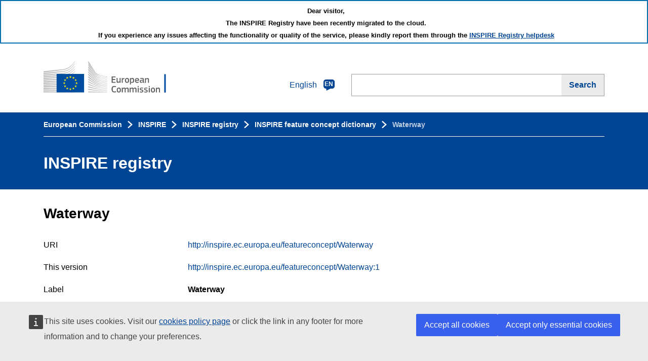

--- FILE ---
content_type: text/html; charset=UTF-8
request_url: https://inspire.ec.europa.eu/featureconcept/Waterway:1
body_size: 3589
content:
<html lang="en" class="no-js">
<head>
    <meta charset="utf-8" />
    <title>INSPIRE registry</title>
    <meta content="width=device-width,initial-scale=1" name="viewport" />
    <meta content="IE=edge" http-equiv="X-UA-Compatible" />
    <meta http-equiv="Cache-Control" content="no-cache, no-store, must-revalidate">
    <meta http-equiv="Pragma" content="no-cache">
    <meta http-equiv="Expires" content="0">
    <script>
            var cl = document.querySelector('html').classList;
            cl.remove('no-js');
            cl.add('has-js');
        </script>
    <link
            rel="stylesheet"
            href="/registry/js-ecl-v2/package/dist/styles/ecl-ec-preset-website.css"
            crossorigin="anonymous"
            media="screen"
    />
    <link
            rel="stylesheet"
            href="/registry/js-ecl-v2/package/dist/styles/ecl-ec-preset-website-print.css"
            crossorigin="anonymous"
            media="print"
    />

    <link
            rel="stylesheet"
            href="/registry/libs/DataTables_v1.10.20/css/jquery.dataTables.min.css"
    />

    <link rel="stylesheet" href="/registry/css/style.css"/>

    <script src="/registry/js-ecl-v2/common/jquery.min.js" integrity="sha384-vk5WoKIaW/vJyUAd9n/wmopsmNhiy+L2Z+SBxGYnUkunIxVxAv/UtMOhba/xskxh" crossorigin="anonymous"></script>
    <!--europa analytics-->
    <script defer="defer" src="https://webtools.europa.eu/load.js" type="text/javascript"></script>

    <script src="/registry/conf/conf.js"></script>
    <script src="/registry/js-ecl-v2/app_common.js"></script>
    <script src="/registry/js-ecl-v2/app_i18n.js"></script>
    <script src="/registry/js-ecl-v2/app_core.js"></script>
    <script src="/registry/js-ecl-v2/app_init.js" defer></script>

    <script src="/registry/libs/DataTables_v1.10.20/js/jquery.dataTables.min.js" defer></script>

</head>
<body>

<div class="ecl-message ecl-message--info" style="padding-bottom: 0.1em; padding-top: 0.5em" data-ecl-message="" role="alert" data-ecl-auto-init="Message">
    <div class="ecl-message__content" style="text-align: center">
        <div class="ecl-message__title" style="max-width: 100%; font-size: 80%; margin-bottom: 0px;">Dear visitor,</div>
        <div class="ecl-message__title" style="max-width: 100%; font-size: 80%; margin-bottom: 0px;">The INSPIRE Registry have been recently migrated to the cloud.</div>
        <div class="ecl-message__title" style="max-width: 100%; font-size: 80%; margin-bottom: 0px;">If you experience any issues affecting the functionality or quality of the service, please kindly report them through the <a href="https://github.com/INSPIRE-MIF/helpdesk-registry/issues" class="ecl-link ecl-link--standalone ecl-u-type-underline">INSPIRE Registry helpdesk</a></div>
    </div>
</div>

<header class="ecl-site-header" data-ecl-site-header="true" data-ecl-auto-init="SiteHeader">
    <div class="ecl-site-header__container ecl-container">
        <div class="ecl-site-header__banner"><a data-i18n-link="l-ec-website" class="ecl-link ecl-link--standalone" href="https://ec.europa.eu/info/index_en"
                                                aria-label="European Commission"><img alt="European Commission logo" title="European Commission"
                                                                                      class="ecl-site-header__logo-image" src="/registry/ecl-v2/static/logo/logo--en.30b933cc.svg" /></a>
            <div class="ecl-site-header__selector"><a class="ecl-link ecl-link--standalone ecl-site-header__selector-link"
                                                      href="#" data-ecl-language-selector="true">English<span class="ecl-site-header__language-icon"><svg
                    focusable="false" aria-hidden="true" class="ecl-icon ecl-icon--m">
                                <use xlink:href="/registry/ecl-v2/static/media/icons.svg#general--language"></use>
                                </svg><span class="ecl-site-header__language-code">en</span></span></a>
                <div hidden="" class="ecl-language-list ecl-language-list--overlay" aria-labelledby="ecl-language-list__title"
                     role="dialog" data-ecl-language-list-overlay="true">
                    <div class="ecl-language-list__container ecl-container">
                        <div class="ecl-row">
                            <div class="ecl-language-list__close ecl-col-12 ecl-col-lg-8 ecl-offset-lg-2"><button
                                    data-ecl-language-list-close="true" type="submit"
                                    class="ecl-language-list__close-button ecl-button ecl-button--ghost"><span
                                    class="ecl-button__container"><span class="ecl-button__label" data-ecl-label="true" data-i18n="c-close">Close</span><svg
                                    focusable="false" aria-hidden="true" data-ecl-icon="true"
                                    class="ecl-button__icon ecl-button__icon--after ecl-icon ecl-icon--s">
                                                <use xlink:href="/registry/ecl-v2/static/media/icons.svg#ui--close"></use>
                                                </svg></span></button></div>
                            <div class="ecl-language-list__title ecl-col-12 ecl-col-lg-8 ecl-offset-lg-2"
                                 id="ecl-language-list__title"><svg focusable="false" aria-hidden="true"
                                                                    class="ecl-language-list__title-icon ecl-icon ecl-icon--m">
                                <use xlink:href="/registry/ecl-v2/static/media/icons.svg#general--generic-lang"></use>
                            </svg>Select your language</div>
                        </div>
                        <div class="ecl-row">
                            <div class="ecl-language-list__column ecl-col-12 ecl-col-lg-4 ecl-offset-lg-2">
                                <ul class="ecl-language-list__list">
                                    <li class="ecl-language-list__item "><a lang="bg" hrefLang="bg" rel="alternate"
                                                                            href="#language_bg"
                                                                            class="ecl-language-list__link ecl-link ecl-link--standalone">български</a></li>
                                    <li class="ecl-language-list__item "><a lang="es" hrefLang="es" rel="alternate"
                                                                            href="#language_es"
                                                                            class="ecl-language-list__link ecl-link ecl-link--standalone">español</a></li>
                                    <li class="ecl-language-list__item "><a lang="cs" hrefLang="cs" rel="alternate"
                                                                            href="#language_cs"
                                                                            class="ecl-language-list__link ecl-link ecl-link--standalone">čeština</a></li>
                                    <li class="ecl-language-list__item "><a lang="da" hrefLang="da" rel="alternate"
                                                                            href="#language_da"
                                                                            class="ecl-language-list__link ecl-link ecl-link--standalone">dansk</a></li>
                                    <li class="ecl-language-list__item "><a lang="de" hrefLang="de" rel="alternate"
                                                                            href="#language_de"
                                                                            class="ecl-language-list__link ecl-link ecl-link--standalone">Deutsch</a></li>
                                    <li class="ecl-language-list__item "><a lang="et" hrefLang="et" rel="alternate"
                                                                            href="#language_et"
                                                                            class="ecl-language-list__link ecl-link ecl-link--standalone">eesti</a></li>
                                    <li class="ecl-language-list__item "><a lang="el" hrefLang="el" rel="alternate"
                                                                            href="#language_el"
                                                                            class="ecl-language-list__link ecl-link ecl-link--standalone">ελληνικά</a></li>
                                    <li class="ecl-language-list__item ecl-language-list__item--is-active"><a lang="en" hrefLang="en"
                                                                                                              rel="alternate" href="#language_en"
                                                                                                              class="ecl-language-list__link ecl-link ecl-link--standalone ecl-link--icon ecl-link--icon-after"><span
                                            class="ecl-link__label">English</span> <svg focusable="false" aria-hidden="true"
                                                                                        class="ecl-link__icon ecl-icon ecl-icon--xs">
                                        <use xlink:href="/registry/ecl-v2/static/media/icons.svg#ui--check"></use>
                                    </svg></a></li>
                                    <li class="ecl-language-list__item "><a lang="fr" hrefLang="fr" rel="alternate"
                                                                            href="#language_fr"
                                                                            class="ecl-language-list__link ecl-link ecl-link--standalone">français</a></li>
                                    <!--                                            <li class="ecl-language-list__item "><a lang="ga" hrefLang="ga" rel="alternate"
                                                                                                                        href="#language_ga"
                                                                                                                        class="ecl-language-list__link ecl-link ecl-link--standalone">Gaeilge</a></li>-->
                                    <li class="ecl-language-list__item "><a lang="hr" hrefLang="hr" rel="alternate"
                                                                            href="#language_hr"
                                                                            class="ecl-language-list__link ecl-link ecl-link--standalone">hrvatski</a></li>
                                    <li class="ecl-language-list__item "><a lang="it" hrefLang="it" rel="alternate"
                                                                            href="#language_it"
                                                                            class="ecl-language-list__link ecl-link ecl-link--standalone">italiano</a></li>
                                </ul>
                            </div>
                            <div class="ecl-language-list__column ecl-col-12 ecl-col-lg-4">
                                <ul class="ecl-language-list__list">
                                    <li class="ecl-language-list__item "><a lang="lv" hrefLang="lv" rel="alternate"
                                                                            href="#language_lv"
                                                                            class="ecl-language-list__link ecl-link ecl-link--standalone">latviešu</a></li>
                                    <li class="ecl-language-list__item "><a lang="lt" hrefLang="lt" rel="alternate"
                                                                            href="#language_lt"
                                                                            class="ecl-language-list__link ecl-link ecl-link--standalone">lietuvių</a></li>
                                    <li class="ecl-language-list__item "><a lang="hu" hrefLang="hu" rel="alternate"
                                                                            href="#language_hu"
                                                                            class="ecl-language-list__link ecl-link ecl-link--standalone">magyar</a></li>
                                    <li class="ecl-language-list__item "><a lang="mt" hrefLang="mt" rel="alternate"
                                                                            href="#language_mt"
                                                                            class="ecl-language-list__link ecl-link ecl-link--standalone">Malti</a></li>
                                    <li class="ecl-language-list__item "><a lang="nl" hrefLang="nl" rel="alternate"
                                                                            href="#language_nl"
                                                                            class="ecl-language-list__link ecl-link ecl-link--standalone">Nederlands</a></li>
                                    <li class="ecl-language-list__item "><a lang="pl" hrefLang="pl" rel="alternate"
                                                                            href="#language_pl"
                                                                            class="ecl-language-list__link ecl-link ecl-link--standalone">polski</a></li>
                                    <li class="ecl-language-list__item "><a lang="pt" hrefLang="pt" rel="alternate"
                                                                            href="#language_pt"
                                                                            class="ecl-language-list__link ecl-link ecl-link--standalone">português</a></li>
                                    <li class="ecl-language-list__item "><a lang="ro" hrefLang="ro" rel="alternate"
                                                                            href="#language_ro"
                                                                            class="ecl-language-list__link ecl-link ecl-link--standalone">română</a></li>
                                    <li class="ecl-language-list__item "><a lang="sk" hrefLang="sk" rel="alternate"
                                                                            href="#language_sk"
                                                                            class="ecl-language-list__link ecl-link ecl-link--standalone">slovenčina</a></li>
                                    <li class="ecl-language-list__item "><a lang="sl" hrefLang="sl" rel="alternate"
                                                                            href="#language_sl"
                                                                            class="ecl-language-list__link ecl-link ecl-link--standalone">slovenščina</a></li>
                                    <li class="ecl-language-list__item "><a lang="fi" hrefLang="fi" rel="alternate"
                                                                            href="#language_fi"
                                                                            class="ecl-language-list__link ecl-link ecl-link--standalone">suomi</a></li>
                                    <li class="ecl-language-list__item "><a lang="sv" hrefLang="sv" rel="alternate"
                                                                            href="#language_sv"
                                                                            class="ecl-language-list__link ecl-link ecl-link--standalone">svenska</a></li>
                                </ul>
                            </div>
                        </div>
                    </div>
                </div>
            </div>
        </div>
        <form class="ecl-site-header__search ecl-search-form" role="search">
            <input type="hidden" name="_token" id="csrf-token" value="{{ Session::token() }}" />
            <div class="ecl-form-group ecl-form-group--text-input">
                <label class="ecl-search-form__label ecl-form-label" for="search-form" data-i18n="c-search">Search</label>
                <input type="search" id="search-form" class="ecl-search-form__text-input ecl-text-input" />
            </div>
            <button id="btn-search" aria-label="Search" type="submit" class="ecl-search-form__button ecl-button ecl-button--search">
                        <span class="ecl-button__container">
                            <span class="ecl-button__label" data-ecl-label="true" data-i18n="c-search">Search</span>
                            <svg focusable="false" aria-hidden="true" data-ecl-icon="true" class="ecl-button__icon ecl-button__icon--after ecl-icon ecl-icon--xs">
                            <use xlink:href="/registry/ecl-v2/static/media/icons.svg#general--search"></use>
                            </svg>
                        </span>
            </button>
        </form>
    </div>
</header>

<div class="ecl-page-header">
    <div class="ecl-container">
        <nav class="ecl-page-header__breadcrumb ecl-breadcrumb" aria-label="You are here:" data-ecl-breadcrumb="true">
            <ol class="ecl-breadcrumb__container">
                <li class="ecl-breadcrumb__segment" data-ecl-breadcrumb-item="static" aria-hidden="false">
                    <a href="//ec.europa.eu" data-i18n="c-ec"
                       class="ecl-breadcrumb__link ecl-link ecl-link--standalone">European Commission</a>
                    <svg focusable="false" aria-hidden="true"
                         role="presentation"
                         class="ecl-breadcrumb__icon ecl-icon ecl-icon--xs ecl-icon--rotate-90">
                        <use xlink:href="/registry/ecl-v2/static/media/icons.svg#ui--corner-arrow"></use>
                    </svg>
                </li>
                <li class="ecl-breadcrumb__segment" data-ecl-breadcrumb-item="static" aria-hidden="false"><a href="//inspire.ec.europa.eu" data-i18n="s-inspire"
                                                                                                             class="ecl-breadcrumb__link ecl-link ecl-link--standalone">INSPIRE</a><svg
                        focusable="false" aria-hidden="true" role="presentation"
                        class="ecl-breadcrumb__icon ecl-icon ecl-icon--xs ecl-icon--rotate-90">
                    <use xlink:href="/registry/ecl-v2/static/media/icons.svg#ui--corner-arrow"></use>
                </svg></li>
                <!--<li class="ecl-breadcrumb__segment ecl-breadcrumb__current-page" aria-current="page"
                    data-ecl-breadcrumb-item="static" aria-hidden="false">News</li>-->
            </ol>
        </nav>
        <h1 class="ecl-page-header__title" data-i18n="s-site-title">INSPIRE registry</h1>
    </div>
</div>

<main class="ecl-u-pv-xl">
    <div class="ecl-container">
        <div class="ecl-row">
            <div class="ecl-col-md-12">

                <h2 class="ecl-u-type-heading-2 ecl-u-mt-none ecl-u-mb-l" id="page-title">INSPIRE registry</h2>

                <div id="content">

                </div>

            </div>
        </div>
    </div>
</main>

<footer class="ecl-footer-core">
    <div class="ecl-container ecl-footer-standardised__container">
        <section class="ecl-footer-core__section ecl-footer-core__section1">
            <a href="/registry" class="ecl-footer-core__title ecl-link ecl-link--standalone">
                INSPIRE Registry
            </a> <br/>
            <span>Powered by </span>
            <a href="https://github.com/ec-jrc/re3gistry" class="ecl-footer-core__title ecl-link ecl-link--standalone">
                Re3gistry software
            </a>
            <div class="ecl-footer-core__description">The INSPIRE Registry is managed by the European Commission Joint Research Centre T4 Unit</div>
            <ul class="ecl-footer-standardised__list">
                <li class="ecl-footer-standardised__list-item"><a href="/registry/accessibilitystatement.html" class="ecl-footer-standardised__link ecl-link ecl-link--standalone">Accessibility</a></li>
            </ul>
        </section>
        <div class="ecl-footer-standardised__section2">
            <section class="ecl-footer-standardised__section">
                <div class="ecl-footer-standardised__title ecl-footer-standardised__title--separator">Contact us</div>
                <ul class="ecl-footer-standardised__list">
                    <li class="ecl-footer-standardised__list-item"><a href="mailto:jrc-inspire-support@ec.europa.eu?subject=%5BRegistry%20Helpdesk%5D" class="ecl-footer-standardised__link ecl-link ecl-link--standalone">Contact information</a></li>
                    <li class="ecl-footer-standardised__list-item"><a href="https://github.com/INSPIRE-MIF/helpdesk-registry/" class="ecl-footer-standardised__link ecl-link ecl-link--standalone">Helpdesk</a></li>
                </ul>
            </section>
            <section class="ecl-footer-standardised__section">
                <div class="ecl-footer-standardised__title ecl-footer-standardised__title--separator">Follow us on</div>
                <ul class="ecl-footer-standardised__list ecl-footer-standardised__list--inline">
                    <li class="ecl-footer-standardised__list-item"><a href="https://www.facebook.com/groups/inspiredirective/" class="ecl-footer-standardised__link ecl-link ecl-link--standalone ecl-link--icon ecl-link--icon-before"><svg focusable="false" aria-hidden="true" class="ecl-link__icon ecl-icon ecl-icon--xs">
                        <use xlink:href="/registry/ecl-v2/static/media/icons.svg#branded--facebook"></use>
                    </svg>&nbsp;<span class="ecl-link__label">Facebook</span></a></li>
                    <li class="ecl-footer-standardised__list-item"><a href="https://twitter.com/INSPIRE_EU" class="ecl-footer-standardised__link ecl-link ecl-link--standalone ecl-link--icon ecl-link--icon-before"><svg focusable="false" aria-hidden="true" class="ecl-link__icon ecl-icon ecl-icon--xs">
                        <use xlink:href="/registry/ecl-v2/static/media/icons.svg#branded--twitter"></use>
                    </svg>&nbsp;<span class="ecl-link__label">Twitter</span></a></li>
                    <li class="ecl-footer-standardised__list-item"><a href="https://www.linkedin.com/groups/1066897" class="ecl-footer-standardised__link ecl-link ecl-link--standalone ecl-link--icon ecl-link--icon-before"><svg focusable="false" aria-hidden="true" class="ecl-link__icon ecl-icon ecl-icon--xs">
                        <use xlink:href="/registry/ecl-v2/static/media/icons.svg#branded--linkedin"></use>
                    </svg>&nbsp;<span class="ecl-link__label">Linkedin</span></a></li>
                    <li class="ecl-footer-standardised__list-item"><a href="/registry/release-note.xml" class="ecl-footer-standardised__link ecl-link ecl-link--standalone ecl-link--icon ecl-link--icon-before"><svg focusable="false" aria-hidden="true" class="ecl-link__icon ecl-icon ecl-icon--xs">
                        <use xlink:href="/registry/ecl-v2/static/media/icons.svg#branded--rss"></use>
                    </svg>&nbsp;<span class="ecl-link__label">RSS feed</span></a></li>
                </ul>
            </section>
        </div>
        <div class="ecl-footer-standardised__section3">
            <section class="ecl-footer-standardised__section">
                <div class="ecl-footer-standardised__title ecl-footer-standardised__title--separator">About us</div>
                <ul class="ecl-footer-standardised__list">
                    <li class="ecl-footer-standardised__list-item"><a href="/registry/about.html" class="ecl-footer-standardised__link ecl-link ecl-link--standalone">Information about the INSPIRE Registry</a></li>
                    <li class="ecl-footer-standardised__list-item"><a href="/registry/api.html" class="ecl-footer-standardised__link ecl-link ecl-link--standalone">Access API</a></li>
                    <li class="ecl-footer-standardised__list-item"><br/></li>
                </ul>
            </section>
            <section class="ecl-footer-standardised__section">
                <div class="ecl-footer-standardised__title ecl-footer-standardised__title--separator">Related sites</div>
                <ul class="ecl-footer-standardised__list">
                    <li class="ecl-footer-standardised__list-item"><a href="https://inspire.ec.europa.eu/" class="ecl-footer-standardised__link ecl-link ecl-link--standalone">INSPIRE Knowledge Base</a></li>
                    <li class="ecl-footer-standardised__list-item"><a href="https://inspire-geoportal.ec.europa.eu/" class="ecl-footer-standardised__link ecl-link ecl-link--standalone">INSPIRE Geoportal</a></li>
                </ul>
            </section>
        </div>
        <section class="ecl-footer-standardised__section ecl-footer-standardised__section7 ">
            <a href="https://ec.europa.eu/info/index_en" class="ecl-footer-standardised__title ecl-link ecl-link--standalone">
                European Commission
            </a>
        </section>
        <section class="ecl-footer-standardised__section ecl-footer-standardised__section8">
            <ul class="ecl-footer-standardised__list">
                <li class="ecl-footer-standardised__list-item"><a href="https://ec.europa.eu/info/about-european-commission/contact_en" class="ecl-footer-standardised__link ecl-link ecl-link--standalone">Contact the European Commission</a></li>
                <li class="ecl-footer-standardised__list-item"><a href="https://europa.eu/european-union/contact/social-networks_en#n:+i:4+e:1+t:+s" class="ecl-footer-standardised__link ecl-link ecl-link--standalone ecl-link--icon ecl-link--icon-after"><span class="ecl-link__label">Follow the European Commission on social media</span>&nbsp;<svg focusable="false" aria-hidden="true" class="ecl-link__icon ecl-icon ecl-icon--xs">
                    <use xlink:href="/registry/ecl-v2/static/media/icons.svg#ui--external"></use>
                </svg></a></li>
                <li class="ecl-footer-standardised__list-item"><a href="https://ec.europa.eu/info/resources-partners_en" class="ecl-footer-standardised__link ecl-link ecl-link--standalone">Resources for partners</a></li>
            </ul>
        </section>
        <section class="ecl-footer-standardised__section ecl-footer-standardised__section9">
            <ul class="ecl-footer-standardised__list">
                <li class="ecl-footer-standardised__list-item"><a href="https://ec.europa.eu/info/language-policy_en" class="ecl-footer-standardised__link ecl-link ecl-link--standalone">Language policy</a></li>
                <li class="ecl-footer-standardised__list-item"><a href="https://ec.europa.eu/info/cookies_en" class="ecl-footer-standardised__link ecl-link ecl-link--standalone">Cookies</a></li>
                <li class="ecl-footer-standardised__list-item"><a href="https://ec.europa.eu/info/privacy-policy_en" class="ecl-footer-standardised__link ecl-link ecl-link--standalone">Privacy policy</a></li>
                <li class="ecl-footer-standardised__list-item"><a href="https://ec.europa.eu/info/legal-notice_en" class="ecl-footer-standardised__link ecl-link ecl-link--standalone">Legal notice</a></li>
                <li class="ecl-footer-standardised__list-item"><a href="https://ec.europa.eu/info/brexit-content-disclaimer" class="ecl-footer-standardised__link ecl-link ecl-link--standalone">Brexit content disclaimer</a></li>
            </ul>
        </section>
    </div>
</footer>

<div class="overlay-loader">
    <div class="load-feedback">
        <svg focusable="false" aria-hidden="true" class="ecl-icon ecl-icon--m ecl-icon--inverted custom-spinner">
            <use xlink:href="/registry/ecl-v2/static/media/icons.svg#general--spinner"></use>
        </svg> <span class="ecl-u-type-m ecl-u-type-color-white">Loading ...</span>
    </div>
</div>

<script
        src="/registry/js-ecl-v2/package/dist/scripts/ecl-ec-preset-website.js"
        crossorigin="anonymous"
></script>

<script>
            ECL.autoInit();
        </script>

<!-- Analytics with  EU CCK v2 -->
<script type="application/json">
    {"utility" : "cck"}
</script>
<script type="application/json">
    {
        "utility" : "analytics",
        "siteID" : "84c65ccc-9997-4cfa-91f3-ea0ef9d059b1",
        "instance" : ["inspire.ec.europa.eu"],
        "instance":"ec",
        "mode":"auto"
    }
</script>
</body>
</html>


--- FILE ---
content_type: text/css
request_url: https://inspire.ec.europa.eu/registry/js-ecl-v2/package/dist/styles/ecl-ec-preset-website.css
body_size: 25517
content:
@charset "UTF-8";
/*! @ecl/ec-preset-website - 2.35.0 Built on 2020-11-26T09:34:28.498Z */
/*! normalize.css v8.0.1 | MIT License | github.com/necolas/normalize.css */html{line-height:1.15;-webkit-text-size-adjust:100%}main{display:block}h1{font-size:2em;margin:.67em 0}hr{box-sizing:content-box;height:0;overflow:visible}pre{font-family:monospace,monospace;font-size:1em}a{background-color:transparent}abbr[title]{border-bottom:none;text-decoration:underline;-webkit-text-decoration:underline dotted;text-decoration:underline dotted}b,strong{font-weight:bolder}code,kbd,samp{font-family:monospace,monospace;font-size:1em}small{font-size:80%}sub,sup{font-size:75%;line-height:0;position:relative;vertical-align:baseline}sub{bottom:-.25em}sup{top:-.5em}img{border-style:none}button,input,optgroup,select,textarea{font-family:inherit;font-size:100%;line-height:1.15;margin:0}button,input{overflow:visible}button,select{text-transform:none}[type=button],[type=reset],[type=submit],button{-webkit-appearance:button}[type=button]::-moz-focus-inner,[type=reset]::-moz-focus-inner,[type=submit]::-moz-focus-inner,button::-moz-focus-inner{border-style:none;padding:0}[type=button]:-moz-focusring,[type=reset]:-moz-focusring,[type=submit]:-moz-focusring,button:-moz-focusring{outline:1px dotted ButtonText}fieldset{padding:.35em .75em .625em}legend{box-sizing:border-box;color:inherit;display:table;max-width:100%;padding:0;white-space:normal}progress{vertical-align:baseline}textarea{overflow:auto}[type=checkbox],[type=radio]{box-sizing:border-box;padding:0}[type=number]::-webkit-inner-spin-button,[type=number]::-webkit-outer-spin-button{height:auto}[type=search]{-webkit-appearance:textfield;outline-offset:-2px}[type=search]::-webkit-search-decoration{-webkit-appearance:none}::-webkit-file-upload-button{-webkit-appearance:button;font:inherit}details{display:block}summary{display:list-item}[hidden],template{display:none}body{margin:0;overflow-x:hidden}.ecl-icon{fill:currentColor;margin:0;transform:scaleX(1) scaleY(1) rotate(0deg);transition:transform .3s ease-in-out}.ecl-icon--2xs{height:.625rem;width:.625rem}.ecl-icon--xs{height:1rem;width:1rem}.ecl-icon--s{height:1.25rem;width:1.25rem}.ecl-icon--m{height:1.5rem;width:1.5rem}.ecl-icon--l{height:2rem;width:2rem}.ecl-icon--xl{height:2.5rem;width:2.5rem}.ecl-icon--2xl{height:3rem;width:3rem}.ecl-icon--fluid{height:1em;width:1em}.ecl-icon--primary{fill:#004494}.ecl-icon--inverted{fill:#fff}.ecl-icon--rotate-90{transform:rotate(90deg)}.ecl-icon--rotate-180{transform:rotate(180deg)}.ecl-icon--rotate-270{transform:rotate(270deg)}.ecl-icon--flip-horizontal{transform:scaleX(-1)}.ecl-icon--flip-vertical{transform:scaleY(-1)}.ecl-container{box-sizing:border-box;margin-left:auto;margin-right:auto;position:relative;width:100%;padding-left:1rem;padding-right:1rem}@media (min-width:480px){.ecl-container{padding-left:1rem;padding-right:1rem}}@media (min-width:768px){.ecl-container{padding-left:1rem;padding-right:1rem}}@media (min-width:996px){.ecl-container{padding-left:1rem;padding-right:1rem}}@media (min-width:1140px){.ecl-container{padding-left:1rem;padding-right:1rem}}@media (min-width:480px){.ecl-container{max-width:100%;width:480px}}@media (min-width:768px){.ecl-container{max-width:100%;width:768px}}@media (min-width:996px){.ecl-container{max-width:100%;width:996px}}@media (min-width:1140px){.ecl-container{max-width:100%;width:1140px}}.ecl-row{box-sizing:border-box;display:flex;flex-wrap:wrap;margin-left:-1rem;margin-right:-1rem}@media (min-width:480px){.ecl-row{margin-left:-1rem;margin-right:-1rem}}@media (min-width:768px){.ecl-row{margin-left:-1rem;margin-right:-1rem}}@media (min-width:996px){.ecl-row{margin-left:-1rem;margin-right:-1rem}}@media (min-width:1140px){.ecl-row{margin-left:-1rem;margin-right:-1rem}}.ecl-no-gutters{margin-left:0;margin-right:0}.ecl-no-gutters>.ecl-col,.ecl-no-gutters>[class*=ecl-col-]{padding-left:0;padding-right:0}.ecl-col-1,.ecl-col-2,.ecl-col-3,.ecl-col-4,.ecl-col-5,.ecl-col-6,.ecl-col-7,.ecl-col-8,.ecl-col-9,.ecl-col-10,.ecl-col-11,.ecl-col-12,.ecl-col-lg-1,.ecl-col-lg-2,.ecl-col-lg-3,.ecl-col-lg-4,.ecl-col-lg-5,.ecl-col-lg-6,.ecl-col-lg-7,.ecl-col-lg-8,.ecl-col-lg-9,.ecl-col-lg-10,.ecl-col-lg-11,.ecl-col-lg-12,.ecl-col-md-1,.ecl-col-md-2,.ecl-col-md-3,.ecl-col-md-4,.ecl-col-md-5,.ecl-col-md-6,.ecl-col-md-7,.ecl-col-md-8,.ecl-col-md-9,.ecl-col-md-10,.ecl-col-md-11,.ecl-col-md-12,.ecl-col-sm-1,.ecl-col-sm-2,.ecl-col-sm-3,.ecl-col-sm-4,.ecl-col-sm-5,.ecl-col-sm-6,.ecl-col-sm-7,.ecl-col-sm-8,.ecl-col-sm-9,.ecl-col-sm-10,.ecl-col-sm-11,.ecl-col-sm-12,.ecl-col-xl-1,.ecl-col-xl-2,.ecl-col-xl-3,.ecl-col-xl-4,.ecl-col-xl-5,.ecl-col-xl-6,.ecl-col-xl-7,.ecl-col-xl-8,.ecl-col-xl-9,.ecl-col-xl-10,.ecl-col-xl-11,.ecl-col-xl-12{padding-left:1rem;padding-right:1rem;box-sizing:border-box;min-height:1px;position:relative;width:100%}@media (min-width:480px){.ecl-col-1,.ecl-col-2,.ecl-col-3,.ecl-col-4,.ecl-col-5,.ecl-col-6,.ecl-col-7,.ecl-col-8,.ecl-col-9,.ecl-col-10,.ecl-col-11,.ecl-col-12,.ecl-col-lg-1,.ecl-col-lg-2,.ecl-col-lg-3,.ecl-col-lg-4,.ecl-col-lg-5,.ecl-col-lg-6,.ecl-col-lg-7,.ecl-col-lg-8,.ecl-col-lg-9,.ecl-col-lg-10,.ecl-col-lg-11,.ecl-col-lg-12,.ecl-col-md-1,.ecl-col-md-2,.ecl-col-md-3,.ecl-col-md-4,.ecl-col-md-5,.ecl-col-md-6,.ecl-col-md-7,.ecl-col-md-8,.ecl-col-md-9,.ecl-col-md-10,.ecl-col-md-11,.ecl-col-md-12,.ecl-col-sm-1,.ecl-col-sm-2,.ecl-col-sm-3,.ecl-col-sm-4,.ecl-col-sm-5,.ecl-col-sm-6,.ecl-col-sm-7,.ecl-col-sm-8,.ecl-col-sm-9,.ecl-col-sm-10,.ecl-col-sm-11,.ecl-col-sm-12,.ecl-col-xl-1,.ecl-col-xl-2,.ecl-col-xl-3,.ecl-col-xl-4,.ecl-col-xl-5,.ecl-col-xl-6,.ecl-col-xl-7,.ecl-col-xl-8,.ecl-col-xl-9,.ecl-col-xl-10,.ecl-col-xl-11,.ecl-col-xl-12{padding-left:1rem;padding-right:1rem}}@media (min-width:768px){.ecl-col-1,.ecl-col-2,.ecl-col-3,.ecl-col-4,.ecl-col-5,.ecl-col-6,.ecl-col-7,.ecl-col-8,.ecl-col-9,.ecl-col-10,.ecl-col-11,.ecl-col-12,.ecl-col-lg-1,.ecl-col-lg-2,.ecl-col-lg-3,.ecl-col-lg-4,.ecl-col-lg-5,.ecl-col-lg-6,.ecl-col-lg-7,.ecl-col-lg-8,.ecl-col-lg-9,.ecl-col-lg-10,.ecl-col-lg-11,.ecl-col-lg-12,.ecl-col-md-1,.ecl-col-md-2,.ecl-col-md-3,.ecl-col-md-4,.ecl-col-md-5,.ecl-col-md-6,.ecl-col-md-7,.ecl-col-md-8,.ecl-col-md-9,.ecl-col-md-10,.ecl-col-md-11,.ecl-col-md-12,.ecl-col-sm-1,.ecl-col-sm-2,.ecl-col-sm-3,.ecl-col-sm-4,.ecl-col-sm-5,.ecl-col-sm-6,.ecl-col-sm-7,.ecl-col-sm-8,.ecl-col-sm-9,.ecl-col-sm-10,.ecl-col-sm-11,.ecl-col-sm-12,.ecl-col-xl-1,.ecl-col-xl-2,.ecl-col-xl-3,.ecl-col-xl-4,.ecl-col-xl-5,.ecl-col-xl-6,.ecl-col-xl-7,.ecl-col-xl-8,.ecl-col-xl-9,.ecl-col-xl-10,.ecl-col-xl-11,.ecl-col-xl-12{padding-left:1rem;padding-right:1rem}}@media (min-width:996px){.ecl-col-1,.ecl-col-2,.ecl-col-3,.ecl-col-4,.ecl-col-5,.ecl-col-6,.ecl-col-7,.ecl-col-8,.ecl-col-9,.ecl-col-10,.ecl-col-11,.ecl-col-12,.ecl-col-lg-1,.ecl-col-lg-2,.ecl-col-lg-3,.ecl-col-lg-4,.ecl-col-lg-5,.ecl-col-lg-6,.ecl-col-lg-7,.ecl-col-lg-8,.ecl-col-lg-9,.ecl-col-lg-10,.ecl-col-lg-11,.ecl-col-lg-12,.ecl-col-md-1,.ecl-col-md-2,.ecl-col-md-3,.ecl-col-md-4,.ecl-col-md-5,.ecl-col-md-6,.ecl-col-md-7,.ecl-col-md-8,.ecl-col-md-9,.ecl-col-md-10,.ecl-col-md-11,.ecl-col-md-12,.ecl-col-sm-1,.ecl-col-sm-2,.ecl-col-sm-3,.ecl-col-sm-4,.ecl-col-sm-5,.ecl-col-sm-6,.ecl-col-sm-7,.ecl-col-sm-8,.ecl-col-sm-9,.ecl-col-sm-10,.ecl-col-sm-11,.ecl-col-sm-12,.ecl-col-xl-1,.ecl-col-xl-2,.ecl-col-xl-3,.ecl-col-xl-4,.ecl-col-xl-5,.ecl-col-xl-6,.ecl-col-xl-7,.ecl-col-xl-8,.ecl-col-xl-9,.ecl-col-xl-10,.ecl-col-xl-11,.ecl-col-xl-12{padding-left:1rem;padding-right:1rem}}@media (min-width:1140px){.ecl-col-1,.ecl-col-2,.ecl-col-3,.ecl-col-4,.ecl-col-5,.ecl-col-6,.ecl-col-7,.ecl-col-8,.ecl-col-9,.ecl-col-10,.ecl-col-11,.ecl-col-12,.ecl-col-lg-1,.ecl-col-lg-2,.ecl-col-lg-3,.ecl-col-lg-4,.ecl-col-lg-5,.ecl-col-lg-6,.ecl-col-lg-7,.ecl-col-lg-8,.ecl-col-lg-9,.ecl-col-lg-10,.ecl-col-lg-11,.ecl-col-lg-12,.ecl-col-md-1,.ecl-col-md-2,.ecl-col-md-3,.ecl-col-md-4,.ecl-col-md-5,.ecl-col-md-6,.ecl-col-md-7,.ecl-col-md-8,.ecl-col-md-9,.ecl-col-md-10,.ecl-col-md-11,.ecl-col-md-12,.ecl-col-sm-1,.ecl-col-sm-2,.ecl-col-sm-3,.ecl-col-sm-4,.ecl-col-sm-5,.ecl-col-sm-6,.ecl-col-sm-7,.ecl-col-sm-8,.ecl-col-sm-9,.ecl-col-sm-10,.ecl-col-sm-11,.ecl-col-sm-12,.ecl-col-xl-1,.ecl-col-xl-2,.ecl-col-xl-3,.ecl-col-xl-4,.ecl-col-xl-5,.ecl-col-xl-6,.ecl-col-xl-7,.ecl-col-xl-8,.ecl-col-xl-9,.ecl-col-xl-10,.ecl-col-xl-11,.ecl-col-xl-12{padding-left:1rem;padding-right:1rem}}.ecl-col-1{flex:0 0 8.33333%;max-width:8.33333%}.ecl-col-2{flex:0 0 16.66667%;max-width:16.66667%}.ecl-col-3{flex:0 0 25%;max-width:25%}.ecl-col-4{flex:0 0 33.33333%;max-width:33.33333%}.ecl-col-5{flex:0 0 41.66667%;max-width:41.66667%}.ecl-col-6{flex:0 0 50%;max-width:50%}.ecl-col-7{flex:0 0 58.33333%;max-width:58.33333%}.ecl-col-8{flex:0 0 66.66667%;max-width:66.66667%}.ecl-col-9{flex:0 0 75%;max-width:75%}.ecl-col-10{flex:0 0 83.33333%;max-width:83.33333%}.ecl-col-11{flex:0 0 91.66667%;max-width:91.66667%}.ecl-col-12{flex:0 0 100%;max-width:100%}.ecl-pull-0{right:auto}.ecl-pull-1{right:8.33333%}.ecl-pull-2{right:16.66667%}.ecl-pull-3{right:25%}.ecl-pull-4{right:33.33333%}.ecl-pull-5{right:41.66667%}.ecl-pull-6{right:50%}.ecl-pull-7{right:58.33333%}.ecl-pull-8{right:66.66667%}.ecl-pull-9{right:75%}.ecl-pull-10{right:83.33333%}.ecl-pull-11{right:91.66667%}.ecl-pull-12{right:100%}.ecl-push-0{left:auto}.ecl-push-1{left:8.33333%}.ecl-push-2{left:16.66667%}.ecl-push-3{left:25%}.ecl-push-4{left:33.33333%}.ecl-push-5{left:41.66667%}.ecl-push-6{left:50%}.ecl-push-7{left:58.33333%}.ecl-push-8{left:66.66667%}.ecl-push-9{left:75%}.ecl-push-10{left:83.33333%}.ecl-push-11{left:91.66667%}.ecl-push-12{left:100%}.ecl-offset-1{margin-left:8.33333%}.ecl-offset-2{margin-left:16.66667%}.ecl-offset-3{margin-left:25%}.ecl-offset-4{margin-left:33.33333%}.ecl-offset-5{margin-left:41.66667%}.ecl-offset-6{margin-left:50%}.ecl-offset-7{margin-left:58.33333%}.ecl-offset-8{margin-left:66.66667%}.ecl-offset-9{margin-left:75%}.ecl-offset-10{margin-left:83.33333%}.ecl-offset-11{margin-left:91.66667%}@media (min-width:480px){.ecl-col-sm-1{flex:0 0 8.33333%;max-width:8.33333%}.ecl-col-sm-2{flex:0 0 16.66667%;max-width:16.66667%}.ecl-col-sm-3{flex:0 0 25%;max-width:25%}.ecl-col-sm-4{flex:0 0 33.33333%;max-width:33.33333%}.ecl-col-sm-5{flex:0 0 41.66667%;max-width:41.66667%}.ecl-col-sm-6{flex:0 0 50%;max-width:50%}.ecl-col-sm-7{flex:0 0 58.33333%;max-width:58.33333%}.ecl-col-sm-8{flex:0 0 66.66667%;max-width:66.66667%}.ecl-col-sm-9{flex:0 0 75%;max-width:75%}.ecl-col-sm-10{flex:0 0 83.33333%;max-width:83.33333%}.ecl-col-sm-11{flex:0 0 91.66667%;max-width:91.66667%}.ecl-col-sm-12{flex:0 0 100%;max-width:100%}.ecl-pull-sm-0{right:auto}.ecl-pull-sm-1{right:8.33333%}.ecl-pull-sm-2{right:16.66667%}.ecl-pull-sm-3{right:25%}.ecl-pull-sm-4{right:33.33333%}.ecl-pull-sm-5{right:41.66667%}.ecl-pull-sm-6{right:50%}.ecl-pull-sm-7{right:58.33333%}.ecl-pull-sm-8{right:66.66667%}.ecl-pull-sm-9{right:75%}.ecl-pull-sm-10{right:83.33333%}.ecl-pull-sm-11{right:91.66667%}.ecl-pull-sm-12{right:100%}.ecl-push-sm-0{left:auto}.ecl-push-sm-1{left:8.33333%}.ecl-push-sm-2{left:16.66667%}.ecl-push-sm-3{left:25%}.ecl-push-sm-4{left:33.33333%}.ecl-push-sm-5{left:41.66667%}.ecl-push-sm-6{left:50%}.ecl-push-sm-7{left:58.33333%}.ecl-push-sm-8{left:66.66667%}.ecl-push-sm-9{left:75%}.ecl-push-sm-10{left:83.33333%}.ecl-push-sm-11{left:91.66667%}.ecl-push-sm-12{left:100%}.ecl-offset-sm-0{margin-left:0}.ecl-offset-sm-1{margin-left:8.33333%}.ecl-offset-sm-2{margin-left:16.66667%}.ecl-offset-sm-3{margin-left:25%}.ecl-offset-sm-4{margin-left:33.33333%}.ecl-offset-sm-5{margin-left:41.66667%}.ecl-offset-sm-6{margin-left:50%}.ecl-offset-sm-7{margin-left:58.33333%}.ecl-offset-sm-8{margin-left:66.66667%}.ecl-offset-sm-9{margin-left:75%}.ecl-offset-sm-10{margin-left:83.33333%}.ecl-offset-sm-11{margin-left:91.66667%}}@media (min-width:768px){.ecl-col-md-1{flex:0 0 8.33333%;max-width:8.33333%}.ecl-col-md-2{flex:0 0 16.66667%;max-width:16.66667%}.ecl-col-md-3{flex:0 0 25%;max-width:25%}.ecl-col-md-4{flex:0 0 33.33333%;max-width:33.33333%}.ecl-col-md-5{flex:0 0 41.66667%;max-width:41.66667%}.ecl-col-md-6{flex:0 0 50%;max-width:50%}.ecl-col-md-7{flex:0 0 58.33333%;max-width:58.33333%}.ecl-col-md-8{flex:0 0 66.66667%;max-width:66.66667%}.ecl-col-md-9{flex:0 0 75%;max-width:75%}.ecl-col-md-10{flex:0 0 83.33333%;max-width:83.33333%}.ecl-col-md-11{flex:0 0 91.66667%;max-width:91.66667%}.ecl-col-md-12{flex:0 0 100%;max-width:100%}.ecl-pull-md-0{right:auto}.ecl-pull-md-1{right:8.33333%}.ecl-pull-md-2{right:16.66667%}.ecl-pull-md-3{right:25%}.ecl-pull-md-4{right:33.33333%}.ecl-pull-md-5{right:41.66667%}.ecl-pull-md-6{right:50%}.ecl-pull-md-7{right:58.33333%}.ecl-pull-md-8{right:66.66667%}.ecl-pull-md-9{right:75%}.ecl-pull-md-10{right:83.33333%}.ecl-pull-md-11{right:91.66667%}.ecl-pull-md-12{right:100%}.ecl-push-md-0{left:auto}.ecl-push-md-1{left:8.33333%}.ecl-push-md-2{left:16.66667%}.ecl-push-md-3{left:25%}.ecl-push-md-4{left:33.33333%}.ecl-push-md-5{left:41.66667%}.ecl-push-md-6{left:50%}.ecl-push-md-7{left:58.33333%}.ecl-push-md-8{left:66.66667%}.ecl-push-md-9{left:75%}.ecl-push-md-10{left:83.33333%}.ecl-push-md-11{left:91.66667%}.ecl-push-md-12{left:100%}.ecl-offset-md-0{margin-left:0}.ecl-offset-md-1{margin-left:8.33333%}.ecl-offset-md-2{margin-left:16.66667%}.ecl-offset-md-3{margin-left:25%}.ecl-offset-md-4{margin-left:33.33333%}.ecl-offset-md-5{margin-left:41.66667%}.ecl-offset-md-6{margin-left:50%}.ecl-offset-md-7{margin-left:58.33333%}.ecl-offset-md-8{margin-left:66.66667%}.ecl-offset-md-9{margin-left:75%}.ecl-offset-md-10{margin-left:83.33333%}.ecl-offset-md-11{margin-left:91.66667%}}@media (min-width:996px){.ecl-col-lg-1{flex:0 0 8.33333%;max-width:8.33333%}.ecl-col-lg-2{flex:0 0 16.66667%;max-width:16.66667%}.ecl-col-lg-3{flex:0 0 25%;max-width:25%}.ecl-col-lg-4{flex:0 0 33.33333%;max-width:33.33333%}.ecl-col-lg-5{flex:0 0 41.66667%;max-width:41.66667%}.ecl-col-lg-6{flex:0 0 50%;max-width:50%}.ecl-col-lg-7{flex:0 0 58.33333%;max-width:58.33333%}.ecl-col-lg-8{flex:0 0 66.66667%;max-width:66.66667%}.ecl-col-lg-9{flex:0 0 75%;max-width:75%}.ecl-col-lg-10{flex:0 0 83.33333%;max-width:83.33333%}.ecl-col-lg-11{flex:0 0 91.66667%;max-width:91.66667%}.ecl-col-lg-12{flex:0 0 100%;max-width:100%}.ecl-pull-lg-0{right:auto}.ecl-pull-lg-1{right:8.33333%}.ecl-pull-lg-2{right:16.66667%}.ecl-pull-lg-3{right:25%}.ecl-pull-lg-4{right:33.33333%}.ecl-pull-lg-5{right:41.66667%}.ecl-pull-lg-6{right:50%}.ecl-pull-lg-7{right:58.33333%}.ecl-pull-lg-8{right:66.66667%}.ecl-pull-lg-9{right:75%}.ecl-pull-lg-10{right:83.33333%}.ecl-pull-lg-11{right:91.66667%}.ecl-pull-lg-12{right:100%}.ecl-push-lg-0{left:auto}.ecl-push-lg-1{left:8.33333%}.ecl-push-lg-2{left:16.66667%}.ecl-push-lg-3{left:25%}.ecl-push-lg-4{left:33.33333%}.ecl-push-lg-5{left:41.66667%}.ecl-push-lg-6{left:50%}.ecl-push-lg-7{left:58.33333%}.ecl-push-lg-8{left:66.66667%}.ecl-push-lg-9{left:75%}.ecl-push-lg-10{left:83.33333%}.ecl-push-lg-11{left:91.66667%}.ecl-push-lg-12{left:100%}.ecl-offset-lg-0{margin-left:0}.ecl-offset-lg-1{margin-left:8.33333%}.ecl-offset-lg-2{margin-left:16.66667%}.ecl-offset-lg-3{margin-left:25%}.ecl-offset-lg-4{margin-left:33.33333%}.ecl-offset-lg-5{margin-left:41.66667%}.ecl-offset-lg-6{margin-left:50%}.ecl-offset-lg-7{margin-left:58.33333%}.ecl-offset-lg-8{margin-left:66.66667%}.ecl-offset-lg-9{margin-left:75%}.ecl-offset-lg-10{margin-left:83.33333%}.ecl-offset-lg-11{margin-left:91.66667%}}@media (min-width:1140px){.ecl-col-xl-1{flex:0 0 8.33333%;max-width:8.33333%}.ecl-col-xl-2{flex:0 0 16.66667%;max-width:16.66667%}.ecl-col-xl-3{flex:0 0 25%;max-width:25%}.ecl-col-xl-4{flex:0 0 33.33333%;max-width:33.33333%}.ecl-col-xl-5{flex:0 0 41.66667%;max-width:41.66667%}.ecl-col-xl-6{flex:0 0 50%;max-width:50%}.ecl-col-xl-7{flex:0 0 58.33333%;max-width:58.33333%}.ecl-col-xl-8{flex:0 0 66.66667%;max-width:66.66667%}.ecl-col-xl-9{flex:0 0 75%;max-width:75%}.ecl-col-xl-10{flex:0 0 83.33333%;max-width:83.33333%}.ecl-col-xl-11{flex:0 0 91.66667%;max-width:91.66667%}.ecl-col-xl-12{flex:0 0 100%;max-width:100%}.ecl-pull-xl-0{right:auto}.ecl-pull-xl-1{right:8.33333%}.ecl-pull-xl-2{right:16.66667%}.ecl-pull-xl-3{right:25%}.ecl-pull-xl-4{right:33.33333%}.ecl-pull-xl-5{right:41.66667%}.ecl-pull-xl-6{right:50%}.ecl-pull-xl-7{right:58.33333%}.ecl-pull-xl-8{right:66.66667%}.ecl-pull-xl-9{right:75%}.ecl-pull-xl-10{right:83.33333%}.ecl-pull-xl-11{right:91.66667%}.ecl-pull-xl-12{right:100%}.ecl-push-xl-0{left:auto}.ecl-push-xl-1{left:8.33333%}.ecl-push-xl-2{left:16.66667%}.ecl-push-xl-3{left:25%}.ecl-push-xl-4{left:33.33333%}.ecl-push-xl-5{left:41.66667%}.ecl-push-xl-6{left:50%}.ecl-push-xl-7{left:58.33333%}.ecl-push-xl-8{left:66.66667%}.ecl-push-xl-9{left:75%}.ecl-push-xl-10{left:83.33333%}.ecl-push-xl-11{left:91.66667%}.ecl-push-xl-12{left:100%}.ecl-offset-xl-0{margin-left:0}.ecl-offset-xl-1{margin-left:8.33333%}.ecl-offset-xl-2{margin-left:16.66667%}.ecl-offset-xl-3{margin-left:25%}.ecl-offset-xl-4{margin-left:33.33333%}.ecl-offset-xl-5{margin-left:41.66667%}.ecl-offset-xl-6{margin-left:50%}.ecl-offset-xl-7{margin-left:58.33333%}.ecl-offset-xl-8{margin-left:66.66667%}.ecl-offset-xl-9{margin-left:75%}.ecl-offset-xl-10{margin-left:83.33333%}.ecl-offset-xl-11{margin-left:91.66667%}}
/*!
 * Pikaday
 * Copyright © 2014 David Bushell | BSD & MIT license | https://dbushell.com/
 */.pika-single{z-index:9999;display:block;position:relative;color:#333;background:#fff;border:1px solid;border-color:#ccc #ccc #bbb;font-family:Helvetica Neue,Helvetica,Arial,sans-serif}.pika-single.is-hidden{display:none}.pika-single.is-bound{position:absolute;box-shadow:0 5px 15px -5px rgba(0,0,0,.5)}.pika-single{*zoom:1}.pika-single:after,.pika-single:before{content:" ";display:table}.pika-single:after{clear:both}.pika-lendar{float:left;width:240px;margin:8px}.pika-title{position:relative;text-align:center}.pika-title select{cursor:pointer;position:absolute;z-index:9998;margin:0;left:0;top:5px;filter:alpha(opacity=0);opacity:0}.pika-label{display:inline-block;*display:inline;position:relative;z-index:9999;overflow:hidden;margin:0;padding:5px 3px;font-size:14px;line-height:20px;font-weight:700;color:#333;background-color:#fff}.pika-next,.pika-prev{display:block;cursor:pointer;position:relative;outline:none;border:0;padding:0;width:20px;height:30px;text-indent:20px;white-space:nowrap;overflow:hidden;background-color:transparent;background-position:50%;background-repeat:no-repeat;background-size:75% 75%;opacity:.5;*position:absolute;*top:0}.pika-next:hover,.pika-prev:hover{opacity:1}.pika-next.is-disabled,.pika-prev.is-disabled{cursor:default;opacity:.2}.is-rtl .pika-next,.pika-prev{float:left;background-image:url("[data-uri]");*left:0}.is-rtl .pika-prev,.pika-next{float:right;background-image:url("[data-uri]");*right:0}.pika-select{display:inline-block;*display:inline}.pika-table{width:100%;border-collapse:collapse;border-spacing:0;border:0}.pika-table td,.pika-table th{width:14.285714285714286%;padding:0}.pika-table th{color:#999;font-size:12px;line-height:25px;font-weight:700;text-align:center}.pika-table abbr{border-bottom:none;cursor:help}.pika-button{cursor:pointer;display:block;box-sizing:border-box;outline:none;border:0;margin:0;width:100%;padding:5px;color:#666;font-size:12px;line-height:15px;text-align:right;background:#f5f5f5}.is-today .pika-button{color:#3af;font-weight:700}.is-selected .pika-button{color:#fff;font-weight:700;background:#3af;box-shadow:inset 0 1px 3px #178fe5;border-radius:3px}.is-disabled .pika-button,.is-outside-current-month .pika-button{color:#999;opacity:.3}.is-disabled .pika-button{pointer-events:none;cursor:default}.pika-button:hover{color:#fff;background:#ff8000;box-shadow:none;border-radius:3px}.pika-button .is-selection-disabled{pointer-events:none;cursor:default}.pika-week{font-size:11px;color:#999}.is-inrange .pika-button{background:#d5e9f7}.is-startrange .pika-button{color:#fff;background:#6cb31d;box-shadow:none;border-radius:3px}.is-endrange .pika-button{color:#fff;background:#3af;box-shadow:none;border-radius:3px}.ecl-datepicker{margin:0;position:relative;width:50%}@media (min-width:768px){.ecl-datepicker{width:30%}}@media (min-width:996px){.ecl-datepicker{width:158px}}.ecl-datepicker__field.ecl-text-input{padding-right:2rem;width:100%}.ecl-datepicker__icon{color:#9f9f9f;margin-right:calc(.75rem - 1px);margin-top:calc(.75rem - 1px);pointer-events:none;position:absolute;right:0;top:0}.ecl-datepicker--invalid .ecl-datepicker__icon{color:#da2131}.ecl-datepicker:hover .ecl-datepicker__icon{color:#004494}.ecl-datepicker--invalid:hover .ecl-datepicker__icon{color:#981722}.ecl-datepicker__field:active+.ecl-datepicker__icon{color:#404040}.ecl-datepicker__field:disabled:hover+.ecl-datepicker__icon,.ecl-datepicker__field:focus+.ecl-datepicker__icon{color:#9f9f9f}.ecl-datepicker-theme{border-width:0;color:#404040;font:normal normal 400 1rem/1.25rem Arial,sans-serif;width:100%}.ecl-datepicker-theme.is-bound{box-shadow:none}.ecl-datepicker-theme .pika-lendar{background-color:#f5f5f5;margin:0;width:100%}.ecl-datepicker-theme .pika-title{background-color:#fff;display:flex}.ecl-datepicker-theme .pika-label{align-items:center;background-color:#ebebeb;color:#404040;display:flex;flex-grow:1;font:normal normal 400 1rem/1.25rem Arial,sans-serif;justify-content:space-between;margin-right:.25rem;padding:.75rem 1rem}.ecl-datepicker-theme .pika-label:last-of-type{margin-right:0}.ecl-datepicker-theme .pika-label:after{border:solid #404040;border-width:0 2px 2px 0;content:"";display:inline-block;padding:3px;transform:rotate(45deg)}.ecl-datepicker-theme .pika-select{border-width:0;height:100%;top:0;width:100%}.ecl-datepicker-theme .pika-next,.ecl-datepicker-theme .pika-prev{display:none}.ecl-datepicker-theme .pika-table{border-collapse:initial;border-spacing:.25rem}.ecl-datepicker-theme .pika-table th{color:#404040;font:normal normal 400 1rem/1.25rem Arial,sans-serif;padding:.5rem 0}.ecl-datepicker-theme .pika-table abbr{text-decoration:none}.ecl-datepicker-theme .pika-button{background-color:#fff;color:#404040;font:normal normal 400 1rem/1.25rem Arial,sans-serif;padding:.75rem;text-align:center}.ecl-datepicker-theme .pika-button:hover{background-color:#ebebeb;border-radius:0}.ecl-datepicker-theme .is-today .pika-button{box-shadow:inset 0 0 0 3px #bfd0e4}.ecl-datepicker-theme .is-selected .pika-button{background-color:#004494;border-radius:0;box-shadow:none;color:#fff;font-weight:600}.ecl-datepicker-theme .is-outside-current-month .pika-button{background-color:#ebebeb;color:#404040;opacity:1}@media (min-width:768px){.ecl-datepicker-theme{width:auto}.ecl-datepicker-theme .pika-lendar{width:20rem}.ecl-datepicker-theme .pika-button{padding:.5rem}}.ecl-form-label{box-sizing:border-box;color:#404040;font:normal normal 400 1rem/1.25rem Arial,sans-serif;font-weight:600;margin:0;padding:0}.ecl-form-label--disabled{color:#9f9f9f}.ecl-form-label--hidden{border:0;clip:rect(0,0,0,0);height:1px;margin:-1px;overflow:hidden;padding:0;position:absolute;visibility:visible;white-space:nowrap;width:1px}.ecl-form-label__required{color:#da2131;font:normal normal 400 1.25rem/1.5rem Arial,sans-serif;font-weight:600}.ecl-form-label__optional{font:normal normal 400 .875rem/1rem Arial,sans-serif;font-weight:400}.ecl-feedback-message{box-sizing:border-box;color:#da2131;display:flex;font:normal normal 400 .875rem/1.25rem Arial,sans-serif;margin:0;padding:0}.ecl-file-upload{display:none;margin:0}.no-js .ecl-file-upload{color:#404040;display:block;font:normal normal 400 1rem/1.25rem Arial,sans-serif;margin:0}.no-js .ecl-file-upload:active,.no-js .ecl-file-upload:focus{outline:3px solid #ffd617;outline-offset:-3px}.no-js .ecl-file-upload__button-container{display:none}.ecl-file-upload__list{color:#404040;font:normal normal 400 1rem/1.25rem Arial,sans-serif;list-style:none;margin-top:1rem;max-width:538px;padding-left:0;width:100%}.no-js .ecl-file-upload__list{display:none}.ecl-file-upload__item{border-top:1px solid #9f9f9f;padding-bottom:1rem;padding-top:1rem}.ecl-file-upload__item .ecl-file-upload__item-name{font-weight:600}.ecl-file-upload__item .ecl-file-upload__item-meta{display:block;padding-top:.25rem}.ecl-file-upload::-webkit-file-upload-button{-webkit-appearance:none;appearance:none;background:none;background-color:#004494;border-radius:0;border-width:0;box-shadow:0;box-sizing:border-box;color:#fff;display:inline-block;font:normal normal 400 1rem/1.25rem Arial,sans-serif;font-weight:600;margin:0;padding:.75rem 1rem;text-decoration:none}.ecl-file-upload::-webkit-file-upload-button:active,.ecl-file-upload::-webkit-file-upload-button:hover{background-color:#002f67;text-decoration:none}.ecl-file-upload::-webkit-file-upload-button:focus{outline:3px solid #ffd617;outline-offset:-3px;text-decoration:none}.ecl-file-upload::-ms-browse{appearance:none;background:none;background-color:#004494;border-radius:0;border-width:0;box-shadow:0;box-sizing:border-box;color:#fff;display:inline-block;font:normal normal 400 1rem/1.25rem Arial,sans-serif;font-weight:600;margin:0;padding:.75rem 1rem;text-decoration:none}.ecl-file-upload::-ms-browse:active,.ecl-file-upload::-ms-browse:hover{background-color:#002f67;text-decoration:none}.ecl-file-upload::-ms-browse:focus{outline:3px solid #ffd617;outline-offset:-3px;text-decoration:none}.ecl-file-upload[disabled]{color:#9f9f9f}.ecl-file-upload[disabled]::-webkit-file-upload-button,.ecl-file-upload[disabled]::-webkit-file-upload-button:hover{background-color:#bfd0e4;color:#fff;cursor:not-allowed;text-decoration:none}.ecl-file-upload[disabled]::-ms-browse,.ecl-file-upload[disabled]::-ms-browse:hover{background-color:#bfd0e4;color:#fff;cursor:not-allowed;text-decoration:none}.ecl-file-upload::-ms-value{background-color:#f5f5f5;border-width:0}.ecl-help-block{box-sizing:border-box;color:#404040;display:block;font:normal normal 400 .875rem/1.25rem Arial,sans-serif;margin:0;padding:0}.ecl-help-block--disabled{color:#9f9f9f}.ecl-radio{align-items:flex-start;box-sizing:border-box;display:flex;flex-direction:column;margin:0}.ecl-radio__input{border:0;clip:rect(0,0,0,0);-webkit-clip-path:inset(50%);clip-path:inset(50%);height:1px;margin:-1px;overflow:hidden;padding:0;position:absolute;white-space:nowrap;width:1px}.ecl-radio__label{align-items:center;color:#404040;display:inline-flex;font:normal normal 400 1rem/1.25rem Arial,sans-serif}.ecl-radio__box{background-color:#fff;border:2px solid #9f9f9f;border-radius:50%;box-sizing:content-box;display:block;height:calc(1.25rem - 4px);margin-right:.75rem;position:relative;width:calc(1.25rem - 4px)}.ecl-radio__label:hover .ecl-radio__box{border-color:#004494}.ecl-radio__help{box-sizing:border-box;color:#404040;display:block;font:normal normal 400 .875rem/1.25rem Arial,sans-serif;margin-top:.5rem}.ecl-radio__help--disabled{color:#9f9f9f}.ecl-radio__input:checked+.ecl-radio__label .ecl-radio__box{border-color:#004494;border-width:7px;height:calc(1.25rem - 14px);width:calc(1.25rem - 14px)}.ecl-radio__box--invalid{border-color:#da2131}.ecl-radio__label:hover .ecl-radio__box--invalid{border-color:#981722}.ecl-radio__input:checked+.ecl-radio__label .ecl-radio__box--invalid{border-color:#da2131}.ecl-radio__label--disabled{color:#9f9f9f;cursor:not-allowed}.ecl-radio__box--disabled,.ecl-radio__input:checked+.ecl-radio__label .ecl-radio__box--disabled,.ecl-radio__label--disabled:hover .ecl-radio__box{background-color:#f5f5f5;border-color:#9f9f9f}.ecl-radio__input:active+.ecl-radio__label .ecl-radio__box:before,.ecl-radio__input:focus+.ecl-radio__label .ecl-radio__box:before{border:2px solid #ffd617;border-radius:100%;content:"";display:block;height:calc(1.25rem - 4px);left:-2px;position:absolute;top:-2px;width:calc(1.25rem - 4px)}.ecl-radio__input:checked:active+.ecl-radio__label .ecl-radio__box:before,.ecl-radio__input:checked:focus+.ecl-radio__label .ecl-radio__box:before{left:-7px;top:-7px}.ecl-radio--binary{display:inline-flex;margin-right:1rem;vertical-align:top}.ecl-radio--binary:last-child{margin-right:0}.ecl-radio__group{border-style:solid;border-width:0;margin:0;padding:0 1.5rem}.ecl-radio__group--invalid{border-color:#da2131;border-width:2px;padding-bottom:1rem;padding-top:1rem}.ecl-radio__group--invalid .ecl-radio__invalid{margin-top:.5rem}.ecl-radio--disabled .ecl-radio__label,.ecl-radio--readonly .ecl-radio__label{color:#9f9f9f;cursor:not-allowed}.ecl-radio--disabled .ecl-radio__box,.ecl-radio--readonly .ecl-radio__box{background-color:#f5f5f5;border-color:#9f9f9f}.ecl-radio__group--binary.ecl-form-group{display:block}.ecl-radio__group--binary .ecl-radio{display:inline-flex;margin-right:1rem;vertical-align:top}.ecl-radio__group--binary .ecl-radio:last-child{margin-right:0}.ecl-select{-webkit-appearance:none;-moz-appearance:none;appearance:none;background-color:transparent;border:1px solid #404040;border-radius:0;box-shadow:none;box-sizing:border-box;color:#404040;display:block;font:normal normal 400 1rem/1.25rem Arial,sans-serif;margin:0;padding:calc(.75rem - 1px) calc(3.5rem - 1px) calc(.75rem - 1px) calc(.75rem - 1px);width:100%;z-index:1}.ecl-select::-ms-expand{display:none}.ecl-select:hover{border-color:#004494}.ecl-select:focus{outline:3px solid #ffd617;outline-offset:-3px}.ecl-select__container{background-color:#fff;display:flex;flex-direction:column;max-width:100%;position:relative}.ecl-select__container--s{width:50%}@media (min-width:768px){.ecl-select__container--s{width:30%}}@media (min-width:996px){.ecl-select__container--s{width:158px}}.ecl-select__container--m{width:100%}@media (min-width:768px){.ecl-select__container--m{width:50%}}@media (min-width:996px){.ecl-select__container--m{width:253px}}.ecl-select__container--l{width:100%}@media (min-width:996px){.ecl-select__container--l{width:443px}}.ecl-select__container--hidden{margin-top:0!important}.ecl-select__container--hidden .ecl-select{clip:rect(1px,1px,1px,1px);height:1px;overflow:hidden;position:absolute!important;width:1px}.ecl-select__icon{align-items:center;background-color:#404040;display:flex;height:100%;justify-content:center;position:absolute;right:0;top:0;width:2.75rem;z-index:0}.ecl-select:hover+.ecl-select__icon{background-color:#004494}.ecl-select:focus+.ecl-select__icon{background-color:#404040}.ecl-select__icon-shape{fill:#fff}.ecl-select__container--disabled{background-color:#f5f5f5}.ecl-select__container--disabled .ecl-select:focus+.ecl-select__icon,.ecl-select__container--disabled .ecl-select:hover+.ecl-select__icon,.ecl-select__container--disabled .ecl-select__icon{background-color:#9f9f9f}.ecl-select__container--disabled .ecl-select__icon-shape{fill:#f5f5f5}.ecl-select[disabled],.ecl-select[readonly],.ecl-select__container--disabled .ecl-select{border-color:#9f9f9f;color:#9f9f9f;cursor:not-allowed}.ecl-select__container--invalid .ecl-select__icon{background-color:#da2131}.ecl-select__container--invalid .ecl-select:focus+.ecl-select__icon,.ecl-select__container--invalid .ecl-select:hover+.ecl-select__icon{background-color:#981722}.ecl-select__container--invalid .ecl-select{border-color:#da2131;box-shadow:none}.ecl-select__container--invalid .ecl-select:focus,.ecl-select__container--invalid .ecl-select:hover{border-color:#981722}.ecl-select--invalid{border-color:#da2131;box-shadow:none}.ecl-select--invalid+.ecl-select__icon{background-color:#da2131}.ecl-select--invalid:hover{border-color:#981722}.ecl-select--invalid:hover+.ecl-select__icon{background-color:#981722}.ecl-select[multiple]+.ecl-select__icon{display:none}.ecl-select__multiple{position:relative}.ecl-select__multiple .ecl-select__multiple-toggle[readonly]{border-color:#404040;color:#404040;cursor:default}.ecl-select__multiple .ecl-select__multiple-dropdown{background-color:#f5f5f5;border:1px solid #e3e3e3;box-sizing:border-box;margin-top:.5rem;position:absolute;z-index:15}.ecl-select__multiple .ecl-text-input{width:100%}.ecl-select__multiple .ecl-select__multiple-all{border-bottom:1px solid #cfcfcf;margin-bottom:.5rem}.ecl-select__multiple .ecl-checkbox:last-of-type{margin-bottom:.5rem}.ecl-select__multiple .ecl-checkbox__label{padding:.5rem 1rem;width:calc(100% - 2rem)}.ecl-select__multiple .ecl-checkbox__label:focus,.ecl-select__multiple .ecl-checkbox__label:hover{background-color:#e3e3e3}.ecl-select__multiple .ecl-select__multiple-all .ecl-checkbox__label{margin-bottom:.5rem}.ecl-select__multiple .ecl-checkbox:first-of-type .ecl-checkbox__label{margin-top:.5rem}.ecl-text-input{-webkit-appearance:none;-moz-appearance:none;appearance:none;background-color:#fff;border:1px solid #707070;border-radius:0;box-shadow:none;box-sizing:border-box;color:#404040;display:block;font:normal normal 400 1rem/1.25rem Arial,sans-serif;margin:0;max-width:100%;padding:calc(.75rem - 1px)}.ecl-text-input:hover{outline:1px solid #004494;outline-offset:-1px}.ecl-text-input:active,.ecl-text-input:focus{outline:3px solid #ffd617;outline-offset:-3px}.ecl-text-input--s{width:50%}@media (min-width:768px){.ecl-text-input--s{width:30%}}@media (min-width:996px){.ecl-text-input--s{width:158px}}.ecl-text-input--m{width:100%}@media (min-width:768px){.ecl-text-input--m{width:50%}}@media (min-width:996px){.ecl-text-input--m{width:253px}}.ecl-text-input--l{width:100%}@media (min-width:996px){.ecl-text-input--l{width:443px}}.ecl-text-input--disabled,.ecl-text-input--readonly,.ecl-text-input[disabled],.ecl-text-input[readonly]{background-color:#f5f5f5;border-color:#9f9f9f;cursor:not-allowed}.ecl-text-input--disabled:hover,.ecl-text-input--readonly:hover,.ecl-text-input[disabled]:hover,.ecl-text-input[readonly]:hover{outline-width:0}.ecl-text-input--invalid{border-color:#da2131;box-shadow:none}.ecl-text-input--invalid:hover{outline-color:#981722}.ecl-text-input--invalid:active,.ecl-text-input--invalid:focus{outline-color:#ffd617}.ecl-text-area{-webkit-appearance:none;-moz-appearance:none;appearance:none;background-color:#fff;border:1px solid #707070;border-radius:0;box-shadow:none;box-sizing:border-box;color:#404040;display:block;font:normal normal 400 1rem/1.25rem Arial,sans-serif;margin:0;max-width:100%;padding:calc(.75rem - 1px)}.ecl-text-area:hover{outline:1px solid #004494;outline-offset:-1px}.ecl-text-area:active,.ecl-text-area:focus{outline:3px solid #ffd617;outline-offset:-3px}.ecl-text-area--m{width:100%}@media (min-width:768px){.ecl-text-area--m{width:50%}}@media (min-width:996px){.ecl-text-area--m{width:253px}}.ecl-text-area--l{width:100%}@media (min-width:996px){.ecl-text-area--l{width:443px}}.ecl-text-area--disabled,.ecl-text-area--readonly,.ecl-text-area[disabled],.ecl-text-area[readonly]{background-color:#f5f5f5;border-color:#9f9f9f;cursor:not-allowed}.ecl-text-area--disabled:hover,.ecl-text-area--readonly:hover,.ecl-text-area[disabled]:hover,.ecl-text-area[readonly]:hover{outline-width:0}.ecl-text-area--invalid{border-color:#da2131;box-shadow:none}.ecl-text-area--invalid:hover{outline-color:#981722}.ecl-text-area--invalid:active,.ecl-text-area--invalid:focus{outline-color:#ffd617}.ecl-form-group{align-items:flex-start;border-width:0;box-sizing:border-box;display:block;margin:0;padding:0}.ecl-form-group>:not(.ecl-form-label--hidden)+*{margin-top:.5rem}.ecl-form-group>:not(.ecl-form-label--hidden)+.ecl-checkbox,.ecl-form-group>:not(.ecl-form-label--hidden)+.ecl-file-upload,.ecl-form-group>:not(.ecl-form-label--hidden)+.ecl-file-upload__button-container,.ecl-form-group>:not(.ecl-form-label--hidden)+.ecl-radio,.ecl-form-group>:not(.ecl-form-label--hidden)+.ecl-select__container,.ecl-form-group>:not(.ecl-form-label--hidden)+.ecl-select__multiple,.ecl-form-group>:not(.ecl-form-label--hidden)+.ecl-text-area,.ecl-form-group>:not(.ecl-form-label--hidden)+.ecl-text-input{margin-top:.75rem}.ecl-form-group>:not(.ecl-form-label--hidden)+.ecl-file-upload__list{margin-top:1rem}.ecl-form-group>.ecl-feedback-message+.ecl-help-block{margin-top:0}.ecl-checkbox{align-items:flex-start;display:flex;flex-direction:column;margin:0;position:relative}.ecl-checkbox__input{clip:rect(1px,1px,1px,1px);height:1px;overflow:hidden;position:absolute!important;width:1px}.ecl-checkbox__label{align-items:center;color:#404040;display:inline-flex;font:normal normal 400 1rem/1.25rem Arial,sans-serif}.ecl-checkbox__box{align-items:center;border:2px solid #707070;box-sizing:border-box;display:inline-flex;flex-shrink:0;height:1.25rem;justify-content:center;margin-right:.75rem;-webkit-user-select:none;-moz-user-select:none;-ms-user-select:none;user-select:none;width:1.25rem}.ecl-checkbox__help{box-sizing:border-box;color:#404040;display:block;font:normal normal 400 .875rem/1.25rem Arial,sans-serif;margin-top:.5rem}.ecl-checkbox__help--disabled{color:#9f9f9f}.ecl-checkbox__icon{fill:#fff;visibility:hidden}.ecl-checkbox--disabled .ecl-checkbox__label{color:#9f9f9f;cursor:not-allowed}.ecl-checkbox--disabled .ecl-checkbox__box{background-color:#f5f5f5;border-color:#9f9f9f}.ecl-checkbox--invalid .ecl-checkbox__box{border-color:#da2131}.ecl-checkbox--invalid .ecl-checkbox__box .ecl-checkbox__invalid{font:normal normal 400 .875rem/1rem Arial,sans-serif;margin-top:.5rem}.ecl-checkbox--invalid .ecl-checkbox__label:hover .ecl-checkbox__box:not(.ecl-checkbox__box--disabled){border-color:#981722}.ecl-checkbox__required{color:#da2131;font:normal normal 400 1.25rem/1.5rem Arial,sans-serif;font-weight:600;padding-left:.25rem}.ecl-checkbox__input:checked+.ecl-checkbox__label .ecl-checkbox__box{background:#004494;border-color:#004494}.ecl-checkbox__input:checked+.ecl-checkbox__label .ecl-checkbox__box--invalid{background:#da2131;border-color:#da2131}.ecl-checkbox__input:checked+.ecl-checkbox__label .ecl-checkbox__icon{visibility:visible}.ecl-checkbox__label:hover .ecl-checkbox__box:not(.ecl-checkbox__box--disabled){border-color:#004494}.ecl-checkbox__input:active+.ecl-checkbox__label>.ecl-checkbox__box:not(.ecl-checkbox__box--disabled),.ecl-checkbox__input:focus+.ecl-checkbox__label>.ecl-checkbox__box:not(.ecl-checkbox__box--disabled){outline:2px solid #ffd617;outline-offset:-2px}.ecl-blockquote{border-left:.625rem solid #ffd617;margin:0;padding:1rem 0 1rem 1.5rem}.ecl-blockquote__body{color:#404040;font:normal normal 400 1rem/1.5rem Arial,sans-serif;font-style:italic;margin:0;max-width:85ch;quotes:"“" "”"}.ecl-blockquote__body:before{content:open-quote}.ecl-blockquote__body:after{content:close-quote}.ecl-blockquote__attribution{font:normal normal 400 1rem/1.5rem Arial,sans-serif;margin-top:1.5rem}.ecl-blockquote__author{color:#000;font:normal normal 400 1rem/1.5rem Arial,sans-serif;font-weight:600}.ecl-blockquote__author:before{content:"\2014\2009"}@media (min-width:768px){.ecl-blockquote__body{font:normal normal 400 1.25rem/1.75rem Arial,sans-serif;font-style:italic}.ecl-blockquote__attribution{margin-top:2rem}.ecl-blockquote__attribution,.ecl-blockquote__author{font:normal normal 400 1.125rem/1.75rem Arial,sans-serif}.ecl-blockquote__author{font-weight:600}}.ecl-button{-webkit-appearance:none;-moz-appearance:none;appearance:none;background:none;border-width:0;box-sizing:border-box;display:inline-block;font:normal normal 400 1rem/1.25rem Arial,sans-serif;font-weight:600;margin:0;padding:.75rem 1rem}.ecl-button,.ecl-button:active,.ecl-button:focus,.ecl-button:hover{text-decoration:none}.ecl-button:focus{outline:3px solid #ffd617;outline-offset:-3px}.ecl-button[disabled],.ecl-button[disabled]:hover{cursor:not-allowed;text-decoration:none}.ecl-button__container{align-items:center;display:flex}.ecl-button__icon+.ecl-button__label,.ecl-button__icon--before{margin-right:.5rem}.ecl-button__icon--after,.ecl-button__label+.ecl-button__icon{margin-left:.5rem}.ecl-button--primary{background-color:#004494;color:#fff}.ecl-button--primary:active,.ecl-button--primary:hover{background-color:#002f67}.ecl-button--primary[disabled],.ecl-button--primary[disabled]:hover{background-color:#bfd0e4;border-color:#bfd0e4;color:#fff}.ecl-button--secondary{background-color:#fff;border:2px solid #004494;color:#004494;padding:calc(.75rem - 2px) calc(1rem - 2px)}.ecl-button--secondary:active,.ecl-button--secondary:hover{border-color:#002f67;color:#002f67}.ecl-button--secondary[disabled],.ecl-button--secondary[disabled]:hover{background-color:#fff;border-color:#bfd0e4;color:#bfd0e4}.ecl-button--ghost{color:#004494}.ecl-button--ghost:active,.ecl-button--ghost:hover{color:#002f67}.ecl-button--ghost[disabled],.ecl-button--ghost[disabled]:hover{color:#bfd0e4}.ecl-button--call{background-color:#ffd617;color:#000}.ecl-button--call:active,.ecl-button--call:hover{border:2px solid #000;padding:calc(.75rem - 2px) calc(1rem - 2px)}.ecl-button--call:focus{outline-color:#000}.ecl-button--call[disabled],.ecl-button--call[disabled]:hover{background-color:#fff4bb;border-color:#fff4bb;color:#9f9f9f}.ecl-button--search{background-color:#ebebeb;color:#004494}.ecl-button--search:active,.ecl-button--search:hover{background-color:#cfcfcf}.ecl-button--search[disabled],.ecl-button--search[disabled]:hover{background-color:#f5f5f5;color:#9f9f9f}.ecl-date-block{background-color:#004494;box-sizing:border-box;display:inline-flex;flex-direction:column;margin:0;overflow:hidden;position:relative;text-align:center;width:5rem}.ecl-date-block:before{left:.75rem}.ecl-date-block:after,.ecl-date-block:before{background-color:#fff;border-radius:50%;box-sizing:content-box;content:"";display:block;height:.6rem;position:absolute;top:-.3rem;width:.6rem}.ecl-date-block:after{right:.75rem}.ecl-date-block__day{font:normal normal 400 1.5rem/1.75rem Arial,sans-serif;font-weight:600;padding-top:.5rem}.ecl-date-block__day,.ecl-date-block__month{color:#fff;padding-left:.25rem;padding-right:.25rem}.ecl-date-block__month{font:normal normal 400 1rem/1.25rem Arial,sans-serif;padding-bottom:.25rem;text-decoration:none!important;text-transform:uppercase}.ecl-date-block__year{background-color:#ebebeb;border-top:1px solid #cfcfcf;color:#404040;font:normal normal 400 .875rem/1rem Arial,sans-serif;padding:.25rem}@media (min-width:996px){.ecl-date-block{width:6.3rem}.ecl-date-block__month{padding-bottom:.5rem}.ecl-date-block__year{padding-bottom:.5rem;padding-top:.5rem}}.ecl-date-block--ongoing{background-color:#ffd617}.ecl-date-block--ongoing .ecl-date-block__day,.ecl-date-block--ongoing .ecl-date-block__month{color:#404040}.ecl-date-block--ongoing .ecl-date-block__year{background-color:#ebebeb;border-top-color:#cfcfcf;color:#404040}.ecl-date-block--canceled{background-color:#ebebeb}.ecl-date-block--canceled .ecl-date-block__day,.ecl-date-block--canceled .ecl-date-block__month{color:#404040}.ecl-date-block--canceled .ecl-date-block__year{background-color:#ebebeb;border-top-color:#cfcfcf;color:#404040}.ecl-date-block--past{background-color:#fff;border-top-color:#9f9f9f;outline:1px solid #9f9f9f;outline-offset:-1px}.ecl-date-block--past:after,.ecl-date-block--past:before{border:1px solid #9f9f9f}.ecl-date-block--past .ecl-date-block__day,.ecl-date-block--past .ecl-date-block__month{color:#404040}.ecl-date-block--past .ecl-date-block__year{background-color:#fff;color:#404040}.ecl-label{display:inline-block;font:normal normal 400 .75rem/1rem Arial,sans-serif;margin:0;padding:.25rem 1rem;text-transform:uppercase}.ecl-label,.ecl-label--low{background-color:#e3e3e3}.ecl-label--medium{background-color:#fff4bb}.ecl-label--high{background-color:#ffd617}.ecl-label--highlight{background-color:#004494;color:#fff}.ecl-link{color:#004494;margin:0;text-decoration:underline}.ecl-link:focus,.ecl-link:hover{color:#000}.ecl-link:focus{outline:3px solid #ffd617;outline-offset:2px}.ecl-link--icon-after,.ecl-link--icon-before{display:inline-block}.ecl-link--icon{text-decoration:none}.ecl-link--icon .ecl-link__icon{fill:currentColor;position:relative;top:-1px;vertical-align:middle}.ecl-link--icon:not(.ecl-link--standalone) .ecl-link__label{text-decoration:underline}.ecl-link--standalone{font-family:Arial,sans-serif;text-decoration:none}.ecl-link--standalone.ecl-link--icon:focus .ecl-link__label,.ecl-link--standalone.ecl-link--icon:hover .ecl-link__label,.ecl-link--standalone:not(.ecl-link--icon):focus,.ecl-link--standalone:not(.ecl-link--icon):hover{text-decoration:underline}.ecl-link--cta{background-color:#ffd617;box-sizing:border-box;color:#000;display:inline-block;font:normal normal 400 1rem/1.25rem Arial,sans-serif;font-weight:600;padding:.75rem 1rem}.ecl-link--cta:active,.ecl-link--cta:hover{border:2px solid #000;padding:calc(.75rem - 2px) calc(1rem - 2px)}.ecl-link--cta:focus{outline-color:#000;outline-offset:-3px}.ecl-message{box-sizing:border-box;display:flex;margin:0;padding:1.5rem 1rem 1rem 1.5rem;position:relative}.ecl-message__icon{flex-shrink:0;margin-right:1rem}.ecl-message__content{width:100%}.ecl-message__title{color:#000;font:normal normal 400 1rem/1.5rem Arial,sans-serif;font-weight:700;margin-bottom:.5rem;max-width:80ch}.ecl-message__description{color:#404040;font:normal normal 400 .75rem/1rem Arial,sans-serif;margin:0;max-width:80ch;padding-bottom:2rem}.ecl-message__close{bottom:.25rem;color:#000;font:normal normal 400 .875rem/1rem Arial,sans-serif;position:absolute;right:0}.no-js .ecl-message__close{display:none}@supports (display:grid){.ecl-message__content{display:-ms-grid;display:grid}.ecl-message__description,.ecl-message__title{-ms-grid-column:1;grid-column-start:1}.ecl-message__description{padding-bottom:0}.ecl-message__close{-ms-grid-row-align:self-end;align-self:self-end;bottom:auto;-ms-grid-column:1;grid-column-start:1;-ms-grid-row-span:1;grid-row-end:4;-ms-grid-row:3;grid-row-start:3;-ms-grid-column-align:end;justify-self:end;margin-bottom:-.75rem;position:relative;right:auto}}@media (min-width:768px){.ecl-message{padding-bottom:1.5rem}.ecl-message__description{font:normal normal 400 .875rem/1.25rem Arial,sans-serif;padding-bottom:0}.ecl-message__close{bottom:auto;font:normal normal 400 1rem/1.25rem Arial,sans-serif;top:.75rem}@supports (display:grid){.ecl-message__content{-ms-grid-columns:auto -webkit-max-content;-ms-grid-columns:auto max-content;grid-template-columns:auto -webkit-max-content;grid-template-columns:auto max-content}.ecl-message__close{-ms-grid-row-align:self-start;align-self:self-start;-ms-grid-column:2;grid-column-start:2;-ms-grid-row-span:2;grid-row-end:span 2;-ms-grid-row:1;grid-row-start:1;margin-bottom:0;margin-top:-.75rem;position:relative;right:auto;top:auto}}}.ecl-message--info{border:2px solid #006fb4}.ecl-message--info .ecl-message__icon{fill:#006fb4}.ecl-message--success{border:2px solid #467a39}.ecl-message--success .ecl-message__icon{fill:#467a39}.ecl-message--warning{border:2px solid #f29527}.ecl-message--warning .ecl-message__icon{fill:#f29527}.ecl-message--error{border:2px solid #da2131}.ecl-message--error .ecl-message__icon{fill:#da2131}.ecl-skip-link{background-color:#4073af;border:0;clip:rect(0,0,0,0);-webkit-clip-path:inset(50%);clip-path:inset(50%);color:#fff;display:block;font:normal normal 400 1rem/1.25rem Arial,sans-serif;height:1px;margin:0;outline:3px solid #ffd617;outline-offset:0;overflow:hidden;padding:.5rem;position:absolute;text-decoration:underline;white-space:nowrap;width:1px;z-index:1}.ecl-skip-link:active,.ecl-skip-link:focus{clip:auto;-webkit-clip-path:none;clip-path:none;height:auto;left:1.5rem;overflow:visible;position:fixed;top:1.5rem;width:auto}.ecl-site-switcher{background-color:#f5f5f5;margin:0}.ecl-site-switcher,.ecl-site-switcher__link{display:block;font:normal normal 400 1rem/1.25rem Arial,sans-serif}.ecl-site-switcher__link{font-weight:600;padding:.75rem 1rem;text-decoration:none}.ecl-site-switcher__link--is-external:after,.ecl-site-switcher__link:after{content:none}.ecl-site-switcher__link:focus,.ecl-site-switcher__link:hover{color:#404040;outline-offset:-3px;text-decoration:underline}@media (max-width:767px){.ecl-site-switcher__container{max-width:100%;padding:0;width:100%}}.ecl-site-switcher__list{display:flex;list-style:none;margin:0;padding:0}.ecl-site-switcher__option{display:inline-block;flex-grow:1;text-align:center;vertical-align:middle}.ecl-site-switcher__option--is-selected{background-color:#004494}.ecl-site-switcher__option--is-selected .ecl-site-switcher__link{color:#fff}.ecl-site-switcher--footer .ecl-site-switcher__option,.ecl-site-switcher--header .ecl-site-switcher__option{position:relative}.ecl-site-switcher--footer .ecl-site-switcher__option--is-selected:after,.ecl-site-switcher--header .ecl-site-switcher__option--is-selected:after{border:.5rem solid transparent;content:" ";height:0;left:50%;margin-left:-.5rem;pointer-events:none;position:absolute;width:0}.ecl-site-switcher--header .ecl-site-switcher__option--is-selected:after{border-top-color:#004494}.ecl-site-switcher--footer .ecl-site-switcher__option--is-selected:after{border-bottom-color:#004494}@media (min-width:768px){.ecl-site-switcher__option{flex-grow:0}.ecl-site-switcher--footer .ecl-site-switcher__list{justify-content:flex-end}}.ecl-table{border-collapse:collapse;color:#404040;font:normal normal 400 1rem/1.25rem Arial,sans-serif;margin:0;width:100%}.ecl-table__head{display:none}.ecl-table__cell{border-top:1px solid #cfcfcf;display:flex;padding:.75rem}.ecl-table__cell:before{background-color:#f2f5f9;border-right:2px solid #9f9f9f;content:attr(data-ecl-table-header);display:block;flex-basis:10rem;flex-grow:0;flex-shrink:0;font-weight:600;margin:-.75rem .75rem -.75rem -.75rem;padding:.75rem 1rem .75rem .75rem}.ecl-table__cell:last-of-type{border-bottom:1px solid #cfcfcf;margin-bottom:1.5rem}@media (min-width:996px){.ecl-table__head{background-color:#f2f5f9;display:table-header-group}.ecl-table__header{font-weight:600;padding:.75rem 1rem;text-align:left;vertical-align:bottom}.ecl-table__row{border-bottom:1px solid #cfcfcf;border-top-width:0}.ecl-table__head .ecl-table__row:first-child{border-bottom:2px solid #9f9f9f}.ecl-table__cell{border-width:0;display:table-cell;padding:.75rem 1rem}.ecl-table__cell:before{display:none}}.ecl-table--zebra .ecl-table__cell:nth-of-type(2n){background-color:#f5f5f5}@media (min-width:996px){.ecl-table--zebra .ecl-table__body .ecl-table__row:nth-of-type(2n){background-color:#f5f5f5}.ecl-table--zebra .ecl-table__cell:nth-of-type(2n){background-color:transparent}}.ecl-table__cell[data-ecl-table-header-group]{padding-top:calc(3.5rem + 1px);position:relative}.ecl-table__cell[data-ecl-table-header-group]:after{background-color:#f2f5f9;border-bottom:1px solid #cfcfcf;content:attr(data-ecl-table-header-group);display:block;font-weight:600;left:0;padding-bottom:.75rem;padding-left:.75rem;padding-top:.75rem;position:absolute;top:0;width:calc(100% - .75rem)}.ecl-table__cell--group:before{background-color:#fff;border-right-color:#fff;margin-left:-.75rem;margin-right:0;padding-left:1.5rem}@media (min-width:996px){.ecl-table__head .ecl-table__row:not(:first-child){background-color:#fff;border-bottom-width:0}.ecl-table__head .ecl-table__row:not(:first-child) .ecl-table__header:not(:empty){background-color:#f2f5f9}.ecl-table__cell[data-ecl-table-header-group]:after{display:none}.ecl-table__cell--group{padding-left:.75rem}.ecl-table__cell[data-ecl-table-header-group]{padding-top:.75rem}}.ecl-table__header[data-ecl-table-sort-toggle]{cursor:pointer;padding-left:2.125rem;position:relative}.ecl-table__arrow{left:1rem;position:absolute}.ecl-table__icon{left:0;position:absolute}.ecl-table__icon-up{fill:#9f9f9f;top:0}.ecl-table__icon-down{fill:#9f9f9f;top:.625rem;transform:rotate(180deg)}.ecl-table__header[aria-sort=ascending] .ecl-table__icon-down,.ecl-table__header[aria-sort=descending] .ecl-table__icon-up{fill:#404040}.ecl-tag{align-items:center;background-color:#e3e3e3;border-radius:1rem;border-width:0;box-sizing:border-box;color:#404040;display:inline-flex;font:normal normal 400 .875rem/1rem Arial,sans-serif;padding:.5rem .75rem;text-decoration:underline;white-space:nowrap}.ecl-tag:active,.ecl-tag:focus,.ecl-tag:hover{text-decoration:none}.ecl-tag:focus{box-shadow:inset 0 0 0 3px #ffd617;outline:none}.ecl-tag--display,.ecl-tag--removable{text-decoration:none}.ecl-tag--removable{pointer-events:none}.ecl-tag--removable:focus,.ecl-tag--removable:hover{background-color:#404040;color:#fff}.ecl-tag__icon{-webkit-appearance:none;-moz-appearance:none;appearance:none;background:none;border-width:0;height:1rem;margin-left:.5rem;padding:0;pointer-events:auto;position:relative;width:1rem}.ecl-tag__icon:focus{outline:3px solid #ffd617}.ecl-tag__icon-close{fill:#404040;left:0;opacity:1;position:absolute;top:0}.ecl-tag__icon-close-filled{fill:#fff;left:0;opacity:0;position:absolute;top:0}.ecl-tag:focus .ecl-tag__icon-close,.ecl-tag:hover .ecl-tag__icon-close{opacity:0}.ecl-tag:focus .ecl-tag__icon-close-filled,.ecl-tag:hover .ecl-tag__icon-close-filled{opacity:1}.ecl-hero-banner{align-items:center;display:flex;flex-direction:column;justify-content:center;margin-bottom:0;margin-right:0;margin-top:0;position:relative}.ecl-hero-banner__container{display:flex;padding-bottom:2rem;padding-top:2rem;width:100%}.ecl-hero-banner__content{box-sizing:content-box;display:block}.ecl-hero-banner__image{background-size:cover;position:relative;width:100%}.ecl-hero-banner__title{font:normal normal 400 1.75rem/2rem Arial,sans-serif;font-weight:600;margin:0}.ecl-hero-banner__description{font:normal normal 400 1.125rem/1.75rem Arial,sans-serif;margin-bottom:0;margin-top:.5rem}.ecl-hero-banner__link-cta{margin-top:1.5rem}.ecl-hero-banner:not(.ecl-hero-banner--full-width) .ecl-container{padding-left:2rem;padding-right:2rem}@media (min-width:996px){.ecl-hero-banner:before{content:"";display:block;padding-top:33.33333%;width:100%}.ecl-hero-banner .ecl-container{position:absolute}.ecl-hero-banner__content{max-width:45.5rem}.ecl-hero-banner__title{font:normal normal 400 2rem/2.5rem Arial,sans-serif;font-weight:600}.ecl-hero-banner__description{font:normal normal 400 1.25rem/1.75rem Arial,sans-serif}.ecl-hero-banner__button{margin-top:1.5rem}.ecl-hero-banner:not(.ecl-hero-banner--full-width) .ecl-container{padding-left:4rem;padding-right:4rem}}.ecl-hero-banner--centered .ecl-hero-banner__container{justify-content:center}.ecl-hero-banner--centered .ecl-hero-banner__content{text-align:center}.ecl-hero-banner--full-width{left:50%;margin-left:-50vw;width:100vw}.ecl-hero-banner--primary{background-color:#004494}.ecl-hero-banner--primary .ecl-hero-banner__description,.ecl-hero-banner--primary .ecl-hero-banner__title{color:#fff}.ecl-hero-banner--grey{background-color:#f5f5f5}.ecl-hero-banner--grey .ecl-hero-banner__description,.ecl-hero-banner--grey .ecl-hero-banner__title{color:#404040}.ecl-hero-banner--white{background-color:#fff}.ecl-hero-banner--white .ecl-hero-banner__description,.ecl-hero-banner--white .ecl-hero-banner__title{color:#404040}.ecl-hero-banner--image{background-color:#fff}.ecl-hero-banner--image .ecl-hero-banner__container{padding-bottom:1.5rem;padding-top:calc(1.5rem - 4px)}.ecl-hero-banner--image .ecl-hero-banner__image{border-bottom:4px solid #ffd617}.ecl-hero-banner--image .ecl-hero-banner__image:before{content:"";display:block;padding-top:33.33333%;width:100%}.ecl-hero-banner--image .ecl-hero-banner__description,.ecl-hero-banner--image .ecl-hero-banner__title{color:#404040}@media (min-width:996px){.ecl-hero-banner--image .ecl-hero-banner__container{padding-bottom:0;padding-top:0}.ecl-hero-banner--image .ecl-hero-banner__image{border-bottom-width:0;height:100%;left:0;position:absolute;top:0}.ecl-hero-banner--image .ecl-hero-banner__image:before{height:100%;padding-top:0}.ecl-hero-banner--image .ecl-hero-banner__content{background-color:#fff;border-bottom:4px solid #ffd617;padding:2rem 2rem calc(2rem - 4px)}}.ecl-hero-banner--image-shade{background-color:#003776}.ecl-hero-banner--image-shade .ecl-hero-banner__container{padding-bottom:1.5rem;padding-top:calc(1.5rem - 4px)}.ecl-hero-banner--image-shade .ecl-hero-banner__image{border-bottom:4px solid #ffd617}.ecl-hero-banner--image-shade .ecl-hero-banner__image:before{background-color:rgba(0,0,0,.5);content:"";display:block;padding-top:33.33333%;width:100%}.ecl-hero-banner--image-shade .ecl-hero-banner__description,.ecl-hero-banner--image-shade .ecl-hero-banner__title{color:#fff}@media (min-width:996px){.ecl-hero-banner--image-shade .ecl-hero-banner__container{padding-bottom:2rem;padding-top:2rem}.ecl-hero-banner--image-shade .ecl-hero-banner__image{border-bottom-width:0;height:100%;left:0;position:absolute;top:0}.ecl-hero-banner--image-shade .ecl-hero-banner__image:before{height:100%;padding-top:0}}.ecl-hero-banner--image-gradient{background-color:#003776}.ecl-hero-banner--image-gradient .ecl-hero-banner__container{padding-bottom:1.5rem;padding-top:calc(1.5rem - 4px)}.ecl-hero-banner--image-gradient .ecl-hero-banner__image{border-bottom:4px solid #ffd617}.ecl-hero-banner--image-gradient .ecl-hero-banner__image:before{background-image:linear-gradient(180deg,rgba(0,0,0,.4) 0,transparent);content:"";display:block;padding-top:33.33333%;width:100%}.ecl-hero-banner--image-gradient .ecl-hero-banner__description,.ecl-hero-banner--image-gradient .ecl-hero-banner__title{color:#fff}@media (min-width:996px){.ecl-hero-banner--image-gradient .ecl-hero-banner__container{padding-bottom:2rem;padding-top:2rem}.ecl-hero-banner--image-gradient .ecl-hero-banner__image{border-bottom-width:0;height:100%;left:0;position:absolute;top:0}.ecl-hero-banner--image-gradient .ecl-hero-banner__image:before{height:100%;padding-top:0}}.ecl-page-banner{align-items:center;display:flex;flex-direction:column;justify-content:center;margin-bottom:0;margin-right:0;margin-top:0;position:relative}.ecl-page-banner__container{display:flex;padding-bottom:2rem;padding-top:2rem;width:100%}.ecl-page-banner__content{box-sizing:content-box;display:block}.ecl-page-banner__image{background-size:cover;position:relative;width:100%}.ecl-page-banner__title{font:normal normal 400 1.75rem/2rem Arial,sans-serif;font-weight:600;margin:0}.ecl-page-banner__description{font:normal normal 400 1.125rem/1.75rem Arial,sans-serif;margin-bottom:0;margin-top:.5rem}.ecl-page-banner__link-cta{margin-top:1.5rem}.ecl-page-banner:not(.ecl-page-banner--full-width) .ecl-container{padding-left:2rem;padding-right:2rem}@media (min-width:996px){.ecl-page-banner:before{content:"";display:block;padding-top:25%;width:100%}.ecl-page-banner .ecl-container{position:absolute}.ecl-page-banner__content{max-width:45.5rem}.ecl-page-banner__title{font:normal normal 400 2rem/2.5rem Arial,sans-serif;font-weight:600}.ecl-page-banner__description{font:normal normal 400 1.25rem/1.75rem Arial,sans-serif}.ecl-page-banner__button{margin-top:1.5rem}.ecl-page-banner:not(.ecl-page-banner--full-width) .ecl-container{padding-left:4rem;padding-right:4rem}}.ecl-page-banner--centered .ecl-page-banner__container{justify-content:center}.ecl-page-banner--centered .ecl-page-banner__content{text-align:center}.ecl-page-banner--full-width{left:50%;margin-left:-50vw;width:100vw}.ecl-page-banner--primary{background-color:#004494}.ecl-page-banner--primary .ecl-page-banner__description,.ecl-page-banner--primary .ecl-page-banner__title{color:#fff}.ecl-page-banner--grey{background-color:#f5f5f5}.ecl-page-banner--grey .ecl-page-banner__description,.ecl-page-banner--grey .ecl-page-banner__title{color:#404040}.ecl-page-banner--white{background-color:#fff}.ecl-page-banner--white .ecl-page-banner__description,.ecl-page-banner--white .ecl-page-banner__title{color:#404040}.ecl-page-banner--image{background-color:#fff}.ecl-page-banner--image .ecl-page-banner__container{padding-bottom:1.5rem;padding-top:calc(1.5rem - 4px)}.ecl-page-banner--image .ecl-page-banner__image{border-bottom:4px solid #ffd617}.ecl-page-banner--image .ecl-page-banner__image:before{content:"";display:block;padding-top:25%;width:100%}.ecl-page-banner--image .ecl-page-banner__description,.ecl-page-banner--image .ecl-page-banner__title{color:#404040}@media (min-width:996px){.ecl-page-banner--image .ecl-page-banner__container{padding-bottom:0;padding-top:0}.ecl-page-banner--image .ecl-page-banner__image{border-bottom-width:0;height:100%;left:0;position:absolute;top:0}.ecl-page-banner--image .ecl-page-banner__image:before{height:100%;padding-top:0}.ecl-page-banner--image .ecl-page-banner__content{background-color:#fff;border-bottom:4px solid #ffd617;padding:2rem 2rem calc(2rem - 4px)}}.ecl-page-banner--image-shade{background-color:#003776}.ecl-page-banner--image-shade .ecl-page-banner__container{padding-bottom:1.5rem;padding-top:calc(1.5rem - 4px)}.ecl-page-banner--image-shade .ecl-page-banner__image{border-bottom:4px solid #ffd617}.ecl-page-banner--image-shade .ecl-page-banner__image:before{background-color:rgba(0,0,0,.5);content:"";display:block;padding-top:25%;width:100%}.ecl-page-banner--image-shade .ecl-page-banner__description,.ecl-page-banner--image-shade .ecl-page-banner__title{color:#fff}@media (min-width:996px){.ecl-page-banner--image-shade .ecl-page-banner__container{padding-bottom:2rem;padding-top:2rem}.ecl-page-banner--image-shade .ecl-page-banner__image{border-bottom-width:0;height:100%;left:0;position:absolute;top:0}.ecl-page-banner--image-shade .ecl-page-banner__image:before{height:100%;padding-top:0}}.ecl-page-banner--image-gradient{background-color:#003776}.ecl-page-banner--image-gradient .ecl-page-banner__container{padding-bottom:1.5rem;padding-top:calc(1.5rem - 4px)}.ecl-page-banner--image-gradient .ecl-page-banner__image{border-bottom:4px solid #ffd617}.ecl-page-banner--image-gradient .ecl-page-banner__image:before{background-image:linear-gradient(180deg,rgba(0,0,0,.4) 0,transparent);content:"";display:block;padding-top:25%;width:100%}.ecl-page-banner--image-gradient .ecl-page-banner__description,.ecl-page-banner--image-gradient .ecl-page-banner__title{color:#fff}@media (min-width:996px){.ecl-page-banner--image-gradient .ecl-page-banner__container{padding-bottom:2rem;padding-top:2rem}.ecl-page-banner--image-gradient .ecl-page-banner__image{border-bottom-width:0;height:100%;left:0;position:absolute;top:0}.ecl-page-banner--image-gradient .ecl-page-banner__image:before{height:100%;padding-top:0}}.ecl-breadcrumb{background-color:#004494;margin:0}.ecl-breadcrumb__container{border-bottom:1px solid #fff;box-sizing:border-box;display:flex;flex-wrap:wrap;list-style:none;margin:0;padding:0 0 calc(1rem - 1px)}.ecl-breadcrumb__container:after{clear:both;content:"";display:block}.ecl-breadcrumb__segment{display:inline-flex;font:normal normal 400 .875rem/1rem Arial,sans-serif;margin-top:1rem;max-width:100%}.ecl-breadcrumb__segment[aria-hidden=true]{position:absolute;visibility:hidden}.no-js .ecl-breadcrumb__segment[aria-hidden=true]{position:static;visibility:visible}.no-js .ecl-breadcrumb__segment--ellipsis[aria-hidden=false]{display:none}.ecl-breadcrumb__ellipsis{background-color:transparent;border-width:0;box-sizing:border-box;color:#fff;font-weight:600;margin:0;padding:0}.ecl-breadcrumb__ellipsis:hover{background-color:#003776}.ecl-breadcrumb__ellipsis:focus{outline:3px solid #ffd617;outline-offset:2px}.ecl-breadcrumb__link{color:#fff;font-weight:600;overflow:hidden;text-overflow:ellipsis;white-space:nowrap}.ecl-breadcrumb__link:active,.ecl-breadcrumb__link:focus,.ecl-breadcrumb__link:hover,.ecl-breadcrumb__link:visited{color:#fff}.ecl-breadcrumb__icon{fill:#fff;flex-shrink:0;margin-left:.5rem;margin-right:.5rem;vertical-align:text-bottom}.ecl-breadcrumb__current-page{color:#bfd0e4;font-weight:600}.ecl-breadcrumb-core{background-color:#004494;margin:0}.ecl-breadcrumb-core__container{border-bottom:1px solid #fff;box-sizing:border-box;display:flex;flex-wrap:wrap;list-style:none;margin:0;padding:0 0 calc(1rem - 1px)}.ecl-breadcrumb-core__container:after{clear:both;content:"";display:block}.ecl-breadcrumb-core__segment{align-items:center;display:inline-flex;font:normal normal 400 .875rem/1rem Arial,sans-serif;margin-top:1rem;max-width:100%}.ecl-breadcrumb-core__segment[aria-hidden=true]{position:absolute;visibility:hidden}.no-js .ecl-breadcrumb-core__segment[aria-hidden=true]{position:static;visibility:visible}.no-js .ecl-breadcrumb-core__segment--ellipsis[aria-hidden=false]{display:none}.ecl-breadcrumb-core__ellipsis{background-color:transparent;border-width:0;box-sizing:border-box;color:#fff;font-weight:600;margin:0;padding:0}.ecl-breadcrumb-core__ellipsis:hover{background-color:#003776}.ecl-breadcrumb-core__ellipsis:focus{outline:3px solid #ffd617;outline-offset:2px}.ecl-breadcrumb-core__link{color:#fff;font-weight:600;overflow:hidden;text-overflow:ellipsis;white-space:nowrap}.ecl-breadcrumb-core__link:active,.ecl-breadcrumb-core__link:focus,.ecl-breadcrumb-core__link:hover,.ecl-breadcrumb-core__link:visited{color:#fff}.ecl-breadcrumb-core__icon{fill:#fff;flex-shrink:0;margin-left:.5rem;margin-right:.5rem;vertical-align:text-bottom}.ecl-breadcrumb-core__current-page{color:#bfd0e4;font-weight:600}.ecl-breadcrumb-harmonised{background-color:transparent;margin:0}.ecl-breadcrumb-harmonised__container{border-bottom:1px solid #bfd0e4;box-sizing:border-box;display:flex;flex-wrap:wrap;list-style:none;margin:0;padding:0 0 calc(1rem - 1px)}.ecl-breadcrumb-harmonised__container:after{clear:both;content:"";display:block}.ecl-breadcrumb-harmonised__segment{align-items:center;display:inline-flex;font:normal normal 400 .875rem/1rem Arial,sans-serif;margin-top:1rem;max-width:100%}.ecl-breadcrumb-harmonised__segment[aria-hidden=true]{position:absolute;visibility:hidden}.no-js .ecl-breadcrumb-harmonised__segment[aria-hidden=true]{position:static;visibility:visible}.no-js .ecl-breadcrumb-harmonised__segment--ellipsis[aria-hidden=false]{display:none}.ecl-breadcrumb-harmonised__ellipsis{background-color:transparent;border-width:0;box-sizing:border-box;color:#004494;font-weight:600;margin:0;padding:0}.ecl-breadcrumb-harmonised__ellipsis:hover{background-color:#f2f5f9}.ecl-breadcrumb-harmonised__ellipsis:focus{outline:3px solid #ffd617;outline-offset:2px}.ecl-breadcrumb-harmonised__link{color:#004494;font-weight:600;overflow:hidden;text-overflow:ellipsis;white-space:nowrap}.ecl-breadcrumb-harmonised__link:active,.ecl-breadcrumb-harmonised__link:focus,.ecl-breadcrumb-harmonised__link:hover,.ecl-breadcrumb-harmonised__link:visited{color:#004494}.ecl-breadcrumb-harmonised__icon{fill:#004494;flex-shrink:0;margin-left:.5rem;margin-right:.5rem;vertical-align:text-bottom}.ecl-breadcrumb-harmonised__current-page{color:#707070;font-weight:600}.ecl-breadcrumb-standardised{background-color:transparent;margin:0}.ecl-breadcrumb-standardised__container{border-bottom:1px solid #bfd0e4;box-sizing:border-box;display:flex;flex-wrap:wrap;list-style:none;margin:0;padding:0 0 calc(1rem - 1px)}.ecl-breadcrumb-standardised__container:after{clear:both;content:"";display:block}.ecl-breadcrumb-standardised__segment{align-items:center;display:inline-flex;font:normal normal 400 .875rem/1rem Arial,sans-serif;margin-top:1rem;max-width:100%}.ecl-breadcrumb-standardised__segment[aria-hidden=true]{position:absolute;visibility:hidden}.no-js .ecl-breadcrumb-standardised__segment[aria-hidden=true]{position:static;visibility:visible}.no-js .ecl-breadcrumb-standardised__segment--ellipsis[aria-hidden=false]{display:none}.ecl-breadcrumb-standardised__ellipsis{background-color:transparent;border-width:0;box-sizing:border-box;color:#004494;font-weight:600;margin:0;padding:0}.ecl-breadcrumb-standardised__ellipsis:hover{background-color:#f2f5f9}.ecl-breadcrumb-standardised__ellipsis:focus{outline:3px solid #ffd617;outline-offset:2px}.ecl-breadcrumb-standardised__link{color:#004494;font-weight:600;overflow:hidden;text-overflow:ellipsis;white-space:nowrap}.ecl-breadcrumb-standardised__link:active,.ecl-breadcrumb-standardised__link:focus,.ecl-breadcrumb-standardised__link:hover,.ecl-breadcrumb-standardised__link:visited{color:#004494}.ecl-breadcrumb-standardised__icon{fill:#004494;flex-shrink:0;margin-left:.5rem;margin-right:.5rem;vertical-align:text-bottom}.ecl-breadcrumb-standardised__current-page{color:#707070;font-weight:600}.ecl-card{background-color:#f5f5f5;border:1px solid #ebebeb;box-sizing:border-box;height:100%;margin:0;padding-left:calc(.75rem - 1px);padding-right:calc(.75rem - 1px);width:100%}.ecl-card__image{background-position:50%;background-size:cover;display:block;height:auto;margin-top:calc(.75rem - 1px);width:100%}.ecl-card__image:before{content:"";display:block;padding-top:66.66667%;width:100%}.ecl-card__meta{color:#707070;font:normal normal 400 .75rem/1rem Arial,sans-serif;margin-top:.5rem}.ecl-card__title{font:normal normal 400 1rem/1.25rem Arial,sans-serif;font-weight:700;margin-top:.75rem}.ecl-card__description{color:#404040;font:normal normal 400 1rem/1.25rem Arial,sans-serif;margin-top:.5rem}.ecl-card__info-container{list-style:none;margin-top:1rem;padding:0}.ecl-card__info-item{align-content:center;color:#707070;display:flex;font:normal normal 400 .875rem/1rem Arial,sans-serif;margin-top:.75rem}.ecl-card__info-item:first-child{margin-top:0}.ecl-card__info-label{margin-left:.75rem}.ecl-card__link-container{list-style:none;margin-top:2rem;padding:0}.ecl-card__link-item{margin-top:.75rem}.ecl-card__link-item:first-child{margin-top:0}.ecl-card__link{display:block;font:normal normal 400 .875rem/1rem Arial,sans-serif;font-weight:600}.ecl-card__tag-container{display:inline-flex;flex-wrap:wrap;list-style:none;margin:0;padding:0}.ecl-card__tag-item{margin:1rem .5rem 0 0}.ecl-card__tag-item:last-child{margin-right:0}.ecl-card--tile .ecl-card__title{font:normal normal 400 1.125rem/1.75rem Arial,sans-serif;font-weight:700;margin-top:calc(1.5rem - 1px)}.ecl-card__meta+.ecl-card__title{margin-top:.5rem}.ecl-card>:last-child{margin-bottom:calc(.75rem - 1px)}.ecl-card--tile>:last-child{margin-bottom:calc(1.5rem - 1px)}.ecl-card__title:last-child{margin-bottom:1rem}.ecl-contextual-navigation{display:flex;flex-direction:column;margin:0}.ecl-contextual-navigation__label{color:#000;font:normal normal 400 1rem/1.25rem Arial,sans-serif}.ecl-contextual-navigation__list{display:flex;flex-wrap:wrap;list-style:none;margin-bottom:0;margin-top:.75rem;padding-left:0}.ecl-contextual-navigation__item{border-right:1px solid #9f9f9f;display:block;margin-right:.75rem;padding-right:.75rem}.ecl-contextual-navigation__item:last-child{border-right-width:0;margin-right:0;padding-right:0}.ecl-contextual-navigation__item--collapsed{display:none}.no-js .ecl-contextual-navigation__item--collapsed{display:block}.no-js .ecl-contextual-navigation__item--more{display:none}.ecl-contextual-navigation__list[aria-expanded=true] .ecl-contextual-navigation__item--collapsed{display:block}.ecl-contextual-navigation__more{font-weight:400;line-height:1;padding:0}.ecl-contextual-navigation__more:hover{color:#000}.ecl-contextual-navigation__more:focus{color:#000;outline-offset:2px}@media (min-width:480px){.ecl-contextual-navigation{flex-direction:row}.ecl-contextual-navigation__label{margin-right:4rem}.ecl-contextual-navigation__list{margin-top:0}}.ecl-expandable{margin:0}.ecl-expandable__toggle[aria-expanded=true] .ecl-icon{transform:rotate(0deg)}.no-js .ecl-expandable__content{display:block}.ecl-fact-figures{background-color:#f2f5f9;border:1px solid #bfd0e4;margin:0}.ecl-fact-figures__items{padding-bottom:1.5rem;padding-top:1.5rem}.ecl-fact-figures__item{box-sizing:border-box;font:normal normal 400 1rem/1.25rem Arial,sans-serif;margin-top:2rem;padding-left:1rem;padding-right:1rem}.ecl-fact-figures__item:first-of-type{margin-top:0}.ecl-fact-figures__icon{color:#004494;margin-bottom:.75rem}.ecl-fact-figures__value{color:#004494;font:normal normal 400 1.75rem/2rem Arial,sans-serif;font-weight:600}.ecl-fact-figures__title{color:#004494;font:normal normal 400 1.125rem/1.75rem Arial,sans-serif;font-weight:600;margin-top:.5rem}.ecl-fact-figures__description{color:#004494;font:normal normal 400 1rem/1.5rem Arial,sans-serif;margin-top:.75rem}.ecl-fact-figures__view-all{border-top:1px solid #bfd0e4;font:normal normal 400 1rem/1.25rem Arial,sans-serif;margin-left:1rem;margin-right:1rem;padding-bottom:1.5rem;padding-top:1.5rem}@media (min-width:996px){.ecl-fact-figures__item{display:inline-flex;flex-direction:column;margin-bottom:0;margin-top:2rem;padding-left:2rem;padding-right:2rem}.ecl-fact-figures__item:first-of-type{margin-top:2rem}.ecl-fact-figures__items{display:flex;flex-wrap:wrap;padding-bottom:2rem;padding-top:0}.ecl-fact-figures--col-3 .ecl-fact-figures__item{flex-basis:33%}.ecl-fact-figures--col-4 .ecl-fact-figures__item{flex-basis:25%}.ecl-fact-figures__value{font:normal normal 400 2rem/2.5rem Arial,sans-serif;font-weight:700}.ecl-fact-figures__view-all{margin-left:2rem;margin-right:2rem}}.ecl-footer{box-sizing:border-box;display:flex;flex-direction:column;margin:0}.ecl-footer__back-to-top{align-self:flex-end;background-color:#4073af;color:#fff;display:none;font:normal normal 400 1rem/1.25rem Arial,sans-serif;font-weight:600;margin:0;padding:.75rem 1rem}.ecl-footer__back-to-top:focus,.ecl-footer__back-to-top:hover{color:#fff;outline-offset:-3px}.ecl-footer--custom .ecl-footer__back-to-top{background-color:#bfd0e4;color:#004494}.ecl-footer--custom .ecl-footer__back-to-top:focus,.ecl-footer--custom .ecl-footer__back-to-top:hover{color:#004494;outline-offset:-3px}@media (min-width:480px){.ecl-footer__back-to-top{display:block}}.ecl-footer__identity{background-color:#bfd0e4;color:#004494;padding-bottom:1.5rem;padding-top:1.5rem}.ecl-footer__identity-title{font:normal normal 400 1rem/1.25rem Arial,sans-serif;font-weight:700;margin-bottom:0;margin-top:0}.ecl-footer__identity-follow{display:flex;flex-wrap:wrap;font:normal normal 400 .875rem/1rem Arial,sans-serif}.ecl-footer__identity-label{font:normal normal 400 1rem/1.25rem Arial,sans-serif;font-weight:700;margin-right:.5rem;margin-top:1rem}.ecl-footer__identity-info{display:flex;flex-wrap:wrap}.ecl-footer__identity-link{font:normal normal 400 .875rem/1rem Arial,sans-serif;margin-right:2rem;margin-top:1rem}.ecl-footer__identity-link:last-child{margin-right:0}@media (min-width:768px){.ecl-footer__identity-follow,.ecl-footer__identity-info{margin-top:-1rem}}.ecl-footer__sections{background-color:#4073af;padding-bottom:1.5rem}.ecl-footer__section-title{border-bottom:2px solid #7fa1c9;color:#fff;font:normal normal 400 1rem/1.25rem Arial,sans-serif;font-weight:600;margin-bottom:0;margin-top:1.5rem;padding-bottom:.75rem}.ecl-footer__section-list{list-style:none;margin:0;padding-left:0}.ecl-footer__section-item{display:block;font:normal normal 400 .875rem/1rem Arial,sans-serif;margin-top:1rem}.ecl-footer__section-link,.ecl-footer__section-link:focus,.ecl-footer__section-link:hover{color:#fff}.ecl-footer__section-list--inline{display:inline-flex;flex-wrap:wrap}.ecl-footer__section-list--inline .ecl-footer__section-item{margin-right:2rem}.ecl-footer__section-list--inline .ecl-footer__section-item:last-child{margin-right:0}@media (min-width:768px){.ecl-footer__sections{padding-bottom:2rem}.ecl-footer__section-title{margin-top:2rem}}.ecl-footer__common{background-color:#004494;color:#fff;font:normal normal 400 .875rem/1rem Arial,sans-serif;padding-bottom:1.5rem;padding-top:1.5rem}.ecl-footer__common-container{display:flex;flex-wrap:wrap;margin-bottom:-1rem}.ecl-footer__common-link{color:#fff;margin-bottom:1rem;margin-right:2rem}.ecl-footer__common-link:focus,.ecl-footer__common-link:hover{color:#fff}.ecl-footer__common-link:last-child{margin-right:0}.ecl-footer-core{background-color:#004494;color:#fff;margin:0;padding-bottom:2rem}.ecl-footer-core__container{display:flex;flex-direction:column}.ecl-footer-core__section{font:normal normal 400 1rem/1.25rem Arial,sans-serif;margin-top:1.5rem}.ecl-footer-core__section:first-of-type{margin-top:2rem}.ecl-footer-core__section>:first-child{margin-top:0}.ecl-footer-core__section--separator{border-bottom:1px solid #7fa1c9;padding-bottom:1.5rem}.ecl-footer-core__title,.ecl-footer-core__title:active,.ecl-footer-core__title:focus,.ecl-footer-core__title:hover{color:#fff;font:normal normal 400 1rem/1.25rem Arial,sans-serif;font-weight:600}.ecl-footer-core__title--separator{border-bottom:1px solid #7fa1c9;padding-bottom:.5rem}.ecl-footer-core__description{color:#bfd0e4;font:normal normal 400 .875rem/1.25rem Arial,sans-serif;margin-top:.5rem}.ecl-footer-core__content{font:normal normal 400 .875rem/1rem Arial,sans-serif;margin-top:.5rem}.ecl-footer-core__list{list-style:none;margin-bottom:0;margin-top:.5rem;padding-left:0}.ecl-footer-core__list-item{margin-top:1rem}.ecl-footer-core__list--condensed .ecl-footer-core__list-item{margin-top:.5rem}.ecl-footer-core__list-item:first-of-type{margin-top:0}.ecl-footer-core__list--inline{display:inline-flex;flex-wrap:wrap}.ecl-footer-core__list--inline .ecl-footer-core__list-item{margin-right:1.5rem;margin-top:0}.ecl-footer-core__list--inline .ecl-footer-core__list-item:last-of-type{margin-right:0}.ecl-footer-core__link{font:normal normal 400 .875rem/1rem Arial,sans-serif}.ecl-footer-core__link,.ecl-footer-core__link:active,.ecl-footer-core__link:focus,.ecl-footer-core__link:hover{color:#fff}@media (min-width:768px){.ecl-footer-core__section{margin-top:2rem}.ecl-footer-core__section--separator{border-bottom-width:2px;padding-bottom:2rem}.ecl-footer-core__title,.ecl-footer-core__title:active,.ecl-footer-core__title:focus,.ecl-footer-core__title:hover{font:normal normal 400 1rem/1.5rem Arial,sans-serif;font-weight:600}.ecl-footer-core__title--separator{border-bottom-width:2px}.ecl-footer-core__description{margin-top:2rem}.ecl-footer-core__list--columns{-moz-column-count:2;column-count:2;-moz-column-gap:2rem;column-gap:2rem}.ecl-footer-core__link{font:normal normal 400 .875rem/1.25rem Arial,sans-serif}}.ecl-footer-core__section4{margin-top:1rem}@media (min-width:768px){.ecl-footer-core__container{-moz-column-gap:2rem;column-gap:2rem;display:-ms-grid;display:grid;grid-gap:0 2rem;-ms-grid-columns:(1fr)[3];grid-template-columns:repeat(3,1fr);-ms-grid-rows:(minmax(-webkit-min-content,-webkit-max-content))[2];-ms-grid-rows:(minmax(min-content,max-content))[2];grid-template-rows:repeat(2,minmax(-webkit-min-content,-webkit-max-content));grid-template-rows:repeat(2,minmax(min-content,max-content));row-gap:0}.ecl-footer-core__section1{-ms-grid-row:1;-ms-grid-row-span:2;-ms-grid-column:1;-ms-grid-column-span:1;grid-area:1/1/3/2}.ecl-footer-core__section2{-ms-grid-row:1;-ms-grid-row-span:1;-ms-grid-column:2;-ms-grid-column-span:2;grid-area:1/2/2/4}.ecl-footer-core__section3{-ms-grid-row:2;-ms-grid-row-span:1;-ms-grid-column:2;-ms-grid-column-span:1;grid-area:2/2/3/3}.ecl-footer-core__section4{-ms-grid-row:2;-ms-grid-row-span:1;-ms-grid-column:3;-ms-grid-column-span:1;grid-area:2/3/3/4;margin-top:2rem}}.ecl-footer-harmonised{margin:0;padding-bottom:2rem}.ecl-footer-harmonised__container{display:flex;flex-direction:column}.ecl-footer-harmonised__section{font:normal normal 400 1rem/1.25rem Arial,sans-serif;margin-top:1.5rem}.ecl-footer-harmonised__section:first-of-type{margin-top:2rem}.ecl-footer-harmonised__section:empty,.ecl-footer-harmonised__section>:first-child{margin-top:0}.ecl-footer-harmonised__section--separator{border-bottom:1px solid transparent;padding-bottom:1.5rem}.ecl-footer-harmonised__title,.ecl-footer-harmonised__title:active,.ecl-footer-harmonised__title:focus,.ecl-footer-harmonised__title:hover{font:normal normal 400 1rem/1.25rem Arial,sans-serif;font-weight:600}.ecl-footer-harmonised__title--separator{border-bottom:1px solid transparent;padding-bottom:.5rem}.ecl-footer-harmonised__description{font:normal normal 400 .875rem/1.25rem Arial,sans-serif;margin-top:.5rem}.ecl-footer-harmonised__content{font:normal normal 400 .875rem/1rem Arial,sans-serif;margin-top:.5rem}.ecl-footer-harmonised__list{list-style:none;margin-bottom:0;margin-top:.5rem;padding-left:0}.ecl-footer-harmonised__list-item{margin-top:1rem}.ecl-footer-harmonised__list--condensed .ecl-footer-harmonised__list-item{margin-top:.5rem}.ecl-footer-harmonised__list-item:first-of-type{margin-top:0}.ecl-footer-harmonised__list--inline{display:inline-flex;flex-wrap:wrap}.ecl-footer-harmonised__list--inline .ecl-footer-harmonised__list-item{margin-right:1.5rem;margin-top:0}.ecl-footer-harmonised__list--inline .ecl-footer-harmonised__list-item:last-of-type{margin-right:0}.ecl-footer-harmonised__link{font:normal normal 400 .875rem/1rem Arial,sans-serif}@media (min-width:768px){.ecl-footer-harmonised__section{margin-top:2rem}.ecl-footer-harmonised__section:empty{margin-top:0}.ecl-footer-harmonised__section--separator{border-bottom-width:2px;padding-bottom:2rem}.ecl-footer-harmonised__title,.ecl-footer-harmonised__title:active,.ecl-footer-harmonised__title:focus,.ecl-footer-harmonised__title:hover{font:normal normal 400 1rem/1.5rem Arial,sans-serif;font-weight:600}.ecl-footer-harmonised__title--separator{border-bottom-width:2px}.ecl-footer-harmonised__description{margin-top:2rem}.ecl-footer-harmonised__list--columns{-moz-column-count:2;column-count:2;-moz-column-gap:2rem;column-gap:2rem}.ecl-footer-harmonised__link{font:normal normal 400 .875rem/1.25rem Arial,sans-serif}}.ecl-footer-harmonised--group1{background-color:#004494;color:#fff}.ecl-footer-harmonised--group1 .ecl-footer-harmonised__section--separator{border-bottom-color:#7fa1c9}.ecl-footer-harmonised--group1 .ecl-footer-harmonised__title,.ecl-footer-harmonised--group1 .ecl-footer-harmonised__title:active,.ecl-footer-harmonised--group1 .ecl-footer-harmonised__title:focus,.ecl-footer-harmonised--group1 .ecl-footer-harmonised__title:hover{color:#fff}.ecl-footer-harmonised--group1 .ecl-footer-harmonised__title--separator{border-bottom-color:#7fa1c9}.ecl-footer-harmonised--group1 .ecl-footer-harmonised__content,.ecl-footer-harmonised--group1 .ecl-footer-harmonised__description{color:#bfd0e4}.ecl-footer-harmonised--group1 .ecl-footer-harmonised__link,.ecl-footer-harmonised--group1 .ecl-footer-harmonised__link:active,.ecl-footer-harmonised--group1 .ecl-footer-harmonised__link:focus,.ecl-footer-harmonised--group1 .ecl-footer-harmonised__link:hover{color:#fff}.ecl-footer-harmonised--group1 .ecl-footer-harmonised__section1,.ecl-footer-harmonised--group1 .ecl-footer-harmonised__section2{order:1}.ecl-footer-harmonised--group1 .ecl-footer-harmonised__section3{order:3}.ecl-footer-harmonised--group1 .ecl-footer-harmonised__section4{order:2}.ecl-footer-harmonised--group1 .ecl-footer-harmonised__section5,.ecl-footer-harmonised--group1 .ecl-footer-harmonised__section6,.ecl-footer-harmonised--group1 .ecl-footer-harmonised__section7,.ecl-footer-harmonised--group1 .ecl-footer-harmonised__section8,.ecl-footer-harmonised--group1 .ecl-footer-harmonised__section9{order:4}.ecl-footer-harmonised--group1 .ecl-footer-harmonised__section6{border-bottom:1px solid #7fa1c9;border-top:1px solid #7fa1c9;padding-bottom:1rem;padding-top:1rem}.ecl-footer-harmonised--group1 .ecl-footer-harmonised__section6:empty{border-top-width:0}.ecl-footer-harmonised--group1 .ecl-footer-harmonised__section8,.ecl-footer-harmonised--group1 .ecl-footer-harmonised__section9{margin-top:1rem}@media (min-width:768px){.ecl-footer-harmonised--group1 .ecl-footer-harmonised__container{-moz-column-gap:2rem;column-gap:2rem;display:-ms-grid;display:grid;grid-gap:0 2rem;-ms-grid-columns:(1fr)[3];grid-template-columns:repeat(3,1fr);-ms-grid-rows:(minmax(-webkit-min-content,-webkit-max-content))[4];-ms-grid-rows:(minmax(min-content,max-content))[4];grid-template-rows:repeat(4,minmax(-webkit-min-content,-webkit-max-content));grid-template-rows:repeat(4,minmax(min-content,max-content));row-gap:0}.ecl-footer-harmonised--group1 .ecl-footer-harmonised__section1{-ms-grid-row:1;-ms-grid-row-span:2;-ms-grid-column:1;-ms-grid-column-span:1;grid-area:1/1/3/2}.ecl-footer-harmonised--group1 .ecl-footer-harmonised__section2{-ms-grid-row:1;-ms-grid-row-span:1;-ms-grid-column:2;-ms-grid-column-span:1;grid-area:1/2/2/3}.ecl-footer-harmonised--group1 .ecl-footer-harmonised__section3{-ms-grid-row:1;-ms-grid-row-span:1;-ms-grid-column:3;-ms-grid-column-span:1;grid-area:1/3/2/4}.ecl-footer-harmonised--group1 .ecl-footer-harmonised__section4{-ms-grid-row:2;-ms-grid-row-span:1;-ms-grid-column:2;-ms-grid-column-span:1;grid-area:2/2/3/3}.ecl-footer-harmonised--group1 .ecl-footer-harmonised__section5{-ms-grid-row:2;-ms-grid-row-span:1;-ms-grid-column:3;-ms-grid-column-span:1;grid-area:2/3/3/4}.ecl-footer-harmonised--group1 .ecl-footer-harmonised__section6{border-bottom-width:2px;border-top-width:2px;-ms-grid-row:3;-ms-grid-row-span:1;-ms-grid-column:1;-ms-grid-column-span:3;grid-area:3/1/4/4}.ecl-footer-harmonised--group1 .ecl-footer-harmonised__section6:empty{border-top-width:0}.ecl-footer-harmonised--group1 .ecl-footer-harmonised__section7{-ms-grid-row:4;-ms-grid-row-span:1;-ms-grid-column:1;-ms-grid-column-span:1;grid-area:4/1/5/2}.ecl-footer-harmonised--group1 .ecl-footer-harmonised__section8{-ms-grid-row:4;-ms-grid-row-span:1;-ms-grid-column:2;-ms-grid-column-span:1;grid-area:4/2/5/3;margin-top:2rem}.ecl-footer-harmonised--group1 .ecl-footer-harmonised__section9{-ms-grid-row:4;-ms-grid-row-span:1;-ms-grid-column:3;-ms-grid-column-span:1;grid-area:4/3/5/4;margin-top:2rem}}.ecl-footer-harmonised--group2{background-color:#f5f5f5;color:#004494}.ecl-footer-harmonised--group2 .ecl-footer-harmonised__section--separator{border-bottom-color:#004494}.ecl-footer-harmonised--group2 .ecl-footer-harmonised__title,.ecl-footer-harmonised--group2 .ecl-footer-harmonised__title:active,.ecl-footer-harmonised--group2 .ecl-footer-harmonised__title:focus,.ecl-footer-harmonised--group2 .ecl-footer-harmonised__title:hover{color:#004494}.ecl-footer-harmonised--group2 .ecl-footer-harmonised__title--separator{border-bottom-color:#004494}.ecl-footer-harmonised--group2 .ecl-footer-harmonised__content,.ecl-footer-harmonised--group2 .ecl-footer-harmonised__description,.ecl-footer-harmonised--group2 .ecl-footer-harmonised__link,.ecl-footer-harmonised--group2 .ecl-footer-harmonised__link:active,.ecl-footer-harmonised--group2 .ecl-footer-harmonised__link:focus,.ecl-footer-harmonised--group2 .ecl-footer-harmonised__link:hover{color:#004494}.ecl-footer-harmonised--group2 .ecl-footer-harmonised__section1{margin-top:1.5rem}.ecl-footer-harmonised--group2 .ecl-footer-harmonised__section2,.ecl-footer-harmonised--group2 .ecl-footer-harmonised__section3{margin-top:1rem}@media (min-width:768px){.ecl-footer-harmonised--group2 .ecl-footer-harmonised__container{-moz-column-gap:2rem;column-gap:2rem;display:-ms-grid;display:grid;grid-gap:0 2rem;-ms-grid-columns:(1fr)[3];grid-template-columns:repeat(3,1fr);-ms-grid-rows:(minmax(-webkit-min-content,-webkit-max-content))[1];-ms-grid-rows:(minmax(min-content,max-content))[1];grid-template-rows:repeat(1,minmax(-webkit-min-content,-webkit-max-content));grid-template-rows:repeat(1,minmax(min-content,max-content));row-gap:0}.ecl-footer-harmonised--group2 .ecl-footer-harmonised__section1{-ms-grid-row:1;-ms-grid-row-span:1;-ms-grid-column:1;-ms-grid-column-span:1;grid-area:1/1/2/2;margin-top:2rem}.ecl-footer-harmonised--group2 .ecl-footer-harmonised__section2{-ms-grid-row:1;-ms-grid-row-span:1;-ms-grid-column:2;-ms-grid-column-span:1;grid-area:1/2/2/3;margin-top:2rem}.ecl-footer-harmonised--group2 .ecl-footer-harmonised__section3{-ms-grid-row:1;-ms-grid-row-span:1;-ms-grid-column:3;-ms-grid-column-span:1;grid-area:1/3/2/4;margin-top:2rem}}.ecl-footer-harmonised--group3{background-color:#f5f5f5;color:#707070;padding-bottom:.5rem;padding-top:1rem}.ecl-footer-harmonised--group3 .ecl-footer-harmonised__title{font:normal normal 400 1rem/1.5rem Arial,sans-serif}.ecl-footer-harmonised--group3 .ecl-footer-harmonised__title,.ecl-footer-harmonised--group3 .ecl-footer-harmonised__title:active,.ecl-footer-harmonised--group3 .ecl-footer-harmonised__title:focus,.ecl-footer-harmonised--group3 .ecl-footer-harmonised__title:hover{color:#707070}.ecl-footer-harmonised--group3 .ecl-footer-harmonised__logo-list{display:flex;flex-direction:row;flex-wrap:wrap;list-style:none;margin:0;padding-left:0}.ecl-footer-harmonised--group3 .ecl-footer-harmonised__logo-item{margin-bottom:.5rem;margin-right:.75rem}.ecl-footer-harmonised--group3 .ecl-footer-harmonised__logo-item:last-of-type{margin-right:0}.ecl-footer-harmonised--group3 .ecl-footer-harmonised__logo{height:2rem}.ecl-footer-harmonised--group3 .ecl-footer-harmonised__section1{margin:0}.ecl-footer-harmonised--group3 .ecl-footer-harmonised__section2{align-items:center;display:inline-flex;flex-wrap:wrap;margin-top:.5rem}@media (min-width:768px){.ecl-footer-harmonised--group3 .ecl-footer-harmonised__container{flex-direction:row}.ecl-footer-harmonised--group3 .ecl-footer-harmonised__section1{margin-bottom:1rem}.ecl-footer-harmonised--group3 .ecl-footer-harmonised__section2{margin-left:2rem;margin-top:0}}@media (min-width:996px){.ecl-footer-harmonised--group3{padding-bottom:1rem}.ecl-footer-harmonised--group3 .ecl-footer-harmonised__logo-list{margin-bottom:0}.ecl-footer-harmonised--group3 .ecl-footer-harmonised__logo-item{margin-bottom:0;margin-right:1.5rem}.ecl-footer-harmonised--group3 .ecl-footer-harmonised__logo{height:2.5rem}.ecl-footer-harmonised--group3 .ecl-footer-harmonised__section1{margin-bottom:0}}.ecl-footer-standardised{background-color:#004494;color:#fff;margin:0;padding-bottom:2rem}.ecl-footer-standardised__container{display:flex;flex-direction:column}.ecl-footer-standardised__section{font:normal normal 400 1rem/1.25rem Arial,sans-serif;margin-top:1.5rem}.ecl-footer-standardised__section:first-of-type{margin-top:2rem}.ecl-footer-standardised__section:empty,.ecl-footer-standardised__section>:first-child{margin-top:0}.ecl-footer-standardised__section--separator{border-bottom:1px solid #7fa1c9;padding-bottom:1.5rem}.ecl-footer-standardised__title,.ecl-footer-standardised__title:active,.ecl-footer-standardised__title:focus,.ecl-footer-standardised__title:hover{color:#fff;font:normal normal 400 1rem/1.25rem Arial,sans-serif;font-weight:600}.ecl-footer-standardised__title--separator{border-bottom:1px solid #7fa1c9;padding-bottom:.5rem}.ecl-footer-standardised__description{color:#bfd0e4;font:normal normal 400 .875rem/1.25rem Arial,sans-serif;margin-top:.5rem}.ecl-footer-standardised__content{color:#bfd0e4;font:normal normal 400 .875rem/1rem Arial,sans-serif;margin-top:.5rem}.ecl-footer-standardised__list{list-style:none;margin-bottom:0;margin-top:.5rem;padding-left:0}.ecl-footer-standardised__list-item{margin-top:1rem}.ecl-footer-standardised__list--condensed .ecl-footer-standardised__list-item{margin-top:.5rem}.ecl-footer-standardised__list-item:first-of-type{margin-top:0}.ecl-footer-standardised__list--inline{display:inline-flex;flex-wrap:wrap}.ecl-footer-standardised__list--inline .ecl-footer-standardised__list-item{margin-right:1.5rem;margin-top:0}.ecl-footer-standardised__list--inline .ecl-footer-standardised__list-item:last-of-type{margin-right:0}.ecl-footer-standardised__link{font:normal normal 400 .875rem/1rem Arial,sans-serif}.ecl-footer-standardised__link,.ecl-footer-standardised__link:active,.ecl-footer-standardised__link:focus,.ecl-footer-standardised__link:hover{color:#fff}@media (min-width:768px){.ecl-footer-standardised__section{margin-top:2rem}.ecl-footer-standardised__section:empty{margin-top:0}.ecl-footer-standardised__section--separator{border-bottom-width:2px;padding-bottom:2rem}.ecl-footer-standardised__title,.ecl-footer-standardised__title:active,.ecl-footer-standardised__title:focus,.ecl-footer-standardised__title:hover{font:normal normal 400 1rem/1.5rem Arial,sans-serif;font-weight:600}.ecl-footer-standardised__title--separator{border-bottom-width:2px}.ecl-footer-standardised__description{margin-top:2rem}.ecl-footer-standardised__list--columns{-moz-column-count:2;column-count:2;-moz-column-gap:2rem;column-gap:2rem}.ecl-footer-standardised__link{font:normal normal 400 .875rem/1.25rem Arial,sans-serif}}.ecl-footer-standardised__section1,.ecl-footer-standardised__section2{order:1}.ecl-footer-standardised__section3{order:3}.ecl-footer-standardised__section4{order:2}.ecl-footer-standardised__section5,.ecl-footer-standardised__section6,.ecl-footer-standardised__section7,.ecl-footer-standardised__section8,.ecl-footer-standardised__section9{order:4}.ecl-footer-standardised__section6{border-bottom:1px solid #7fa1c9;border-top:1px solid #7fa1c9;padding-bottom:1rem;padding-top:1rem}.ecl-footer-standardised__section6:empty{border-top-width:0}.ecl-footer-standardised__section8,.ecl-footer-standardised__section9{margin-top:1rem}@media (min-width:768px){.ecl-footer-standardised__container{-moz-column-gap:2rem;column-gap:2rem;display:-ms-grid;display:grid;grid-gap:0 2rem;-ms-grid-columns:(1fr)[3];grid-template-columns:repeat(3,1fr);-ms-grid-rows:(minmax(-webkit-min-content,-webkit-max-content))[4];-ms-grid-rows:(minmax(min-content,max-content))[4];grid-template-rows:repeat(4,minmax(-webkit-min-content,-webkit-max-content));grid-template-rows:repeat(4,minmax(min-content,max-content));row-gap:0}.ecl-footer-standardised__section1{-ms-grid-row:1;-ms-grid-row-span:2;-ms-grid-column:1;-ms-grid-column-span:1;grid-area:1/1/3/2}.ecl-footer-standardised__section2{-ms-grid-row:1;-ms-grid-row-span:1;-ms-grid-column:2;-ms-grid-column-span:1;grid-area:1/2/2/3}.ecl-footer-standardised__section3{-ms-grid-row:1;-ms-grid-row-span:1;-ms-grid-column:3;-ms-grid-column-span:1;grid-area:1/3/2/4}.ecl-footer-standardised__section4{-ms-grid-row:2;-ms-grid-row-span:1;-ms-grid-column:2;-ms-grid-column-span:1;grid-area:2/2/3/3}.ecl-footer-standardised__section5{-ms-grid-row:2;-ms-grid-row-span:1;-ms-grid-column:3;-ms-grid-column-span:1;grid-area:2/3/3/4}.ecl-footer-standardised__section6{border-bottom-width:2px;border-top-width:2px;-ms-grid-row:3;-ms-grid-row-span:1;-ms-grid-column:1;-ms-grid-column-span:3;grid-area:3/1/4/4}.ecl-footer-standardised__section6:empty{border-top-width:0}.ecl-footer-standardised__section7{-ms-grid-row:4;-ms-grid-row-span:1;-ms-grid-column:1;-ms-grid-column-span:1;grid-area:4/1/5/2}.ecl-footer-standardised__section8{-ms-grid-row:4;-ms-grid-row-span:1;-ms-grid-column:2;-ms-grid-column-span:1;grid-area:4/2/5/3;margin-top:2rem}.ecl-footer-standardised__section9{-ms-grid-row:4;-ms-grid-row-span:1;-ms-grid-column:3;-ms-grid-column-span:1;grid-area:4/3/5/4;margin-top:2rem}}.ecl-file{margin:0;max-width:823px}.ecl-file__container{align-items:center;background-color:#f5f5f5;display:flex;flex-wrap:wrap;padding:1.5rem}.ecl-file__icon{fill:#9f9f9f}.ecl-file__info{display:flex;flex-basis:50%;flex-grow:1;flex-wrap:wrap;margin-left:1rem}.ecl-file__title{color:#404040;font:normal normal 400 1rem/1.25rem Arial,sans-serif;font-weight:600;width:100%}.ecl-file__language{color:#404040;font:normal normal 400 .875rem/1rem Arial,sans-serif;font-weight:600;margin-right:.25rem;margin-top:.25rem}.ecl-file__meta{color:#404040;font:normal normal 400 .875rem/1rem Arial,sans-serif;margin-top:.25rem}.ecl-file__download{font:normal normal 400 1rem/1.25rem Arial,sans-serif;font-weight:600;margin-top:1.5rem;width:100%}.ecl-file__detail{border-bottom:1px solid #d9d9d9;display:flex;flex-direction:column;margin-bottom:1rem;padding-bottom:1rem;width:100%}.ecl-file__detail-meta{color:#707070;font:normal normal 400 .875rem/1rem Arial,sans-serif;margin-bottom:.5rem}.ecl-file__detail-meta-item{margin-left:.5rem}.ecl-file__detail-meta-item:before{content:"|";margin-right:.5rem}.ecl-file__detail-meta-item:first-of-type{margin-left:0;text-transform:uppercase}.ecl-file__detail-meta-item:first-of-type:before{display:none}.ecl-file__description{color:#404040;font:normal normal 400 1rem/1.5rem Arial,sans-serif;margin-top:.5rem;max-width:80ch}.ecl-file__image{display:block;margin-top:1rem;max-width:13.125rem}.ecl-file__translation-language{color:#404040;font:normal normal 400 .875rem/1rem Arial,sans-serif;font-weight:600}.ecl-file__translation-container{display:flex;flex-direction:column;padding-left:1.5rem;padding-right:1.5rem}.ecl-file__translation-toggle{align-self:flex-end;font:normal normal 400 1rem/1.25rem Arial,sans-serif;font-weight:400;margin-bottom:.25rem;margin-right:-1rem;margin-top:.25rem}.no-js .ecl-file__translation-toggle{display:none}.ecl-file__translation-list{display:none;list-style:none;margin:0;padding-left:0}.no-js .ecl-file__translation-list{display:block}.ecl-file__translation-item{border-top:1px solid #d9d9d9;display:flex;flex-direction:column;justify-content:space-between;padding-bottom:1rem;padding-top:1rem}.ecl-file__translation-item:last-child{padding-bottom:0}.ecl-file__translation-info{display:flex;flex-direction:column;flex-grow:1;flex-wrap:wrap}.ecl-file__translation-title{color:#404040;font:normal normal 400 1rem/1.25rem Arial,sans-serif;font-weight:600}.ecl-file__translation-meta{color:#404040;font:normal normal 400 .875rem/1rem Arial,sans-serif;margin-top:.25rem}.ecl-file__translation-download{font:normal normal 400 1rem/1.25rem Arial,sans-serif;margin-top:.5rem}.ecl-file__translation-description{color:#404040;font:normal normal 400 1rem/1.25rem Arial,sans-serif;max-width:80ch}.ecl-file__translation-container[aria-expanded=true] .ecl-file__translation-list{display:block}.ecl-file__translation-container[aria-expanded=true] .ecl-file__translation-toggle .ecl-button__icon{transform:rotate(0)}@media (min-width:768px){.ecl-file__download{margin-top:0;width:auto}.ecl-file__translation-container{padding-left:5.5rem}.ecl-file__translation-item{flex-direction:row;max-width:100%}.ecl-file__translation-download{margin-top:0}.ecl-file__detail{flex-direction:row}.ecl-file__detail-info{flex-grow:1}.ecl-file__image{align-self:flex-start;margin-left:1.5rem;margin-top:0}}.ecl-file--thumbnail .ecl-file__container{padding-bottom:1rem}.ecl-file--thumbnail .ecl-file__info{margin-left:0}.ecl-file--thumbnail .ecl-file__title{font:normal normal 400 1rem/1.5rem Arial,sans-serif;font-weight:600}.ecl-file--thumbnail .ecl-file__language,.ecl-file--thumbnail .ecl-file__meta{margin-top:0}.ecl-file--thumbnail .ecl-file__download{float:right;margin-top:0;width:auto}.ecl-file--thumbnail .ecl-file__translation-item{flex-direction:row;flex-wrap:wrap}.ecl-file--thumbnail .ecl-file__translation-item:first-of-type{border-top-width:0;padding-top:0}.ecl-file--thumbnail .ecl-file__translation-detail{flex-basis:100%;margin-bottom:.5rem}.ecl-file--thumbnail .ecl-file__translation-info{align-items:center;flex-direction:row}.ecl-file--thumbnail .ecl-file__translation-title{font:normal normal 400 1rem/1.5rem Arial,sans-serif;font-weight:600;margin-bottom:.5rem}.ecl-file--thumbnail .ecl-file__translation-meta{margin-left:.25rem;margin-top:0}.ecl-file--thumbnail .ecl-file__translation-download{float:right;margin-top:0}@media (min-width:768px){.ecl-file--thumbnail .ecl-file__container{padding-bottom:1.5rem}.ecl-file--thumbnail .ecl-file__translation-container{padding-left:1.5rem}.ecl-file--thumbnail .ecl-file__translation-item{padding-bottom:1.5rem;padding-top:1.5rem}}.ecl-language-list{background-color:#004494;display:flex;flex-direction:column;height:auto;margin:0;min-height:100vh}.ecl-language-list[hidden]{display:none}.ecl-language-list__container{flex-grow:1}.ecl-language-list__column+.ecl-language-list__column{margin-top:.5rem}.ecl-language-list__list{list-style:none;margin:0;padding:0}.ecl-language-list__category{color:#fff;font:normal normal 400 1rem/1.25rem Arial,sans-serif;font-weight:600;margin-bottom:1rem}.ecl-language-list__non-eu{margin-top:1.5rem}.ecl-language-list__item{margin-top:.5rem}.ecl-language-list__item:first-child{margin-top:0}.ecl-language-list__close-button,.ecl-language-list__close-button:active,.ecl-language-list__close-button:focus,.ecl-language-list__close-button:hover{color:#fff}.ecl-language-list__link{align-items:center;background-color:#fff;display:flex;font:normal normal 400 1rem/1.25rem Arial,sans-serif;font-weight:600;justify-content:space-between;padding:.75rem 1rem}.ecl-language-list__link:hover{background-color:#ffd617}.ecl-language-list__link:focus{outline-offset:-3px}.ecl-language-list__link .ecl-link__icon{top:0}.ecl-language-list__item--is-active .ecl-language-list__link{background-color:#ffd617;color:#000;outline-color:#000}@media (min-width:996px){.ecl-language-list__logo{height:5.5rem;width:11.25rem}.ecl-language-list__column+.ecl-language-list__column{margin-top:0}}.ecl-language-list--splash .ecl-language-list__container{padding-bottom:2.5rem;padding-top:2.5rem}.ecl-language-list__header{background-color:#fff;display:flex;justify-content:center;padding:2rem 0}.ecl-language-list__logo{height:3.75rem;width:7.5rem}@media (min-width:996px){.ecl-language-list__container{padding-bottom:4rem;padding-top:4rem}.ecl-language-list__logo{height:5.5rem;width:11.25rem}}.ecl-language-list--overlay{height:100%;left:0;position:fixed;top:0;width:100%;z-index:53}.ecl-language-list--overlay .ecl-language-list__container{height:100%;overflow-y:auto;padding-bottom:2.5rem;padding-top:2.5rem;width:100%}.ecl-language-list__close{display:flex;justify-content:flex-end}.ecl-language-list__title{align-items:center;color:#fff;display:flex;font:normal normal 400 1.125rem/1.5rem Arial,sans-serif;font-weight:600;margin-bottom:2rem;margin-top:2.5rem}.ecl-language-list__title-icon{margin-right:1rem}.ecl-media-container{background-color:#ebebeb;display:flex;flex-direction:column;margin:0}.ecl-media-container__media{display:block;height:auto;min-height:1px;object-fit:cover;width:100%}.ecl-media-container__caption{color:#404040;font:normal normal 400 1rem/1.5rem Arial,sans-serif;padding:.75rem}.ecl-media-container__media--ratio-16-9{position:relative}.ecl-media-container__media--ratio-16-9:before{content:"";display:block;padding-top:56.25%;width:100%}.ecl-media-container__media--ratio-16-9>iframe{bottom:0;height:100%;left:0;position:absolute;right:0;top:0;width:100%}.ecl-media-container__media--ratio-4-3{position:relative}.ecl-media-container__media--ratio-4-3:before{content:"";display:block;padding-top:75%;width:100%}.ecl-media-container__media--ratio-4-3>iframe{bottom:0;height:100%;left:0;position:absolute;right:0;top:0;width:100%}.ecl-media-container__media--ratio-3-2{position:relative}.ecl-media-container__media--ratio-3-2:before{content:"";display:block;padding-top:66.66667%;width:100%}.ecl-media-container__media--ratio-3-2>iframe{bottom:0;height:100%;left:0;position:absolute;right:0;top:0;width:100%}.ecl-media-container__media--ratio-1-1{position:relative}.ecl-media-container__media--ratio-1-1:before{content:"";display:block;padding-top:100%;width:100%}.ecl-media-container__media--ratio-1-1>iframe{bottom:0;height:100%;left:0;position:absolute;right:0;top:0;width:100%}.ecl-menu{background-color:#004494;margin:0;padding-bottom:1rem;padding-top:1rem}.ecl-menu__container{min-height:1.75rem;position:static}.ecl-menu__inner{background-color:#004494;bottom:0;overflow-y:auto;position:fixed;right:-100%;top:0;width:100%;z-index:53}.no-js .ecl-menu__inner{display:flex}.ecl-menu[aria-expanded=true] .ecl-menu__inner{right:0}@media (min-width:480px){.ecl-menu__inner{right:-25rem;width:25rem}.ecl-menu__overlay{background-color:rgba(0,0,0,.5);content:"";display:none;height:100%;left:0;position:fixed;right:0;top:0;width:100%;z-index:52}.ecl-menu[aria-expanded=true] .ecl-menu__overlay{display:block}}@media (min-width:996px){.ecl-menu{padding-bottom:1.5rem;padding-top:1.5rem}.ecl-menu:not(.ecl-menu--forced-mobile){padding-bottom:0;padding-top:0}.ecl-menu:not(.ecl-menu--forced-mobile) .ecl-menu__inner{background-color:transparent;display:block;overflow-y:visible;position:relative;right:0;transition:none;width:100%;z-index:50}.ecl-menu:not(.ecl-menu--forced-mobile) .ecl-menu__overlay{display:none}}.ecl-menu__site-name{color:#fff;font:normal normal 400 1.5rem/1.75rem Arial,sans-serif}.ecl-menu__open{align-items:center;display:flex;flex-direction:column;float:right;font:normal normal 400 .75rem/1rem Arial,sans-serif;margin-top:-.5rem;padding:.5rem}.ecl-menu__open,.ecl-menu__open:active,.ecl-menu__open:focus,.ecl-menu__open:hover,.ecl-menu__open:visited{color:#fff}.ecl-menu__open:focus{outline-offset:-3px}@media (min-width:996px){.ecl-menu__site-name{font:normal normal 400 1.75rem/2rem Arial,sans-serif}.ecl-menu:not(.ecl-menu--forced-mobile) .ecl-menu__site-name{margin-bottom:1.5rem;padding-top:1.5rem}.ecl-menu:not(.ecl-menu--forced-mobile) .ecl-menu__inner-header,.ecl-menu:not(.ecl-menu--forced-mobile) .ecl-menu__open{display:none}}.ecl-menu__inner-header{background-color:#004494;padding:1.5rem 1rem;position:-webkit-sticky;position:sticky;top:0;z-index:52}.ecl-menu__back,.ecl-menu__title{color:#fff;font:normal normal 400 1.25rem/1.5rem Arial,sans-serif}.ecl-menu__back{display:none;margin:-.75rem -.5rem;padding:.75rem .5rem}.ecl-menu__close{color:#fff;font:normal normal 400 .75rem/1rem Arial,sans-serif;margin-right:1rem;margin-top:.5rem;padding:.75rem .5rem;position:absolute;right:0;top:0}.ecl-menu__close .ecl-button__icon,.ecl-menu__close .ecl-button__label{margin-right:0}.ecl-menu__close-container{flex-direction:column}.ecl-menu__inner--expanded .ecl-menu__title{display:none}.ecl-menu__inner--expanded .ecl-menu__back{display:block}.ecl-menu__list{box-sizing:border-box;clear:right;display:flex;flex-direction:column;flex-grow:1;list-style:none;list-style-image:url("[data-uri]");margin-bottom:0;margin-top:0;padding-left:0;position:relative;z-index:51}.ecl-menu__item{border-top:1px solid #7fa1c9;margin-left:1rem;margin-right:1rem}.ecl-menu__item,.ecl-menu__link{box-sizing:content-box;position:relative}.ecl-menu__link{align-items:center;display:inline-flex;font:normal normal 400 1rem/1.25rem Arial,sans-serif;font-weight:600;justify-content:space-between;margin-left:-1rem;margin-right:-1rem;padding:1rem;width:100%}.ecl-menu__link,.ecl-menu__link:active,.ecl-menu__link:focus,.ecl-menu__link:hover{color:#fff;text-decoration:none}.ecl-menu__link:focus{outline:3px solid #ffd617;outline-offset:-3px}.ecl-menu__item--current:not(.ecl-menu__item--expanded) .ecl-menu__link{background-color:#003776}.ecl-menu__link-icon{transition:none}.ecl-menu__inner--expanded{background-color:#f2f5f9}.ecl-menu__inner--expanded .ecl-menu__item:not(.ecl-menu__item--expanded){display:none}.ecl-menu__inner--expanded .ecl-menu__link{color:#004494}.ecl-menu__inner--expanded .ecl-menu__link:active{background-color:#bfd0e4}.ecl-menu__inner--expanded .ecl-menu__link-icon{display:none}.ecl-menu__item--expanded{border-top-width:0}@media (min-width:996px){.ecl-menu:not(.ecl-menu--forced-mobile) .ecl-menu__list{background-color:#004494;flex-direction:row}.ecl-menu:not(.ecl-menu--forced-mobile) .ecl-menu__item{border-top-width:0;margin-left:0;margin-right:0;padding-left:1rem;padding-right:1rem}.ecl-menu:not(.ecl-menu--forced-mobile) .ecl-menu__link-icon{flex-shrink:0;height:.625rem;margin-left:.5rem;transform:rotate(180deg);transition-property:transform;width:.625rem}.ecl-menu:not(.ecl-menu--forced-mobile) .ecl-menu__inner--expanded .ecl-menu__item,.ecl-menu:not(.ecl-menu--forced-mobile) .ecl-menu__inner--expanded .ecl-menu__link-icon{display:block}.ecl-menu:not(.ecl-menu--forced-mobile) .ecl-menu__item--full{position:static}}@media (min-width:996px) and (-ms-high-contrast:none){.ecl-menu:not(.ecl-menu--forced-mobile) .ecl-menu__item{position:static}}@media (min-width:996px){.ecl-menu:not(.ecl-menu--forced-mobile) .ecl-menu__link{background-color:transparent;border-bottom:3px solid transparent;box-sizing:border-box;color:#fff;display:inline-flex;height:100%;padding:1rem 1rem calc(1rem - 3px);transition-property:background-color,border-bottom-color,color,z-index;width:auto;z-index:0}.ecl-menu:not(.ecl-menu--forced-mobile) .ecl-menu__item--current .ecl-menu__link{background-color:#003776}.ecl-menu:not(.ecl-menu--forced-mobile):not(.ecl-menu--forced-close) .ecl-menu__item--focused .ecl-menu__link,.ecl-menu:not(.ecl-menu--forced-mobile):not(.ecl-menu--forced-close) .ecl-menu__item--focused .ecl-menu__link:active,.ecl-menu:not(.ecl-menu--forced-mobile):not(.ecl-menu--forced-close) .ecl-menu__item--focused .ecl-menu__link:focus,.ecl-menu:not(.ecl-menu--forced-mobile):not(.ecl-menu--forced-close) .ecl-menu__item--focused .ecl-menu__link:hover{background-color:#f2f5f9;color:#004494;transition-property:background-color,border-bottom-color,color,z-index;z-index:16}.ecl-menu:not(.ecl-menu--forced-mobile):not(.ecl-menu--forced-close) .ecl-menu__item[aria-expanded=true] .ecl-menu__link{background-color:#f2f5f9;color:#004494}.ecl-menu:not(.ecl-menu--forced-mobile):not(.ecl-menu--forced-close) .ecl-menu__item:hover .ecl-menu__link,.ecl-menu:not(.ecl-menu--forced-mobile):not(.ecl-menu--forced-close) .ecl-menu__item:hover .ecl-menu__link:active,.ecl-menu:not(.ecl-menu--forced-mobile):not(.ecl-menu--forced-close) .ecl-menu__item:hover .ecl-menu__link:focus,.ecl-menu:not(.ecl-menu--forced-mobile):not(.ecl-menu--forced-close) .ecl-menu__item:hover .ecl-menu__link:hover{background-color:#f2f5f9;color:#004494;transition-property:background-color,border-bottom-color,color,z-index;z-index:16}.ecl-menu:not(.ecl-menu--forced-mobile):not(.ecl-menu--forced-close) .ecl-menu__item:hover .ecl-menu__link-icon{transform:rotate(0);transition-property:transform}.ecl-menu:not(.ecl-menu--forced-mobile):not(.ecl-menu--forced-close) .ecl-menu__item:not(.ecl-menu__item--has-children):hover .ecl-menu__link,.ecl-menu:not(.ecl-menu--forced-mobile):not(.ecl-menu--forced-close) .ecl-menu__item:not([data-ecl-has-children]):hover .ecl-menu__link{border-bottom-color:#bfd0e4}}.ecl-menu__mega{box-sizing:border-box;display:none;flex-direction:column;flex-grow:1;position:relative}.ecl-menu__item[aria-expanded=true] .ecl-menu__mega,.no-js .ecl-menu__mega{display:flex}.ecl-menu__sublist{list-style:none;list-style-image:url("[data-uri]");margin:0;padding:0}.ecl-menu__subitem{border-top:1px solid #bfd0e4;box-sizing:border-box}.ecl-menu__sublink{color:#004494;display:block;font:normal normal 400 1rem/1.25rem Arial,sans-serif;margin-left:-1rem;margin-right:-1rem;padding:1rem 1rem 1rem 1.75rem;position:relative;text-decoration:none}.ecl-menu__sublink:active,.ecl-menu__sublink:focus,.ecl-menu__sublink:hover{color:#004494;text-decoration:underline}.ecl-menu__sublink:focus{outline:3px solid #ffd617;outline-offset:-3px}.ecl-menu__sublink:active{background-color:#bfd0e4}.ecl-menu__subitem--current .ecl-menu__sublink{font-weight:700}@media (min-width:996px){.ecl-menu:not(.ecl-menu--forced-mobile):not(.ecl-menu--forced-close) .ecl-menu__mega{background-color:#f2f5f9;border-bottom:3px solid #bfd0e4;box-shadow:0 2px 10px 0 rgba(0,0,0,.2);display:flex;left:0;padding-bottom:1rem;padding-top:2rem;position:absolute;transition-property:visibility;visibility:hidden;z-index:15}.ecl-menu:not(.ecl-menu--forced-mobile):not(.ecl-menu--forced-close) .ecl-menu__mega:before{content:"";display:block;height:calc(100% + 1.5rem);left:-1.5rem;position:absolute;top:0;width:calc(100% + 3rem)}.ecl-menu:not(.ecl-menu--forced-mobile):not(.ecl-menu--forced-close) .ecl-menu__item--full .ecl-menu__mega{left:0;right:0}.ecl-menu:not(.ecl-menu--forced-mobile):not(.ecl-menu--forced-close) .ecl-menu__item.ecl-menu__item--focused .ecl-menu__mega,.ecl-menu:not(.ecl-menu--forced-mobile):not(.ecl-menu--forced-close) .ecl-menu__item:hover .ecl-menu__mega{transition-property:visibility;visibility:visible}.ecl-menu:not(.ecl-menu--forced-mobile):not(.ecl-menu--forced-close) .ecl-menu__mega--rtl{left:auto;right:0}.ecl-menu:not(.ecl-menu--forced-mobile):not(.ecl-menu--forced-close) .ecl-menu__item[aria-expanded=true] .ecl-menu__link{z-index:16}.ecl-menu:not(.ecl-menu--forced-mobile):not(.ecl-menu--forced-close) .ecl-menu__sublist{display:-ms-grid;display:grid;grid-auto-columns:-webkit-max-content;grid-auto-columns:max-content;grid-auto-flow:column;-ms-grid-rows:auto auto auto auto;grid-template-rows:auto auto auto auto}.ecl-menu:not(.ecl-menu--forced-mobile):not(.ecl-menu--forced-close) .ecl-menu__item--full .ecl-menu__sublist{-ms-grid-columns:1fr 1fr 1fr 1fr;grid-template-columns:1fr 1fr 1fr 1fr}}@media (min-width:996px) and (-ms-high-contrast:none){.ecl-menu:not(.ecl-menu--forced-mobile):not(.ecl-menu--forced-close) .ecl-menu__mega{left:0;right:0}.ecl-menu:not(.ecl-menu--forced-mobile):not(.ecl-menu--forced-close) .ecl-menu__sublist{break-inside:avoid;-moz-column-count:4;column-count:4;display:block}}@media (min-width:996px){.ecl-menu:not(.ecl-menu--forced-mobile):not(.ecl-menu--forced-close) .ecl-menu__subitem{align-items:center;border-top-width:0;box-sizing:border-box;display:flex;margin-bottom:1rem;width:13.56rem}.ecl-menu:not(.ecl-menu--forced-mobile):not(.ecl-menu--forced-close) .ecl-menu__subitem--extra{display:none}.ecl-menu:not(.ecl-menu--forced-mobile):not(.ecl-menu--forced-close) .ecl-menu__item--full .ecl-menu__subitem{width:100%}.ecl-menu:not(.ecl-menu--forced-mobile):not(.ecl-menu--forced-close) .ecl-menu__sublink{margin-left:1rem;margin-right:1rem;padding:0;white-space:normal}.ecl-menu:not(.ecl-menu--forced-mobile):not(.ecl-menu--forced-close) .ecl-menu__sublink:active{background-color:transparent}.ecl-menu:not(.ecl-menu--forced-mobile):not(.ecl-menu--forced-close) .ecl-menu__sublink:focus{outline-offset:3px}.ecl-menu:not(.ecl-menu--forced-mobile):not(.ecl-menu--forced-close) .ecl-menu__sublink--current{font-weight:600}}.ecl-menu--transition .ecl-menu__inner{transition:right 375ms}@media (min-width:996px){.ecl-menu:not(.ecl-menu--forced-mobile).ecl-menu--transition .ecl-menu__item:hover .ecl-menu__link,.ecl-menu:not(.ecl-menu--forced-mobile).ecl-menu--transition .ecl-menu__item:hover .ecl-menu__link-icon,.ecl-menu:not(.ecl-menu--forced-mobile).ecl-menu--transition .ecl-menu__item:hover .ecl-menu__link:active,.ecl-menu:not(.ecl-menu--forced-mobile).ecl-menu--transition .ecl-menu__item:hover .ecl-menu__link:focus,.ecl-menu:not(.ecl-menu--forced-mobile).ecl-menu--transition .ecl-menu__item:hover .ecl-menu__link:hover,.ecl-menu:not(.ecl-menu--forced-mobile).ecl-menu--transition .ecl-menu__item:hover .ecl-menu__mega,.ecl-menu:not(.ecl-menu--forced-mobile).ecl-menu--transition .ecl-menu__link,.ecl-menu:not(.ecl-menu--forced-mobile).ecl-menu--transition .ecl-menu__link-icon,.ecl-menu:not(.ecl-menu--forced-mobile).ecl-menu--transition .ecl-menu__mega{transition-delay:.25s}}.ecl-menu--group2{min-height:1.75rem}@media (min-width:996px){.ecl-menu--group2:not(.ecl-menu--forced-mobile){padding-top:0}}.ecl-description-list{margin:0}.ecl-description-list__term{color:#404040;font:normal normal 400 1.25rem/1.75rem Arial,sans-serif;font-weight:600;margin-top:1.5rem;max-width:calc(80ch - 2.5rem)}.ecl-description-list__term:first-child{margin-top:0}.ecl-description-list__term+.ecl-description-list__term{margin-top:.25rem}.ecl-description-list__definition{color:#404040;font:normal normal 400 1rem/1.5rem Arial,sans-serif;margin-left:0;margin-top:1rem;max-width:calc(80ch - 2.5rem);padding-left:.75rem}.ecl-description-list__definition+.ecl-description-list__definition{margin-top:.5rem}.ecl-description-list--horizontal{display:flex;flex-direction:column}.ecl-description-list--horizontal .ecl-description-list__term{font:normal normal 400 1rem/1.25rem Arial,sans-serif;font-weight:600;margin-top:1rem}.ecl-description-list--horizontal .ecl-description-list__term:first-of-type{margin-top:0}.ecl-description-list--horizontal .ecl-description-list__definition{font:normal normal 400 1rem/1.25rem Arial,sans-serif;margin-top:.25rem;padding-left:0}@media (min-width:996px){.ecl-description-list--horizontal{flex-direction:row;flex-wrap:wrap;max-width:calc(499px + 2rem)}.ecl-description-list--horizontal .ecl-description-list__term{width:32%}.ecl-description-list--horizontal .ecl-description-list__definition{margin-left:2rem;margin-top:1rem;overflow-wrap:break-word;width:calc(68% - 2rem)}.ecl-description-list--horizontal .ecl-description-list__definition:first-of-type{margin-top:0}}.ecl-ordered-list{color:#404040;font:normal normal 400 1rem/1.5rem Arial,sans-serif;list-style-position:outside;margin:0;padding-left:2.5rem}.ecl-ordered-list .ecl-ordered-list{margin-top:.5rem}.ecl-ordered-list__item{margin-top:.5rem;max-width:calc(80ch - 2.5rem)}.ecl-ordered-list__item:first-child{margin-top:0}.ecl-unordered-list{color:#404040;font:normal normal 400 1rem/1.5rem Arial,sans-serif;list-style-position:outside;margin:0;padding-left:2.5rem}.ecl-unordered-list .ecl-unordered-list{margin-top:.5rem}.ecl-unordered-list__item{margin-top:.5rem;max-width:calc(80ch - 2.5rem)}.ecl-unordered-list__item:first-child{margin-top:0}.ecl-unordered-list--divider,.ecl-unordered-list--no-bullet{list-style:none;padding-left:0}.ecl-unordered-list--divider>.ecl-unordered-list__item{border-bottom:1px solid #e3e3e3;margin-bottom:1rem;padding-bottom:1rem}.ecl-unordered-list--divider>.ecl-unordered-list__item:last-child{margin-bottom:0}@media (max-width:995px){.ecl-inpage-navigation__heading--active:first-of-type{padding-top:4rem}.ecl-inpage-navigation__heading--active:not(:first-of-type):before{content:"";display:block;margin-top:-4rem;padding-top:4rem;visibility:hidden}}.ecl-inpage-navigation{display:none;margin:0;position:relative;z-index:1}@media (min-width:996px){.ecl-inpage-navigation{display:block;position:-webkit-sticky;position:sticky;top:0}}.ecl-inpage-navigation__trigger{background:linear-gradient(270deg,#003776 3.25rem,#004494 3.25rem);border:0;color:#fff;display:none;padding:.75rem 1rem;position:relative;text-align:left;width:100%}@media (min-width:996px){.ecl-inpage-navigation__trigger{display:none}}.ecl-inpage-navigation__trigger:focus{outline:none}.ecl-inpage-navigation--visible{display:block}.ecl-inpage-navigation--visible .ecl-inpage-navigation__trigger{display:block;overflow-x:hidden;padding-right:4.25rem;text-overflow:ellipsis;white-space:nowrap}@media (min-width:996px){.ecl-inpage-navigation--visible .ecl-inpage-navigation__trigger{display:none}}.ecl-inpage-navigation__trigger-current{font:normal normal 400 1rem/1.5rem Arial,sans-serif;font-weight:600;margin-right:1.25rem;overflow:hidden;text-overflow:ellipsis;white-space:nowrap}.ecl-inpage-navigation__trigger-icon{position:absolute;right:1rem}.ecl-inpage-navigation__trigger[aria-expanded=true] .ecl-inpage-navigation__trigger-icon{transform:rotate(0deg)}.ecl-inpage-navigation__title{color:#404040;display:none;font:normal normal 400 1rem/1.25rem Arial,sans-serif;padding:.5rem 1rem;text-transform:uppercase}@media (min-width:996px){.ecl-inpage-navigation__title{color:#404040;display:block}}.ecl-inpage-navigation__list{border-top:1px solid #003776;display:none;list-style-image:url("[data-uri]");list-style-type:none;margin:0;padding:0 1rem}@media (min-width:996px){.ecl-inpage-navigation__list{border-top-width:0;display:block;padding:0}}.ecl-inpage-navigation__list--visible{display:flex;flex-direction:column}.ecl-inpage-navigation__link{font:normal normal 400 1rem/1.5rem Arial,sans-serif;padding:.75rem}@media (min-width:996px){.ecl-inpage-navigation__link{background-color:transparent;border:0;border-left:.25rem solid transparent;color:#004494;display:block;font-weight:600;padding:.5rem .75rem}}@media (min-width:996px){.ecl-inpage-navigation__link:hover{text-decoration:underline}}.ecl-inpage-navigation__link:focus{outline-offset:-2px}@media (min-width:996px){.ecl-inpage-navigation__link:focus{background-color:#ffd617;outline:none;text-decoration:underline}}.ecl-inpage-navigation--visible .ecl-inpage-navigation__link{border-top:1px solid #4073af;color:#fff;display:block}@media (min-width:996px){.ecl-inpage-navigation--visible .ecl-inpage-navigation__link{border-top-width:0;color:#004494}}@media (min-width:996px){.ecl-inpage-navigation__item--active .ecl-inpage-navigation__link{background-color:#f5f5f5;border-left-color:#004494;color:#404040}}.ecl-inpage-navigation__item:first-of-type .ecl-inpage-navigation__link{border-top-width:0}@media (min-width:996px){.ecl-inpage-navigation__link--is-active{background-color:#f5f5f5;border-left-color:#004494;color:#404040}}.ecl-inpage-navigation--visible .ecl-inpage-navigation__body{background-color:#003d84;left:0;position:fixed;right:0;top:0}@media (min-width:996px){.ecl-inpage-navigation--visible .ecl-inpage-navigation__body{background:transparent;position:static}}.ecl-pagination{border-top:2px solid #000;color:#004494;font:normal normal 400 1rem/1.25rem Arial,sans-serif;margin:0;padding-bottom:1rem;padding-top:1rem}.ecl-pagination__list{align-items:center;display:flex;justify-content:space-between;list-style:none;margin:0;padding-left:0}.ecl-pagination__item{display:none}.ecl-pagination__item--next,.ecl-pagination__item--previous{display:flex;flex-basis:0;flex-grow:1;font-weight:600}.ecl-pagination__item--next{justify-content:flex-end}.ecl-pagination__item--current{color:#000;display:flex;font-weight:700}.ecl-pagination__text--summary{display:none}.ecl-pagination__text--full{display:block}.ecl-pagination__link,.ecl-pagination__text{padding:.25rem}@media (min-width:768px){.ecl-pagination__list{justify-content:center}.ecl-pagination__item{display:flex;flex-grow:0;margin-right:1.5rem}.ecl-pagination__item:last-child{margin-right:0}.ecl-pagination__item--next,.ecl-pagination__item--previous{flex-basis:auto}.ecl-pagination__item--current{border:2px solid #000;border-radius:10rem;justify-content:center;min-width:1.75rem}.ecl-pagination__text--summary{display:block}.ecl-pagination__text--full{display:none}}.ecl-search-form{display:flex;margin:0;position:relative;width:100%}.ecl-search-form .ecl-text-input__wrapper{flex-grow:1}.ecl-search-form .ecl-form-group{display:flex;flex-grow:1;max-width:100%}.ecl-search-form__label{border:0;clip:rect(0,0,0,0);height:1px;margin:-1px;overflow:hidden;padding:0;position:absolute;visibility:visible;white-space:nowrap;width:1px}.ecl-search-form__text-input{border-bottom-color:#9f9f9f;border-left-color:#9f9f9f;border-right-width:0;border-top-color:#9f9f9f;flex-grow:1;margin-top:0!important;width:100%}.ecl-search-form__button{border-bottom:1px solid #9f9f9f;border-left-width:0;border-right:1px solid #9f9f9f;border-top:1px solid #9f9f9f;padding:calc(.75rem - 1px)}.ecl-search-form__button .ecl-button__label{display:none}.ecl-search-form__button .ecl-button__icon{display:block;fill:currentColor;margin:0}@media (min-width:996px){.ecl-search-form{max-width:31.25rem}.ecl-search-form__button{padding-left:calc(1rem - 1px);padding-right:calc(1rem - 1px)}.ecl-search-form__button .ecl-button__label{display:block}.ecl-search-form__button .ecl-button__icon{display:none}}.ecl-social-media-follow{background-color:#f5f5f5;margin:0;padding:2rem 1.5rem}.ecl-social-media-follow__description{color:#000;font:normal normal 400 1rem/1.5rem Arial,sans-serif;font-weight:600;margin-bottom:1.5rem;margin-top:0}.ecl-social-media-follow__list{align-items:center;display:flex;flex-wrap:wrap;list-style:none;margin-bottom:0;margin-top:-.75rem;padding-left:0}.ecl-social-media-follow__item{margin-right:1.5rem;margin-top:.75rem}.ecl-social-media-follow__item:last-child{margin-right:0}.ecl-social-media-follow__link{align-items:center;display:flex;font:normal normal 400 .875rem/1rem Arial,sans-serif;overflow:hidden}.ecl-social-media-follow__icon,.ecl-social-media-follow__icon-hover{flex-shrink:0;margin-right:1rem;top:0!important}.ecl-social-media-follow__icon{display:block}.ecl-social-media-follow__icon-hover,.ecl-social-media-follow__link:hover .ecl-social-media-follow__icon{display:none}.ecl-social-media-follow__link:hover .ecl-social-media-follow__icon-hover{display:block}.ecl-social-media-follow--vertical .ecl-social-media-follow__list{align-items:flex-start;flex-direction:column;margin-top:0}.ecl-social-media-follow--vertical .ecl-social-media-follow__item{margin-right:0}.ecl-social-media-follow--vertical .ecl-social-media-follow__item:first-child{margin-top:0}.ecl-social-media-follow--vertical .ecl-social-media-follow__item:last-child{margin-right:0;margin-top:1rem}@media (max-width:767px){.ecl-social-media-follow__list{align-items:flex-start;flex-direction:column;margin-top:0}.ecl-social-media-follow__item{margin-right:0}.ecl-social-media-follow__item:first-child{margin-top:0}.ecl-social-media-follow__item:last-child{margin-right:0;margin-top:1rem}}.ecl-social-media-share__icon,.ecl-social-media-share__icon-hover{flex-shrink:0;margin-right:.5rem}.ecl-social-media-share__icon{display:block}.ecl-social-media-share__icon-hover,.ecl-social-media-share__link:hover .ecl-social-media-share__icon{display:none}.ecl-social-media-share__link:hover .ecl-social-media-share__icon-hover{display:block}.ecl-social-media-share__link--facebook{background-color:#426398}.ecl-social-media-share__link--twitter{background-color:#6090b5}.ecl-social-media-share__link--email{background-color:#13527c}.ecl-social-media-share__link--instagram{background-color:#254d6d}.ecl-social-media-share__link--linkedin{background-color:#196ba0}.ecl-social-media-share{margin:0;padding:0}.ecl-social-media-share__description{color:#000;font:normal normal 400 1rem/1.5rem Arial,sans-serif;font-weight:600;margin-bottom:.75rem;margin-top:0}.ecl-social-media-share__list{align-items:flex-end;display:flex;flex-wrap:wrap;list-style:none;margin-bottom:0;padding-left:0}.ecl-social-media-share__item{margin:.75rem .25rem 0 0}.ecl-social-media-share__item:not(:last-child){max-width:8.625rem}.ecl-social-media-share__item:not(:last-child) .ecl-link{color:#fff;padding-right:.5rem;width:8.125rem}.ecl-social-media-share__link{align-items:center;box-sizing:border-box;display:flex;font:normal normal 400 .875rem/1rem Arial,sans-serif;overflow:hidden}.ecl-social-media-share__link .ecl-link__icon{top:0}.ecl-timeline2{list-style:none;margin:0 1.5rem 0 2.125rem;max-width:633px;padding-left:0}.ecl-timeline2__item{padding-bottom:1.5rem;padding-left:1.625rem;padding-top:.5rem;position:relative}.ecl-timeline2__item:before{border-left:.25rem solid #404040;content:"";height:100%;left:-.125rem;position:absolute;top:0;width:0}.ecl-timeline2__item:after{background-color:#fff;border:.25rem solid #ffd617;border-radius:50%;box-sizing:border-box;content:"";height:1.25rem;left:-.625rem;position:absolute;top:.5rem;width:1.25rem}.ecl-timeline2__item:hover:after{background-color:#ffd617}@media (min-width:480px){.ecl-timeline2{margin-left:11.5rem;margin-right:.5rem}}.ecl-timeline2__item--toggle:before{border-left-style:dashed}.ecl-timeline2__item--toggle:after{border:.125rem solid #cfcfcf;box-sizing:border-box;height:1.25rem;top:1.25rem;width:1.25rem}.no-js .ecl-timeline2__item--toggle{display:none}.ecl-timeline2[data-ecl-timeline-expanded] .ecl-timeline2__item--toggle{padding-bottom:.5rem;padding-top:1.5rem}.ecl-timeline2[data-ecl-timeline-expanded] .ecl-timeline2__item--toggle:after{top:2.25rem}.ecl-timeline2__toggle[aria-expanded=true] .ecl-icon{transform:rotate(0deg)}.ecl-timeline2__item:first-child:before{height:calc(100% - .5rem);top:.5rem}.ecl-timeline2__item:last-child:before{height:.5rem}.ecl-timeline2__title{color:#000;font:normal normal 400 1rem/1.25rem Arial,sans-serif;font-weight:600;margin-bottom:.5rem}.ecl-timeline2__label{color:#404040;margin-bottom:.75rem}.ecl-timeline2__content,.ecl-timeline2__label{font:normal normal 400 1rem/1.25rem Arial,sans-serif}.ecl-timeline2__content{color:#707070}@media (min-width:480px){.ecl-timeline2__label{font:normal normal 400 .75rem/1rem Arial,sans-serif;font-weight:600;left:-11.625rem;line-height:1.25rem;margin-bottom:0;position:absolute;text-align:right;top:.5rem;width:10rem}}.ecl-timeline2__item--collapsed{display:none}.ecl-timeline2[data-ecl-timeline-expanded] .ecl-timeline2__item--collapsed,.no-js .ecl-timeline2__item--collapsed{display:block}.ecl-accordion2{margin:0}.ecl-accordion2__item{background-color:#f5f5f5}.ecl-accordion2__item+.ecl-accordion2__item{margin-top:.5rem}.ecl-accordion2__title{margin:0;padding:0}.ecl-accordion2__toggle{background-color:transparent;border-width:0;color:#404040;display:block;font:normal normal 400 1rem/1.5rem Arial,sans-serif;font-weight:600;padding:.75rem 1rem;position:relative;text-align:left;width:100%}.ecl-accordion2__toggle:hover{background-color:#d9d9d9}.ecl-accordion2__toggle:focus{outline:3px solid #ffd617;outline-offset:-3px}.ecl-accordion2__toggle[aria-expanded=true]{padding-bottom:0}.ecl-accordion2__toggle-flex{align-items:center;display:flex;flex-direction:row}.ecl-accordion2__toggle-icon{flex-grow:0;flex-shrink:0;margin-right:1rem}.ecl-accordion2__toggle[aria-expanded=true] .ecl-accordion2__toggle-icon{margin-bottom:calc(1rem + 1px)}.ecl-accordion2__toggle-title{flex-grow:1}.ecl-accordion2__toggle[aria-expanded=true] .ecl-accordion2__toggle-title{border-bottom:1px solid #404040;margin-bottom:.5rem;padding-bottom:.5rem}.ecl-accordion2__content{color:#404040;font:normal normal 400 1rem/1.5rem Arial,sans-serif;margin-left:0;padding:0 1rem .75rem}.no-js .ecl-accordion2__content{display:block}.ecl-gallery{margin:0}.ecl-gallery__list{display:block;list-style:none;margin-bottom:1rem;margin-top:-.5rem;padding-left:0}.ecl-gallery__item{display:block;margin-bottom:0;margin-top:.5rem}.ecl-gallery__item--hidden{display:none}.ecl-gallery__item-link{text-decoration:none}.ecl-gallery__image-container{background-color:#000;flex-grow:1;margin:0}.ecl-gallery__item-link:focus{outline:none}.ecl-gallery__item-link:focus .ecl-gallery__image-container{outline:3px solid #ffd617;outline-offset:-3px}@supports (object-fit:cover){.ecl-gallery__image-container{background-color:#404040}}.ecl-gallery__image{display:block;flex-grow:0;width:100%}@supports (object-fit:cover){.ecl-gallery__image{flex-grow:1;object-fit:cover}}.ecl-gallery__image-icon{display:none}.ecl-gallery__description{background-color:#404040;color:#fff;display:flex;font:normal normal 400 1rem/1.25rem Arial,sans-serif;justify-content:space-between;padding:.75rem;text-decoration:none;width:calc(100% - 1.5rem)}.ecl-gallery__description-icon{flex-shrink:0}.ecl-gallery__meta{height:1px;left:-10000px;overflow:hidden;position:absolute;top:auto;width:1px}.ecl-gallery__info{background-color:#ebebeb;float:right;font:normal normal 400 .75rem/1rem Arial,sans-serif;padding:.5rem .75rem}.ecl-gallery__footer{border-top:1px solid #ebebeb;margin-top:.5rem;padding-top:1rem}@media (min-width:768px){.ecl-gallery__list{display:flex;flex-direction:row;flex-wrap:wrap;margin-left:-.5rem}.ecl-gallery__item{flex-grow:1;height:185px;margin-left:.5rem;min-width:185px;position:relative}.ecl-gallery__image-container{display:flex;position:relative}.ecl-gallery__image{height:185px;margin:0 auto;width:auto}.ecl-gallery__image-icon{background-color:#404040;bottom:0;display:block;fill:#fff;padding:.75rem;position:absolute;right:0}.ecl-gallery__description{bottom:0;display:none;left:0;max-height:185px;padding:.5rem;position:absolute;width:calc(100% - 1rem)}.ecl-gallery__description-icon{height:1.5rem;width:1.5rem}.ecl-gallery__item:hover .ecl-gallery__description{display:flex}.ecl-gallery__item:hover .ecl-gallery__image-icon{display:none}}.ecl-gallery__overlay{background-color:#000;border-width:0;display:none;flex-direction:column;height:100%;left:0;margin:0;padding:0;position:fixed;top:0;width:100%;z-index:50}.ecl-gallery__overlay[open]{display:flex;overflow:auto}.ecl-gallery__close{background-color:#404040;display:flex;flex-shrink:0;justify-content:flex-end}.ecl-gallery__close-button{color:#fff;font-weight:400}.ecl-gallery__close-button:focus,.ecl-gallery__close-button:hover{color:#fff}.ecl-gallery__slider{align-items:center;display:flex;flex-direction:column;flex-grow:1;position:relative}.ecl-gallery__slider-image-container,.ecl-gallery__slider-media-container{align-items:center;-ms-grid-row-align:stretch;align-self:stretch;display:flex;flex-grow:1;justify-content:center}.ecl-gallery__slider-image,.ecl-gallery__slider-video{display:flex;flex-basis:auto;flex-grow:0;flex-shrink:0;height:auto;margin:0;max-width:100%;object-fit:contain}.ecl-gallery__slider-embed{position:relative;width:100%}.ecl-gallery__slider-embed:before{content:"";display:block;padding-top:56.25%;width:100%}.ecl-gallery__slider-embed>iframe{bottom:0;height:100%;left:0;position:absolute;right:0;top:0;width:100%}.ecl-gallery__slider-previous{align-self:flex-start;color:#fff;flex-shrink:0}.ecl-gallery__slider-previous:focus,.ecl-gallery__slider-previous:hover{color:#fff}.ecl-gallery__slider-next{align-self:flex-end;bottom:0;color:#fff;flex-shrink:0;position:absolute;right:0}.ecl-gallery__slider-next:focus,.ecl-gallery__slider-next:hover{color:#fff}.ecl-gallery__detail{background-color:#404040;color:#fff;flex-shrink:0;padding:1rem}.ecl-gallery__detail-actions,.ecl-gallery__detail-counter{font:normal normal 400 .875rem/1rem Arial,sans-serif}.ecl-gallery__detail-actions{margin-top:1rem}.ecl-gallery__share{margin-left:.75rem}.ecl-gallery__download,.ecl-gallery__download:focus,.ecl-gallery__download:hover,.ecl-gallery__share,.ecl-gallery__share:focus,.ecl-gallery__share:hover{color:#fff}.ecl-gallery__download[hidden],.ecl-gallery__share[hidden]{display:none}.ecl-gallery__detail-description{font:normal normal 400 1rem/1.25rem Arial,sans-serif;margin-top:.75rem}.ecl-gallery__overlay .ecl-gallery__description-icon{display:none}.ecl-gallery__detail-meta{font:normal normal 400 .875rem/1rem Arial,sans-serif;margin-top:1rem}@media (min-width:768px){.ecl-gallery__slider{flex-direction:row;justify-content:space-between}.ecl-gallery__slider-image-container{flex-grow:0}.ecl-gallery__slider-previous{-ms-grid-row-align:initial;align-self:auto;margin-left:1.25rem;order:-1}.ecl-gallery__slider-previous .ecl-button__label{display:none}.ecl-gallery__slider-previous .ecl-button__icon{margin-right:0}.ecl-gallery__slider-next{-ms-grid-row-align:initial;align-self:auto;bottom:auto;margin-right:1.25rem;position:relative;right:auto}.ecl-gallery__slider-next .ecl-button__label{display:none}.ecl-gallery__slider-next .ecl-button__icon{margin-left:0}}.ecl-page-header{background-color:#004494;color:#fff;margin:0;padding-bottom:2rem}.ecl-page-header__breadcrumb{margin-bottom:2rem}.ecl-page-header__meta-list{font:normal normal 400 1rem/1.25rem Arial,sans-serif;text-transform:uppercase}.ecl-page-header__title{font:normal normal 400 1.75rem/2rem Arial,sans-serif;font-weight:600;margin:1rem 0 0}@media (min-width:996px){.ecl-page-header__title{font:normal normal 400 2rem/2.5rem Arial,sans-serif;font-weight:600}}.ecl-page-header__description{font:normal normal 400 1.125rem/1.75rem Arial,sans-serif;margin:1rem 0 0;max-width:80ch}@media (min-width:996px){.ecl-page-header__description{font:normal normal 400 1.25rem/1.75rem Arial,sans-serif}}.ecl-page-header__info-list{display:flex;flex-direction:column;list-style-type:none;margin:2rem 0 0;padding:0}@media (min-width:996px){.ecl-page-header__info-list{flex-direction:row;flex-wrap:wrap}}.ecl-page-header__info-item{align-items:center;display:flex;font:normal normal 400 1rem/1.25rem Arial,sans-serif}.ecl-page-header__info-item+.ecl-page-header__info-item{margin-top:1rem}@media (min-width:996px){.ecl-page-header__info-item+.ecl-page-header__info-item{margin-left:2rem;margin-top:0}}.ecl-page-header__info-icon{margin-right:.5rem}.ecl-page-header--background-image{background-position:0 0;background-size:cover;display:block;height:auto;position:relative;width:100%}.ecl-page-header--background-image:before{background:linear-gradient(180deg,rgba(0,0,0,.4) 0,transparent);content:"";display:block;height:100%;position:absolute;width:100%}.ecl-page-header--background-image .ecl-page-header__breadcrumb{background-color:transparent}.ecl-page-header-core{background-color:#004494;margin:0;padding-bottom:2rem}.ecl-page-header-core__breadcrumb{margin-bottom:2rem}.ecl-page-header-core__meta{color:#fff;font:normal normal 400 1rem/1.25rem Arial,sans-serif;text-transform:uppercase}.ecl-page-header-core__title{color:#fff;font:normal normal 400 1.75rem/2rem Arial,sans-serif;font-weight:600;margin-bottom:0;margin-top:1rem}.ecl-page-header-core__description{color:#fff;font:normal normal 400 1.125rem/1.75rem Arial,sans-serif;margin-bottom:0;margin-top:1rem;max-width:80ch}@media (min-width:996px){.ecl-page-header-core__title{font:normal normal 400 2rem/2.5rem Arial,sans-serif;font-weight:600}.ecl-page-header-core__description{font:normal normal 400 1.25rem/1.75rem Arial,sans-serif}}.ecl-page-header-core--image{background-position:0 0;background-size:cover;position:relative}.ecl-page-header-core--image:before{background-image:linear-gradient(90deg,#004494,rgba(0,68,148,.7));content:"";height:100%;position:absolute;width:100%}.ecl-page-header-core--image .ecl-page-header-core__breadcrumb{background-color:transparent}.ecl-page-header-harmonised{margin:0;padding-bottom:2rem}.ecl-page-header-harmonised__breadcrumb{margin-bottom:2rem}.ecl-page-header-harmonised__meta{color:#707070;font:normal normal 400 1rem/1.25rem Arial,sans-serif;text-transform:uppercase}.ecl-page-header-harmonised__title{color:#404040;font:normal normal 400 1.75rem/2rem Arial,sans-serif;font-weight:600;margin:0}.ecl-page-header-harmonised__meta+.ecl-page-header-harmonised__title{margin-top:1rem}.ecl-page-header-harmonised__description{color:#404040;font:normal normal 400 1.125rem/1.75rem Arial,sans-serif;margin-bottom:0;margin-top:1rem;max-width:80ch}@media (min-width:996px){.ecl-page-header-harmonised__title{font:normal normal 400 2rem/2.5rem Arial,sans-serif;font-weight:600}.ecl-page-header-harmonised__description{font:normal normal 400 1.25rem/1.75rem Arial,sans-serif}}.ecl-page-header-standardised{margin:0;padding-bottom:2rem}.ecl-page-header-standardised__breadcrumb{margin-bottom:2rem}.ecl-page-header-standardised__meta{color:#707070;font:normal normal 400 1rem/1.25rem Arial,sans-serif;text-transform:uppercase}.ecl-page-header-standardised__title{color:#404040;font:normal normal 400 1.75rem/2rem Arial,sans-serif;font-weight:600;margin:0}.ecl-page-header-standardised__meta+.ecl-page-header-standardised__title{margin-top:1rem}.ecl-page-header-standardised__description{color:#404040;font:normal normal 400 1.125rem/1.75rem Arial,sans-serif;margin-bottom:0;margin-top:1rem;max-width:80ch}@media (min-width:996px){.ecl-page-header-standardised__title{font:normal normal 400 2rem/2.5rem Arial,sans-serif;font-weight:600}.ecl-page-header-standardised__description{font:normal normal 400 1.25rem/1.75rem Arial,sans-serif}}.ecl-site-header{background-color:#fff;margin:0;width:100%}.ecl-site-header__container{display:flex;flex-direction:column;padding-bottom:1rem;padding-top:1.5rem}@media (min-width:996px){.ecl-site-header__container{align-items:flex-end;flex-direction:row;justify-content:space-between;padding-bottom:2rem;padding-top:2rem}}.ecl-site-header__banner{align-items:flex-end;display:flex;flex-grow:1;justify-content:space-between}@media (min-width:996px){.ecl-site-header__banner{padding-right:2rem}}.ecl-site-header__logo-image{display:block;height:3rem;margin:0;width:11.25rem}@media (min-width:480px){.ecl-site-header__logo-image{height:4.5rem;width:17rem}}.ecl-site-header__selector{align-items:center;display:flex}@media (min-width:996px){.ecl-site-header__selector{height:1px;min-height:2.75rem}}.ecl-site-header__selector-link{align-items:center;display:flex;font:normal normal 400 1rem/1.25rem Arial,sans-serif}.ecl-site-header__selector-link:visited{color:#004494}.ecl-site-header__language-icon{align-items:center;display:flex;justify-content:center;margin-left:.75rem;position:relative}.ecl-site-header__language-code{color:#fff;font:normal normal 400 .75rem/1rem Arial,sans-serif;font-weight:600;left:50%;position:absolute;text-transform:uppercase;top:50%;transform:translateX(-50%) translateX(-.01rem) translateY(-50%) translateY(-.1rem)}.ecl-site-header__search{margin-top:1rem}@media (min-width:996px){.ecl-site-header__search{margin-top:0}}.ecl-site-header-core{background-color:#fff;margin:0}.ecl-site-header-core__container{display:flex;flex-direction:column;padding-top:1rem}.ecl-site-header-core__top{align-items:flex-end;display:flex;flex-grow:1;justify-content:space-between}.ecl-site-header-core__logo-link{flex-grow:1;margin-bottom:calc(1rem + 1px)}.ecl-site-header-core__logo-image{display:block;max-height:1.75rem;max-width:7rem}.ecl-site-header-core__action{display:flex}.ecl-site-header-core__login-toggle,.ecl-site-header-core__search-toggle{align-items:center;border-left:1px solid #fff;border-right:1px solid #fff;border-top:1px solid #fff;display:flex;flex-direction:column;font:normal normal 400 .75rem/1rem Arial,sans-serif;margin-bottom:calc(1rem + 1px);margin-top:-1px;padding:.5rem .5rem 0;position:relative;text-align:center;z-index:16}.ecl-site-header-core__login-toggle[aria-expanded=true],.ecl-site-header-core__search-toggle[aria-expanded=true]{background-color:#f2f5f9;border-color:#bfd0e4;margin-bottom:0;padding-bottom:calc(1rem + 1px)}.ecl-site-header-core__login-toggle .ecl-site-header-core__login-arrow{display:none}.ecl-site-header-core__login-box,.ecl-site-header-core__search{background-color:#f2f5f9;border:1px solid #bfd0e4;box-shadow:0 2px 5px 0 rgba(0,47,103,.2);box-sizing:content-box;color:#404040;display:none;font:normal normal 400 .875rem/1.25rem Arial,sans-serif;left:0;margin-top:-1px;padding:calc(1rem - 1px);position:absolute;width:calc(100% - 2rem);z-index:15}.ecl-site-header-core__login-box--active{display:block}.ecl-site-header-core__login-description{margin:0;max-width:80ch}.ecl-site-header-core__login-separator{background-color:#bfd0e4;border-width:0;height:1px;margin-bottom:1rem;margin-top:1rem}.ecl-site-header-core__language-selector{font:normal normal 400 .75rem/1rem Arial,sans-serif;margin-bottom:calc(1rem + 1px);padding:.5rem .5rem 0;text-align:center}.ecl-site-header-core__language-icon{align-items:center;display:flex;justify-content:center;position:relative}.ecl-site-header-core__language-code{color:#fff;font:normal normal 400 .625rem/1rem Arial,sans-serif;left:50%;position:absolute;text-transform:uppercase;top:50%;transform:translateX(-50%) translateX(-.01rem) translateY(-50%) translateY(-.05rem)}.ecl-site-header-core__search--active{display:flex}@media (min-width:480px){.ecl-site-header-core__logo-link{flex-grow:0}.ecl-site-header-core__logo-image{height:3rem;max-height:100%;max-width:100%;width:12.1rem}}@media (min-width:996px){.ecl-site-header-core__container{align-items:flex-end;flex-direction:row;padding-bottom:2rem;padding-top:2rem}.ecl-site-header-core__top{align-items:flex-end}.ecl-site-header-core__action{align-items:center}.ecl-site-header-core__logo-link{margin-bottom:0}.ecl-site-header-core__logo-image{height:3.75rem;width:15.1rem}.ecl-site-header-core__login-box{left:auto;margin-top:calc(2rem - 1px);width:auto}.ecl-site-header-core__language-selector,.ecl-site-header-core__login-toggle{align-items:center;display:flex;flex-direction:row;font:normal normal 400 1rem/1.25rem Arial,sans-serif;margin:0;padding:.75rem}.ecl-site-header-core__login-toggle[aria-expanded=true]{margin-bottom:-2rem;padding-bottom:2.75rem}.ecl-site-header-core__language-icon .ecl-site-header-core__icon,.ecl-site-header-core__login-toggle .ecl-site-header-core__icon{height:1.5rem;margin-right:.5rem;width:1.5rem}.ecl-site-header-core__login-toggle .ecl-site-header-core__login-arrow{display:block;height:1rem;margin-left:.5rem;transform:rotate(0);width:1rem}.ecl-site-header-core__login-toggle[aria-expanded=false] .ecl-site-header-core__login-arrow{transform:rotate(180deg)}.ecl-site-header-core__language-code{font:normal normal 400 .75rem/1rem Arial,sans-serif;margin-right:.5rem;transform:translateX(-50%) translateX(-.2rem) translateY(-50%) translateY(-.05rem)}.ecl-site-header-core__search-container{flex-grow:1;margin-left:.75rem}.ecl-site-header-core__search-toggle{display:none}.ecl-site-header-core__search{background-color:#fff;border-width:0;box-shadow:none;display:flex;margin:0;padding:0;position:relative;top:0;width:25rem}}@media (min-width:1140px){.ecl-site-header-core__logo-image{height:4.5rem;width:18.1rem}.ecl-site-header-core__search{width:31.5rem}}.ecl-site-header-harmonised{background-color:#fff;margin:0}.ecl-site-header-harmonised__container{display:flex;flex-direction:column;padding-top:1rem}.ecl-site-header-harmonised__top{align-items:flex-end;display:flex;flex-grow:1;justify-content:space-between}.ecl-site-header-harmonised__logo-link{flex-grow:1;margin-bottom:calc(1rem + 1px)}.ecl-site-header-harmonised__logo-image{display:block;max-height:1.75rem;max-width:7rem}.ecl-site-header-harmonised__action{display:flex}.ecl-site-header-harmonised__login-toggle,.ecl-site-header-harmonised__search-toggle{align-items:center;border-left:1px solid #fff;border-right:1px solid #fff;border-top:1px solid #fff;display:flex;flex-direction:column;font:normal normal 400 .75rem/1rem Arial,sans-serif;margin-bottom:calc(1rem + 1px);margin-top:-1px;padding:.5rem .5rem 0;position:relative;text-align:center;z-index:52}.ecl-site-header-harmonised__login-toggle[aria-expanded=true],.ecl-site-header-harmonised__search-toggle[aria-expanded=true]{background-color:#f2f5f9;border-color:#bfd0e4;margin-bottom:0;padding-bottom:calc(1rem + 1px)}.ecl-site-header-harmonised__login-toggle .ecl-site-header-harmonised__login-arrow{display:none}.ecl-site-header-harmonised__login-box,.ecl-site-header-harmonised__search{background-color:#f2f5f9;border:1px solid #bfd0e4;box-shadow:0 2px 5px 0 rgba(0,47,103,.2);box-sizing:content-box;color:#404040;display:none;font:normal normal 400 .875rem/1.25rem Arial,sans-serif;left:0;margin-top:-1px;padding:calc(1rem - 1px);position:absolute;width:calc(100% - 2rem);z-index:51}.ecl-site-header-harmonised__login-box--active{display:block}.ecl-site-header-harmonised__login-description{margin:0;max-width:80ch}.ecl-site-header-harmonised__login-separator{background-color:#bfd0e4;border-width:0;height:1px;margin-bottom:1rem;margin-top:1rem}.ecl-site-header-harmonised__language-selector{font:normal normal 400 .75rem/1rem Arial,sans-serif;margin-bottom:calc(1rem + 1px);padding:.5rem .5rem 0;text-align:center}.ecl-site-header-harmonised__language-icon{align-items:center;display:flex;justify-content:center;position:relative}.ecl-site-header-harmonised__language-code{color:#fff;font:normal normal 400 .625rem/1rem Arial,sans-serif;left:50%;position:absolute;text-transform:uppercase;top:50%;transform:translateX(-50%) translateX(-.01rem) translateY(-50%) translateY(-.05rem)}.ecl-site-header-harmonised__search--active{display:flex}.ecl-site-header-harmonised__banner-top{background-color:#f2f5f9;color:#004494;font:normal normal 400 .875rem/1.25rem Arial,sans-serif;padding:.5rem 0}.ecl-site-header-harmonised__banner{background-color:#004494;color:#fff;font:normal normal 400 1.5rem/1.75rem Arial,sans-serif;padding:1rem 0}@media (min-width:480px){.ecl-site-header-harmonised__logo-link{align-self:flex-end;flex-grow:0}.ecl-site-header-harmonised__logo-image{height:3rem;max-height:100%;max-width:100%;width:12.1rem}}@media (min-width:996px){.ecl-site-header-harmonised__container{align-items:flex-end;flex-direction:row;padding-bottom:1.5rem;padding-top:1.5rem}.ecl-site-header-harmonised__action{align-items:center}.ecl-site-header-harmonised__logo-link{margin-bottom:0}.ecl-site-header-harmonised__logo-image{height:3.75rem;width:15.1rem}.ecl-site-header-harmonised__login-box{left:auto;margin-top:calc(2rem - 1px);width:auto}.ecl-site-header-harmonised__language-selector,.ecl-site-header-harmonised__login-toggle{align-items:center;display:flex;flex-direction:row;font:normal normal 400 1rem/1.25rem Arial,sans-serif;margin:0;padding:.75rem}.ecl-site-header-harmonised__login-toggle[aria-expanded=true]{margin-bottom:-2rem;padding-bottom:2.75rem}.ecl-site-header-harmonised__language-icon .ecl-site-header-harmonised__icon,.ecl-site-header-harmonised__login-toggle .ecl-site-header-harmonised__icon{height:1.5rem;margin-right:.5rem;width:1.5rem}.ecl-site-header-harmonised__login-toggle .ecl-site-header-harmonised__login-arrow{display:block;height:1rem;margin-left:.5rem;transform:rotate(0);width:1rem}.ecl-site-header-harmonised__login-toggle[aria-expanded=false] .ecl-site-header-harmonised__login-arrow{transform:rotate(180deg)}.ecl-site-header-harmonised__language-code{font:normal normal 400 .75rem/1rem Arial,sans-serif;margin-right:.5rem;transform:translateX(-50%) translateX(-.2rem) translateY(-50%) translateY(-.05rem)}.ecl-site-header-harmonised__search-container{flex-grow:1;margin-left:.75rem}.ecl-site-header-harmonised__search-toggle{display:none}.ecl-site-header-harmonised__search{background-color:#fff;border-width:0;box-shadow:none;display:flex;margin:0;padding:0;position:relative;top:0;width:25rem}.ecl-site-header-harmonised__banner,.ecl-site-header-harmonised__banner-top{margin-left:0;margin-right:0}.ecl-site-header-harmonised__banner-top{font:normal normal 400 1rem/1.5rem Arial,sans-serif}.ecl-site-header-harmonised__banner{font:normal normal 400 1.75rem/2rem Arial,sans-serif;padding-bottom:1.5rem;padding-top:1.5rem}}@media (min-width:1140px){.ecl-site-header-harmonised__search{width:31.5rem}}.ecl-site-header-harmonised--group2:not([data-ecl-has-menu=true]){box-shadow:0 2px 5px 0 rgba(0,47,103,.2)}.ecl-site-header-harmonised--group2 .ecl-site-header-harmonised__logo-image{max-height:2.5rem;max-width:10.1rem}@media (min-width:480px){.ecl-site-header-harmonised--group2 .ecl-site-header-harmonised__logo-image{height:3rem;max-height:100%;max-width:100%;width:12.1rem}}@media (min-width:996px){.ecl-site-header-harmonised--group2 .ecl-site-header-harmonised__logo-image{height:3.75rem;width:15.1rem}}.ecl-site-header-harmonised--group3{box-shadow:0 2px 5px 0 rgba(0,0,44,.2)}.ecl-site-header-harmonised--group3 .ecl-site-header-harmonised__container{padding-bottom:.5rem}.ecl-site-header-harmonised--group3 .ecl-site-header-harmonised__top{align-items:center;flex-wrap:wrap;justify-content:flex-start}.ecl-site-header-harmonised--group3 .ecl-site-header-harmonised__logo-link{flex-grow:0;margin-bottom:.5rem;margin-right:.5rem}.ecl-site-header-harmonised--group3 .ecl-site-header-harmonised__logo-image{height:3rem;max-height:none;max-width:none}.ecl-site-header-harmonised--group3 .ecl-site-header-harmonised__site-name{color:#707070;font:normal normal 400 1.5rem/1.75rem Arial,sans-serif;margin-bottom:.5rem}@media (min-width:480px){.ecl-site-header-harmonised--group3 .ecl-site-header-harmonised__logo-image{height:3rem;max-height:none;max-width:none;width:auto}}@media (min-width:996px){.ecl-site-header-harmonised--group3 .ecl-site-header-harmonised__container{padding-bottom:1.5rem}.ecl-site-header-harmonised--group3 .ecl-site-header-harmonised__logo-link{margin-bottom:0;margin-right:1rem}.ecl-site-header-harmonised--group3 .ecl-site-header-harmonised__logo-image{height:3.75rem;width:auto}.ecl-site-header-harmonised--group3 .ecl-site-header-harmonised__site-name{font:normal normal 400 1.75rem/2rem Arial,sans-serif;margin-bottom:0}}.ecl-site-header-standardised{background-color:#fff;margin:0}.ecl-site-header-standardised__container{display:flex;flex-direction:column;padding-top:1rem}.ecl-site-header-standardised__top{align-items:flex-end;display:flex;flex-grow:1;justify-content:space-between}.ecl-site-header-standardised__logo-link{flex-grow:1;margin-bottom:calc(1rem + 1px)}.ecl-site-header-standardised__logo-image{display:block;max-height:1.75rem;max-width:7rem}.ecl-site-header-standardised__action{display:flex}.ecl-site-header-standardised__login-toggle,.ecl-site-header-standardised__search-toggle{align-items:center;border-left:1px solid #fff;border-right:1px solid #fff;border-top:1px solid #fff;display:flex;flex-direction:column;font:normal normal 400 .75rem/1rem Arial,sans-serif;margin-bottom:calc(1rem + 1px);margin-top:-1px;padding:.5rem .5rem 0;position:relative;text-align:center;z-index:52}.ecl-site-header-standardised__login-toggle[aria-expanded=true],.ecl-site-header-standardised__search-toggle[aria-expanded=true]{background-color:#f2f5f9;border-color:#bfd0e4;margin-bottom:0;padding-bottom:calc(1rem + 1px)}.ecl-site-header-standardised__login-toggle .ecl-site-header-standardised__login-arrow{display:none}.ecl-site-header-standardised__login-box,.ecl-site-header-standardised__search{background-color:#f2f5f9;border:1px solid #bfd0e4;box-shadow:0 2px 5px 0 rgba(0,47,103,.2);box-sizing:content-box;color:#404040;display:none;font:normal normal 400 .875rem/1.25rem Arial,sans-serif;left:0;margin-top:-1px;padding:calc(1rem - 1px);position:absolute;width:calc(100% - 2rem);z-index:51}.ecl-site-header-standardised__login-box--active{display:block}.ecl-site-header-standardised__login-description{margin:0;max-width:80ch}.ecl-site-header-standardised__login-separator{background-color:#bfd0e4;border-width:0;height:1px;margin-bottom:1rem;margin-top:1rem}.ecl-site-header-standardised__language-selector{font:normal normal 400 .75rem/1rem Arial,sans-serif;margin-bottom:calc(1rem + 1px);padding:.5rem .5rem 0;text-align:center}.ecl-site-header-standardised__language-icon{align-items:center;display:flex;justify-content:center;position:relative}.ecl-site-header-standardised__language-code{color:#fff;font:normal normal 400 .625rem/1rem Arial,sans-serif;left:50%;position:absolute;text-transform:uppercase;top:50%;transform:translateX(-50%) translateX(-.01rem) translateY(-50%) translateY(-.05rem)}.ecl-site-header-standardised__search--active{display:flex}.ecl-site-header-standardised__banner-top{background-color:#f2f5f9;color:#004494;font:normal normal 400 .875rem/1.25rem Arial,sans-serif;padding:.5rem 0}.ecl-site-header-standardised__banner{background-color:#004494;color:#fff;font:normal normal 400 1.5rem/1.75rem Arial,sans-serif;padding:1rem 0}@media (min-width:480px){.ecl-site-header-standardised__logo-link{flex-grow:0}.ecl-site-header-standardised__logo-image{height:3rem;max-height:100%;max-width:100%;width:12.1rem}}@media (min-width:996px){.ecl-site-header-standardised__container{align-items:flex-end;flex-direction:row;padding-bottom:1.5rem;padding-top:1.5rem}.ecl-site-header-standardised__action{align-items:center}.ecl-site-header-standardised__logo-link{margin-bottom:0}.ecl-site-header-standardised__logo-image{height:3.75rem;width:15.1rem}.ecl-site-header-standardised__login-box{left:auto;margin-top:calc(2rem - 1px);width:auto}.ecl-site-header-standardised__language-selector,.ecl-site-header-standardised__login-toggle{align-items:center;display:flex;flex-direction:row;font:normal normal 400 1rem/1.25rem Arial,sans-serif;margin:0;padding:.75rem}.ecl-site-header-standardised__login-toggle[aria-expanded=true]{margin-bottom:-2rem;padding-bottom:2.75rem}.ecl-site-header-standardised__language-icon .ecl-site-header-standardised__icon,.ecl-site-header-standardised__login-toggle .ecl-site-header-standardised__icon{height:1.5rem;margin-right:.5rem;width:1.5rem}.ecl-site-header-standardised__login-toggle .ecl-site-header-standardised__login-arrow{display:block;height:1rem;margin-left:.5rem;transform:rotate(0);width:1rem}.ecl-site-header-standardised__login-toggle[aria-expanded=false] .ecl-site-header-standardised__login-arrow{transform:rotate(180deg)}.ecl-site-header-standardised__language-code{font:normal normal 400 .75rem/1rem Arial,sans-serif;margin-right:.5rem;transform:translateX(-50%) translateX(-.2rem) translateY(-50%) translateY(-.05rem)}.ecl-site-header-standardised__search-container{flex-grow:1;margin-left:.75rem}.ecl-site-header-standardised__search-toggle{display:none}.ecl-site-header-standardised__search{background-color:#fff;border-width:0;box-shadow:none;display:flex;margin:0;padding:0;position:relative;top:0;width:25rem}.ecl-site-header-standardised__banner,.ecl-site-header-standardised__banner-top{margin-left:0;margin-right:0}.ecl-site-header-standardised__banner-top{font:normal normal 400 1rem/1.5rem Arial,sans-serif}.ecl-site-header-standardised__banner{font:normal normal 400 1.75rem/2rem Arial,sans-serif;padding-bottom:1.5rem;padding-top:1.5rem}}@media (min-width:1140px){.ecl-site-header-standardised__search{width:31.5rem}}.ecl-u-aria[aria-hidden=true]{display:none!important}.ecl-u-bg-blue{background-color:#004494!important}.ecl-u-bg-yellow{background-color:#ffd617!important}.ecl-u-bg-grey{background-color:#404040!important}.ecl-u-bg-black{background-color:#000!important}.ecl-u-bg-white{background-color:#fff!important}.ecl-u-bg-blue-130{background-color:#002f67!important}.ecl-u-bg-blue-120{background-color:#003776!important}.ecl-u-bg-blue-110{background-color:#003d84!important}.ecl-u-bg-blue-100{background-color:#004494!important}.ecl-u-bg-blue-75{background-color:#4073af!important}.ecl-u-bg-blue-50{background-color:#7fa1c9!important}.ecl-u-bg-blue-25{background-color:#bfd0e4!important}.ecl-u-bg-blue-5{background-color:#f2f5f9!important}.ecl-u-bg-yellow-120{background-color:#f8ae21!important}.ecl-u-bg-yellow-110{background-color:#fbc11d!important}.ecl-u-bg-yellow-100{background-color:#ffd617!important}.ecl-u-bg-yellow-75{background-color:#ffde39!important}.ecl-u-bg-yellow-50{background-color:#ffe879!important}.ecl-u-bg-yellow-25{background-color:#fff4bb!important}.ecl-u-bg-grey-100{background-color:#404040!important}.ecl-u-bg-grey-75{background-color:#707070!important}.ecl-u-bg-grey-50{background-color:#9f9f9f!important}.ecl-u-bg-grey-25{background-color:#cfcfcf!important}.ecl-u-bg-grey-20{background-color:#d9d9d9!important}.ecl-u-bg-grey-15{background-color:#e3e3e3!important}.ecl-u-bg-grey-10{background-color:#ebebeb!important}.ecl-u-bg-grey-5{background-color:#f5f5f5!important}.ecl-u-bg-blue-n{background-color:#006fb4!important}.ecl-u-bg-orange{background-color:#f29527!important}.ecl-u-bg-green{background-color:#467a39!important}.ecl-u-bg-red{background-color:#da2131!important}.ecl-u-bg-default{background-color:#fff!important}.ecl-u-bg-primary{background-color:#004494!important}.ecl-u-bg-secondary{background-color:#ffd617!important}.ecl-u-bg-shade{background-color:#404040!important}.ecl-u-border-all{border:1px solid #000!important}.ecl-u-border-bottom{border-bottom:1px solid #000!important}.ecl-u-border-left{border-left:1px solid #000!important}.ecl-u-border-top{border-top:1px solid #000!important}.ecl-u-border-right{border-right:1px solid #000!important}.ecl-u-border-color-blue{border-color:#004494!important}.ecl-u-border-color-yellow{border-color:#ffd617!important}.ecl-u-border-color-grey{border-color:#404040!important}.ecl-u-border-color-black{border-color:#000!important}.ecl-u-border-color-white{border-color:#fff!important}.ecl-u-border-color-blue-130{border-color:#002f67!important}.ecl-u-border-color-blue-120{border-color:#003776!important}.ecl-u-border-color-blue-110{border-color:#003d84!important}.ecl-u-border-color-blue-100{border-color:#004494!important}.ecl-u-border-color-blue-75{border-color:#4073af!important}.ecl-u-border-color-blue-50{border-color:#7fa1c9!important}.ecl-u-border-color-blue-25{border-color:#bfd0e4!important}.ecl-u-border-color-blue-5{border-color:#f2f5f9!important}.ecl-u-border-color-yellow-120{border-color:#f8ae21!important}.ecl-u-border-color-yellow-110{border-color:#fbc11d!important}.ecl-u-border-color-yellow-100{border-color:#ffd617!important}.ecl-u-border-color-yellow-75{border-color:#ffde39!important}.ecl-u-border-color-yellow-50{border-color:#ffe879!important}.ecl-u-border-color-yellow-25{border-color:#fff4bb!important}.ecl-u-border-color-grey-100{border-color:#404040!important}.ecl-u-border-color-grey-75{border-color:#707070!important}.ecl-u-border-color-grey-50{border-color:#9f9f9f!important}.ecl-u-border-color-grey-25{border-color:#cfcfcf!important}.ecl-u-border-color-grey-20{border-color:#d9d9d9!important}.ecl-u-border-color-grey-15{border-color:#e3e3e3!important}.ecl-u-border-color-grey-10{border-color:#ebebeb!important}.ecl-u-border-color-grey-5{border-color:#f5f5f5!important}.ecl-u-border-color-blue-n{border-color:#006fb4!important}.ecl-u-border-color-orange{border-color:#f29527!important}.ecl-u-border-color-green{border-color:#467a39!important}.ecl-u-border-color-red-130{border-color:#981722!important}.ecl-u-border-color-red{border-color:#da2131!important}.ecl-u-border-color-primary{border-color:#004494!important}.ecl-u-border-color-secondary{border-color:#ffd617!important}.ecl-u-border-color-tertiary{border-color:#e3e3e3!important}.ecl-u-border-color-text{border-color:#404040!important}.ecl-u-border-color-white-100{border-color:#fff!important}.ecl-u-border-color-black-100{border-color:#000!important}.ecl-u-border-color-error{border-color:#da2131!important}.ecl-u-border-color-info{border-color:#006fb4!important}.ecl-u-border-color-success{border-color:#467a39!important}.ecl-u-border-color-orange-100,.ecl-u-border-color-warning{border-color:#f29527!important}.ecl-u-border-color-green-100{border-color:#467a39!important}.ecl-u-border-color-red-100{border-color:#da2131!important}.ecl-u-border-width-0{border-width:0!important}.ecl-u-border-width-1{border-width:.0625rem!important}.ecl-u-border-width-2{border-width:.125rem!important}.ecl-u-border-width-4{border-width:.25rem!important}.ecl-u-border-width-8{border-width:.5rem!important}.ecl-u-border-style-solid{border-style:solid!important}.ecl-u-border-style-dashed{border-style:dashed!important}.ecl-u-border-style-dotted{border-style:dotted!important}@media (min-width:480px){.ecl-u-border-sm-all{border:1px solid #000!important}.ecl-u-border-sm-bottom{border-bottom:1px solid #000!important}.ecl-u-border-sm-left{border-left:1px solid #000!important}.ecl-u-border-sm-top{border-top:1px solid #000!important}.ecl-u-border-sm-right{border-right:1px solid #000!important}.ecl-u-border-color-sm-blue{border-color:#004494!important}.ecl-u-border-color-sm-yellow{border-color:#ffd617!important}.ecl-u-border-color-sm-grey{border-color:#404040!important}.ecl-u-border-color-sm-black{border-color:#000!important}.ecl-u-border-color-sm-white{border-color:#fff!important}.ecl-u-border-color-sm-blue-130{border-color:#002f67!important}.ecl-u-border-color-sm-blue-120{border-color:#003776!important}.ecl-u-border-color-sm-blue-110{border-color:#003d84!important}.ecl-u-border-color-sm-blue-100{border-color:#004494!important}.ecl-u-border-color-sm-blue-75{border-color:#4073af!important}.ecl-u-border-color-sm-blue-50{border-color:#7fa1c9!important}.ecl-u-border-color-sm-blue-25{border-color:#bfd0e4!important}.ecl-u-border-color-sm-blue-5{border-color:#f2f5f9!important}.ecl-u-border-color-sm-yellow-120{border-color:#f8ae21!important}.ecl-u-border-color-sm-yellow-110{border-color:#fbc11d!important}.ecl-u-border-color-sm-yellow-100{border-color:#ffd617!important}.ecl-u-border-color-sm-yellow-75{border-color:#ffde39!important}.ecl-u-border-color-sm-yellow-50{border-color:#ffe879!important}.ecl-u-border-color-sm-yellow-25{border-color:#fff4bb!important}.ecl-u-border-color-sm-grey-100{border-color:#404040!important}.ecl-u-border-color-sm-grey-75{border-color:#707070!important}.ecl-u-border-color-sm-grey-50{border-color:#9f9f9f!important}.ecl-u-border-color-sm-grey-25{border-color:#cfcfcf!important}.ecl-u-border-color-sm-grey-20{border-color:#d9d9d9!important}.ecl-u-border-color-sm-grey-15{border-color:#e3e3e3!important}.ecl-u-border-color-sm-grey-10{border-color:#ebebeb!important}.ecl-u-border-color-sm-grey-5{border-color:#f5f5f5!important}.ecl-u-border-color-sm-blue-n{border-color:#006fb4!important}.ecl-u-border-color-sm-orange{border-color:#f29527!important}.ecl-u-border-color-sm-green{border-color:#467a39!important}.ecl-u-border-color-sm-red-130{border-color:#981722!important}.ecl-u-border-color-sm-red{border-color:#da2131!important}.ecl-u-border-color-sm-primary{border-color:#004494!important}.ecl-u-border-color-sm-secondary{border-color:#ffd617!important}.ecl-u-border-color-sm-tertiary{border-color:#e3e3e3!important}.ecl-u-border-color-sm-text{border-color:#404040!important}.ecl-u-border-color-sm-white-100{border-color:#fff!important}.ecl-u-border-color-sm-black-100{border-color:#000!important}.ecl-u-border-color-sm-error{border-color:#da2131!important}.ecl-u-border-color-sm-info{border-color:#006fb4!important}.ecl-u-border-color-sm-success{border-color:#467a39!important}.ecl-u-border-color-sm-orange-100,.ecl-u-border-color-sm-warning{border-color:#f29527!important}.ecl-u-border-color-sm-green-100{border-color:#467a39!important}.ecl-u-border-color-sm-red-100{border-color:#da2131!important}.ecl-u-border-width-sm-0{border-width:0!important}.ecl-u-border-width-sm-1{border-width:.0625rem!important}.ecl-u-border-width-sm-2{border-width:.125rem!important}.ecl-u-border-width-sm-4{border-width:.25rem!important}.ecl-u-border-width-sm-8{border-width:.5rem!important}.ecl-u-border-style-sm-solid{border-style:solid!important}.ecl-u-border-style-sm-dashed{border-style:dashed!important}.ecl-u-border-style-sm-dotted{border-style:dotted!important}}@media (min-width:768px){.ecl-u-border-md-all{border:1px solid #000!important}.ecl-u-border-md-bottom{border-bottom:1px solid #000!important}.ecl-u-border-md-left{border-left:1px solid #000!important}.ecl-u-border-md-top{border-top:1px solid #000!important}.ecl-u-border-md-right{border-right:1px solid #000!important}.ecl-u-border-color-md-blue{border-color:#004494!important}.ecl-u-border-color-md-yellow{border-color:#ffd617!important}.ecl-u-border-color-md-grey{border-color:#404040!important}.ecl-u-border-color-md-black{border-color:#000!important}.ecl-u-border-color-md-white{border-color:#fff!important}.ecl-u-border-color-md-blue-130{border-color:#002f67!important}.ecl-u-border-color-md-blue-120{border-color:#003776!important}.ecl-u-border-color-md-blue-110{border-color:#003d84!important}.ecl-u-border-color-md-blue-100{border-color:#004494!important}.ecl-u-border-color-md-blue-75{border-color:#4073af!important}.ecl-u-border-color-md-blue-50{border-color:#7fa1c9!important}.ecl-u-border-color-md-blue-25{border-color:#bfd0e4!important}.ecl-u-border-color-md-blue-5{border-color:#f2f5f9!important}.ecl-u-border-color-md-yellow-120{border-color:#f8ae21!important}.ecl-u-border-color-md-yellow-110{border-color:#fbc11d!important}.ecl-u-border-color-md-yellow-100{border-color:#ffd617!important}.ecl-u-border-color-md-yellow-75{border-color:#ffde39!important}.ecl-u-border-color-md-yellow-50{border-color:#ffe879!important}.ecl-u-border-color-md-yellow-25{border-color:#fff4bb!important}.ecl-u-border-color-md-grey-100{border-color:#404040!important}.ecl-u-border-color-md-grey-75{border-color:#707070!important}.ecl-u-border-color-md-grey-50{border-color:#9f9f9f!important}.ecl-u-border-color-md-grey-25{border-color:#cfcfcf!important}.ecl-u-border-color-md-grey-20{border-color:#d9d9d9!important}.ecl-u-border-color-md-grey-15{border-color:#e3e3e3!important}.ecl-u-border-color-md-grey-10{border-color:#ebebeb!important}.ecl-u-border-color-md-grey-5{border-color:#f5f5f5!important}.ecl-u-border-color-md-blue-n{border-color:#006fb4!important}.ecl-u-border-color-md-orange{border-color:#f29527!important}.ecl-u-border-color-md-green{border-color:#467a39!important}.ecl-u-border-color-md-red-130{border-color:#981722!important}.ecl-u-border-color-md-red{border-color:#da2131!important}.ecl-u-border-color-md-primary{border-color:#004494!important}.ecl-u-border-color-md-secondary{border-color:#ffd617!important}.ecl-u-border-color-md-tertiary{border-color:#e3e3e3!important}.ecl-u-border-color-md-text{border-color:#404040!important}.ecl-u-border-color-md-white-100{border-color:#fff!important}.ecl-u-border-color-md-black-100{border-color:#000!important}.ecl-u-border-color-md-error{border-color:#da2131!important}.ecl-u-border-color-md-info{border-color:#006fb4!important}.ecl-u-border-color-md-success{border-color:#467a39!important}.ecl-u-border-color-md-orange-100,.ecl-u-border-color-md-warning{border-color:#f29527!important}.ecl-u-border-color-md-green-100{border-color:#467a39!important}.ecl-u-border-color-md-red-100{border-color:#da2131!important}.ecl-u-border-width-md-0{border-width:0!important}.ecl-u-border-width-md-1{border-width:.0625rem!important}.ecl-u-border-width-md-2{border-width:.125rem!important}.ecl-u-border-width-md-4{border-width:.25rem!important}.ecl-u-border-width-md-8{border-width:.5rem!important}.ecl-u-border-style-md-solid{border-style:solid!important}.ecl-u-border-style-md-dashed{border-style:dashed!important}.ecl-u-border-style-md-dotted{border-style:dotted!important}}@media (min-width:996px){.ecl-u-border-lg-all{border:1px solid #000!important}.ecl-u-border-lg-bottom{border-bottom:1px solid #000!important}.ecl-u-border-lg-left{border-left:1px solid #000!important}.ecl-u-border-lg-top{border-top:1px solid #000!important}.ecl-u-border-lg-right{border-right:1px solid #000!important}.ecl-u-border-color-lg-blue{border-color:#004494!important}.ecl-u-border-color-lg-yellow{border-color:#ffd617!important}.ecl-u-border-color-lg-grey{border-color:#404040!important}.ecl-u-border-color-lg-black{border-color:#000!important}.ecl-u-border-color-lg-white{border-color:#fff!important}.ecl-u-border-color-lg-blue-130{border-color:#002f67!important}.ecl-u-border-color-lg-blue-120{border-color:#003776!important}.ecl-u-border-color-lg-blue-110{border-color:#003d84!important}.ecl-u-border-color-lg-blue-100{border-color:#004494!important}.ecl-u-border-color-lg-blue-75{border-color:#4073af!important}.ecl-u-border-color-lg-blue-50{border-color:#7fa1c9!important}.ecl-u-border-color-lg-blue-25{border-color:#bfd0e4!important}.ecl-u-border-color-lg-blue-5{border-color:#f2f5f9!important}.ecl-u-border-color-lg-yellow-120{border-color:#f8ae21!important}.ecl-u-border-color-lg-yellow-110{border-color:#fbc11d!important}.ecl-u-border-color-lg-yellow-100{border-color:#ffd617!important}.ecl-u-border-color-lg-yellow-75{border-color:#ffde39!important}.ecl-u-border-color-lg-yellow-50{border-color:#ffe879!important}.ecl-u-border-color-lg-yellow-25{border-color:#fff4bb!important}.ecl-u-border-color-lg-grey-100{border-color:#404040!important}.ecl-u-border-color-lg-grey-75{border-color:#707070!important}.ecl-u-border-color-lg-grey-50{border-color:#9f9f9f!important}.ecl-u-border-color-lg-grey-25{border-color:#cfcfcf!important}.ecl-u-border-color-lg-grey-20{border-color:#d9d9d9!important}.ecl-u-border-color-lg-grey-15{border-color:#e3e3e3!important}.ecl-u-border-color-lg-grey-10{border-color:#ebebeb!important}.ecl-u-border-color-lg-grey-5{border-color:#f5f5f5!important}.ecl-u-border-color-lg-blue-n{border-color:#006fb4!important}.ecl-u-border-color-lg-orange{border-color:#f29527!important}.ecl-u-border-color-lg-green{border-color:#467a39!important}.ecl-u-border-color-lg-red-130{border-color:#981722!important}.ecl-u-border-color-lg-red{border-color:#da2131!important}.ecl-u-border-color-lg-primary{border-color:#004494!important}.ecl-u-border-color-lg-secondary{border-color:#ffd617!important}.ecl-u-border-color-lg-tertiary{border-color:#e3e3e3!important}.ecl-u-border-color-lg-text{border-color:#404040!important}.ecl-u-border-color-lg-white-100{border-color:#fff!important}.ecl-u-border-color-lg-black-100{border-color:#000!important}.ecl-u-border-color-lg-error{border-color:#da2131!important}.ecl-u-border-color-lg-info{border-color:#006fb4!important}.ecl-u-border-color-lg-success{border-color:#467a39!important}.ecl-u-border-color-lg-orange-100,.ecl-u-border-color-lg-warning{border-color:#f29527!important}.ecl-u-border-color-lg-green-100{border-color:#467a39!important}.ecl-u-border-color-lg-red-100{border-color:#da2131!important}.ecl-u-border-width-lg-0{border-width:0!important}.ecl-u-border-width-lg-1{border-width:.0625rem!important}.ecl-u-border-width-lg-2{border-width:.125rem!important}.ecl-u-border-width-lg-4{border-width:.25rem!important}.ecl-u-border-width-lg-8{border-width:.5rem!important}.ecl-u-border-style-lg-solid{border-style:solid!important}.ecl-u-border-style-lg-dashed{border-style:dashed!important}.ecl-u-border-style-lg-dotted{border-style:dotted!important}}@media (min-width:1140px){.ecl-u-border-xl-all{border:1px solid #000!important}.ecl-u-border-xl-bottom{border-bottom:1px solid #000!important}.ecl-u-border-xl-left{border-left:1px solid #000!important}.ecl-u-border-xl-top{border-top:1px solid #000!important}.ecl-u-border-xl-right{border-right:1px solid #000!important}.ecl-u-border-color-xl-blue{border-color:#004494!important}.ecl-u-border-color-xl-yellow{border-color:#ffd617!important}.ecl-u-border-color-xl-grey{border-color:#404040!important}.ecl-u-border-color-xl-black{border-color:#000!important}.ecl-u-border-color-xl-white{border-color:#fff!important}.ecl-u-border-color-xl-blue-130{border-color:#002f67!important}.ecl-u-border-color-xl-blue-120{border-color:#003776!important}.ecl-u-border-color-xl-blue-110{border-color:#003d84!important}.ecl-u-border-color-xl-blue-100{border-color:#004494!important}.ecl-u-border-color-xl-blue-75{border-color:#4073af!important}.ecl-u-border-color-xl-blue-50{border-color:#7fa1c9!important}.ecl-u-border-color-xl-blue-25{border-color:#bfd0e4!important}.ecl-u-border-color-xl-blue-5{border-color:#f2f5f9!important}.ecl-u-border-color-xl-yellow-120{border-color:#f8ae21!important}.ecl-u-border-color-xl-yellow-110{border-color:#fbc11d!important}.ecl-u-border-color-xl-yellow-100{border-color:#ffd617!important}.ecl-u-border-color-xl-yellow-75{border-color:#ffde39!important}.ecl-u-border-color-xl-yellow-50{border-color:#ffe879!important}.ecl-u-border-color-xl-yellow-25{border-color:#fff4bb!important}.ecl-u-border-color-xl-grey-100{border-color:#404040!important}.ecl-u-border-color-xl-grey-75{border-color:#707070!important}.ecl-u-border-color-xl-grey-50{border-color:#9f9f9f!important}.ecl-u-border-color-xl-grey-25{border-color:#cfcfcf!important}.ecl-u-border-color-xl-grey-20{border-color:#d9d9d9!important}.ecl-u-border-color-xl-grey-15{border-color:#e3e3e3!important}.ecl-u-border-color-xl-grey-10{border-color:#ebebeb!important}.ecl-u-border-color-xl-grey-5{border-color:#f5f5f5!important}.ecl-u-border-color-xl-blue-n{border-color:#006fb4!important}.ecl-u-border-color-xl-orange{border-color:#f29527!important}.ecl-u-border-color-xl-green{border-color:#467a39!important}.ecl-u-border-color-xl-red-130{border-color:#981722!important}.ecl-u-border-color-xl-red{border-color:#da2131!important}.ecl-u-border-color-xl-primary{border-color:#004494!important}.ecl-u-border-color-xl-secondary{border-color:#ffd617!important}.ecl-u-border-color-xl-tertiary{border-color:#e3e3e3!important}.ecl-u-border-color-xl-text{border-color:#404040!important}.ecl-u-border-color-xl-white-100{border-color:#fff!important}.ecl-u-border-color-xl-black-100{border-color:#000!important}.ecl-u-border-color-xl-error{border-color:#da2131!important}.ecl-u-border-color-xl-info{border-color:#006fb4!important}.ecl-u-border-color-xl-success{border-color:#467a39!important}.ecl-u-border-color-xl-orange-100,.ecl-u-border-color-xl-warning{border-color:#f29527!important}.ecl-u-border-color-xl-green-100{border-color:#467a39!important}.ecl-u-border-color-xl-red-100{border-color:#da2131!important}.ecl-u-border-width-xl-0{border-width:0!important}.ecl-u-border-width-xl-1{border-width:.0625rem!important}.ecl-u-border-width-xl-2{border-width:.125rem!important}.ecl-u-border-width-xl-4{border-width:.25rem!important}.ecl-u-border-width-xl-8{border-width:.5rem!important}.ecl-u-border-style-xl-solid{border-style:solid!important}.ecl-u-border-style-xl-dashed{border-style:dashed!important}.ecl-u-border-style-xl-dotted{border-style:dotted!important}}.ecl-u-clearfix:after{clear:both!important;content:""!important;display:block!important}.ecl-u-height-auto{height:auto!important}.ecl-u-height-100{height:100%!important}.ecl-u-width-auto{width:auto!important}.ecl-u-width-100{width:100%!important}.ecl-u-flex-row{flex-direction:row!important}.ecl-u-flex-column{flex-direction:column!important}.ecl-u-flex-row-reverse{flex-direction:row-reverse!important}.ecl-u-flex-column-reverse{flex-direction:column-reverse!important}.ecl-u-flex-wrap{flex-wrap:wrap!important}.ecl-u-flex-nowrap{flex-wrap:nowrap!important}.ecl-u-flex-wrap-reverse{flex-wrap:wrap-reverse!important}.ecl-u-justify-content-start{justify-content:flex-start!important}.ecl-u-justify-content-end{justify-content:flex-end!important}.ecl-u-justify-content-center{justify-content:center!important}.ecl-u-justify-content-between{justify-content:space-between!important}.ecl-u-justify-content-around{justify-content:space-around!important}.ecl-u-align-items-start{align-items:flex-start!important}.ecl-u-align-items-end{align-items:flex-end!important}.ecl-u-align-items-center{align-items:center!important}.ecl-u-align-items-baseline{align-items:baseline!important}.ecl-u-align-items-stretch{align-items:stretch!important}.ecl-u-align-content-start{align-content:flex-start!important}.ecl-u-align-content-end{align-content:flex-end!important}.ecl-u-align-content-center{align-content:center!important}.ecl-u-align-content-between{align-content:space-between!important}.ecl-u-align-content-around{align-content:space-around!important}.ecl-u-align-content-stretch{align-content:stretch!important}.ecl-u-order-first{order:-1!important}.ecl-u-order-last{order:1!important}.ecl-u-order-0{order:0!important}.ecl-u-align-self-auto{-ms-grid-row-align:auto!important;align-self:auto!important}.ecl-u-align-self-start{align-self:flex-start!important}.ecl-u-align-self-end{align-self:flex-end!important}.ecl-u-align-self-center{-ms-grid-row-align:center!important;align-self:center!important}.ecl-u-align-self-baseline{align-self:baseline!important}.ecl-u-align-self-stretch{-ms-grid-row-align:stretch!important;align-self:stretch!important}.ecl-u-flex-grow-0{flex-grow:0!important}.ecl-u-flex-grow-1{flex-grow:1!important}.ecl-u-flex-shrink-0{flex-shrink:0!important}.ecl-u-flex-shrink-1{flex-shrink:1!important}.ecl-u-flex-basis-100{flex-basis:100%!important}.ecl-u-flex-basis-auto{flex-basis:auto!important}@media (min-width:480px){.ecl-u-flex-sm-row{flex-direction:row!important}.ecl-u-flex-sm-column{flex-direction:column!important}.ecl-u-flex-sm-row-reverse{flex-direction:row-reverse!important}.ecl-u-flex-sm-column-reverse{flex-direction:column-reverse!important}.ecl-u-flex-sm-wrap{flex-wrap:wrap!important}.ecl-u-flex-sm-nowrap{flex-wrap:nowrap!important}.ecl-u-flex-sm-wrap-reverse{flex-wrap:wrap-reverse!important}.ecl-u-justify-content-sm-start{justify-content:flex-start!important}.ecl-u-justify-content-sm-end{justify-content:flex-end!important}.ecl-u-justify-content-sm-center{justify-content:center!important}.ecl-u-justify-content-sm-between{justify-content:space-between!important}.ecl-u-justify-content-sm-around{justify-content:space-around!important}.ecl-u-align-items-sm-start{align-items:flex-start!important}.ecl-u-align-items-sm-end{align-items:flex-end!important}.ecl-u-align-items-sm-center{align-items:center!important}.ecl-u-align-items-sm-baseline{align-items:baseline!important}.ecl-u-align-items-sm-stretch{align-items:stretch!important}.ecl-u-align-content-sm-start{align-content:flex-start!important}.ecl-u-align-content-sm-end{align-content:flex-end!important}.ecl-u-align-content-sm-center{align-content:center!important}.ecl-u-align-content-sm-between{align-content:space-between!important}.ecl-u-align-content-sm-around{align-content:space-around!important}.ecl-u-align-content-sm-stretch{align-content:stretch!important}.ecl-u-order-sm-first{order:-1!important}.ecl-u-order-sm-last{order:1!important}.ecl-u-order-sm-0{order:0!important}.ecl-u-align-self-sm-auto{-ms-grid-row-align:auto!important;align-self:auto!important}.ecl-u-align-self-sm-start{align-self:flex-start!important}.ecl-u-align-self-sm-end{align-self:flex-end!important}.ecl-u-align-self-sm-center{-ms-grid-row-align:center!important;align-self:center!important}.ecl-u-align-self-sm-baseline{align-self:baseline!important}.ecl-u-align-self-sm-stretch{-ms-grid-row-align:stretch!important;align-self:stretch!important}.ecl-u-flex-grow-sm-0{flex-grow:0!important}.ecl-u-flex-grow-sm-1{flex-grow:1!important}.ecl-u-flex-shrink-sm-0{flex-shrink:0!important}.ecl-u-flex-shrink-sm-1{flex-shrink:1!important}.ecl-u-flex-basis-sm-100{flex-basis:100%!important}.ecl-u-flex-basis-sm-auto{flex-basis:auto!important}}@media (min-width:768px){.ecl-u-flex-md-row{flex-direction:row!important}.ecl-u-flex-md-column{flex-direction:column!important}.ecl-u-flex-md-row-reverse{flex-direction:row-reverse!important}.ecl-u-flex-md-column-reverse{flex-direction:column-reverse!important}.ecl-u-flex-md-wrap{flex-wrap:wrap!important}.ecl-u-flex-md-nowrap{flex-wrap:nowrap!important}.ecl-u-flex-md-wrap-reverse{flex-wrap:wrap-reverse!important}.ecl-u-justify-content-md-start{justify-content:flex-start!important}.ecl-u-justify-content-md-end{justify-content:flex-end!important}.ecl-u-justify-content-md-center{justify-content:center!important}.ecl-u-justify-content-md-between{justify-content:space-between!important}.ecl-u-justify-content-md-around{justify-content:space-around!important}.ecl-u-align-items-md-start{align-items:flex-start!important}.ecl-u-align-items-md-end{align-items:flex-end!important}.ecl-u-align-items-md-center{align-items:center!important}.ecl-u-align-items-md-baseline{align-items:baseline!important}.ecl-u-align-items-md-stretch{align-items:stretch!important}.ecl-u-align-content-md-start{align-content:flex-start!important}.ecl-u-align-content-md-end{align-content:flex-end!important}.ecl-u-align-content-md-center{align-content:center!important}.ecl-u-align-content-md-between{align-content:space-between!important}.ecl-u-align-content-md-around{align-content:space-around!important}.ecl-u-align-content-md-stretch{align-content:stretch!important}.ecl-u-order-md-first{order:-1!important}.ecl-u-order-md-last{order:1!important}.ecl-u-order-md-0{order:0!important}.ecl-u-align-self-md-auto{-ms-grid-row-align:auto!important;align-self:auto!important}.ecl-u-align-self-md-start{align-self:flex-start!important}.ecl-u-align-self-md-end{align-self:flex-end!important}.ecl-u-align-self-md-center{-ms-grid-row-align:center!important;align-self:center!important}.ecl-u-align-self-md-baseline{align-self:baseline!important}.ecl-u-align-self-md-stretch{-ms-grid-row-align:stretch!important;align-self:stretch!important}.ecl-u-flex-grow-md-0{flex-grow:0!important}.ecl-u-flex-grow-md-1{flex-grow:1!important}.ecl-u-flex-shrink-md-0{flex-shrink:0!important}.ecl-u-flex-shrink-md-1{flex-shrink:1!important}.ecl-u-flex-basis-md-100{flex-basis:100%!important}.ecl-u-flex-basis-md-auto{flex-basis:auto!important}}@media (min-width:996px){.ecl-u-flex-lg-row{flex-direction:row!important}.ecl-u-flex-lg-column{flex-direction:column!important}.ecl-u-flex-lg-row-reverse{flex-direction:row-reverse!important}.ecl-u-flex-lg-column-reverse{flex-direction:column-reverse!important}.ecl-u-flex-lg-wrap{flex-wrap:wrap!important}.ecl-u-flex-lg-nowrap{flex-wrap:nowrap!important}.ecl-u-flex-lg-wrap-reverse{flex-wrap:wrap-reverse!important}.ecl-u-justify-content-lg-start{justify-content:flex-start!important}.ecl-u-justify-content-lg-end{justify-content:flex-end!important}.ecl-u-justify-content-lg-center{justify-content:center!important}.ecl-u-justify-content-lg-between{justify-content:space-between!important}.ecl-u-justify-content-lg-around{justify-content:space-around!important}.ecl-u-align-items-lg-start{align-items:flex-start!important}.ecl-u-align-items-lg-end{align-items:flex-end!important}.ecl-u-align-items-lg-center{align-items:center!important}.ecl-u-align-items-lg-baseline{align-items:baseline!important}.ecl-u-align-items-lg-stretch{align-items:stretch!important}.ecl-u-align-content-lg-start{align-content:flex-start!important}.ecl-u-align-content-lg-end{align-content:flex-end!important}.ecl-u-align-content-lg-center{align-content:center!important}.ecl-u-align-content-lg-between{align-content:space-between!important}.ecl-u-align-content-lg-around{align-content:space-around!important}.ecl-u-align-content-lg-stretch{align-content:stretch!important}.ecl-u-order-lg-first{order:-1!important}.ecl-u-order-lg-last{order:1!important}.ecl-u-order-lg-0{order:0!important}.ecl-u-align-self-lg-auto{-ms-grid-row-align:auto!important;align-self:auto!important}.ecl-u-align-self-lg-start{align-self:flex-start!important}.ecl-u-align-self-lg-end{align-self:flex-end!important}.ecl-u-align-self-lg-center{-ms-grid-row-align:center!important;align-self:center!important}.ecl-u-align-self-lg-baseline{align-self:baseline!important}.ecl-u-align-self-lg-stretch{-ms-grid-row-align:stretch!important;align-self:stretch!important}.ecl-u-flex-grow-lg-0{flex-grow:0!important}.ecl-u-flex-grow-lg-1{flex-grow:1!important}.ecl-u-flex-shrink-lg-0{flex-shrink:0!important}.ecl-u-flex-shrink-lg-1{flex-shrink:1!important}.ecl-u-flex-basis-lg-100{flex-basis:100%!important}.ecl-u-flex-basis-lg-auto{flex-basis:auto!important}}@media (min-width:1140px){.ecl-u-flex-xl-row{flex-direction:row!important}.ecl-u-flex-xl-column{flex-direction:column!important}.ecl-u-flex-xl-row-reverse{flex-direction:row-reverse!important}.ecl-u-flex-xl-column-reverse{flex-direction:column-reverse!important}.ecl-u-flex-xl-wrap{flex-wrap:wrap!important}.ecl-u-flex-xl-nowrap{flex-wrap:nowrap!important}.ecl-u-flex-xl-wrap-reverse{flex-wrap:wrap-reverse!important}.ecl-u-justify-content-xl-start{justify-content:flex-start!important}.ecl-u-justify-content-xl-end{justify-content:flex-end!important}.ecl-u-justify-content-xl-center{justify-content:center!important}.ecl-u-justify-content-xl-between{justify-content:space-between!important}.ecl-u-justify-content-xl-around{justify-content:space-around!important}.ecl-u-align-items-xl-start{align-items:flex-start!important}.ecl-u-align-items-xl-end{align-items:flex-end!important}.ecl-u-align-items-xl-center{align-items:center!important}.ecl-u-align-items-xl-baseline{align-items:baseline!important}.ecl-u-align-items-xl-stretch{align-items:stretch!important}.ecl-u-align-content-xl-start{align-content:flex-start!important}.ecl-u-align-content-xl-end{align-content:flex-end!important}.ecl-u-align-content-xl-center{align-content:center!important}.ecl-u-align-content-xl-between{align-content:space-between!important}.ecl-u-align-content-xl-around{align-content:space-around!important}.ecl-u-align-content-xl-stretch{align-content:stretch!important}.ecl-u-order-xl-first{order:-1!important}.ecl-u-order-xl-last{order:1!important}.ecl-u-order-xl-0{order:0!important}.ecl-u-align-self-xl-auto{-ms-grid-row-align:auto!important;align-self:auto!important}.ecl-u-align-self-xl-start{align-self:flex-start!important}.ecl-u-align-self-xl-end{align-self:flex-end!important}.ecl-u-align-self-xl-center{-ms-grid-row-align:center!important;align-self:center!important}.ecl-u-align-self-xl-baseline{align-self:baseline!important}.ecl-u-align-self-xl-stretch{-ms-grid-row-align:stretch!important;align-self:stretch!important}.ecl-u-flex-grow-xl-0{flex-grow:0!important}.ecl-u-flex-grow-xl-1{flex-grow:1!important}.ecl-u-flex-shrink-xl-0{flex-shrink:0!important}.ecl-u-flex-shrink-xl-1{flex-shrink:1!important}.ecl-u-flex-basis-xl-100{flex-basis:100%!important}.ecl-u-flex-basis-xl-auto{flex-basis:auto!important}}.ecl-u-f-l{float:left!important}.ecl-u-f-r{float:right!important}.ecl-u-f-none{float:none!important}.ecl-u-disablescroll{overflow:hidden!important}.ecl-u-media-a-s{height:77px!important}.ecl-u-media-a-s,.ecl-u-media-h-s{width:77px!important}.ecl-u-media-v-s{height:77px!important}.ecl-u-media-a-m{height:100px!important}.ecl-u-media-a-m,.ecl-u-media-h-m{width:100px!important}.ecl-u-media-v-m{height:100px!important}@media (min-width:480px){.ecl-u-media-a-sm-s{height:77px!important}.ecl-u-media-a-sm-s,.ecl-u-media-h-sm-s{width:77px!important}.ecl-u-media-v-sm-s{height:77px!important}.ecl-u-media-a-sm-m{height:100px!important}.ecl-u-media-a-sm-m,.ecl-u-media-h-sm-m{width:100px!important}.ecl-u-media-v-sm-m{height:100px!important}}@media (min-width:768px){.ecl-u-media-a-md-s{height:77px!important}.ecl-u-media-a-md-s,.ecl-u-media-h-md-s{width:77px!important}.ecl-u-media-v-md-s{height:77px!important}.ecl-u-media-a-md-m{height:100px!important}.ecl-u-media-a-md-m,.ecl-u-media-h-md-m{width:100px!important}.ecl-u-media-v-md-m{height:100px!important}}@media (min-width:996px){.ecl-u-media-a-lg-s{height:77px!important}.ecl-u-media-a-lg-s,.ecl-u-media-h-lg-s{width:77px!important}.ecl-u-media-v-lg-s{height:77px!important}.ecl-u-media-a-lg-m{height:100px!important}.ecl-u-media-a-lg-m,.ecl-u-media-h-lg-m{width:100px!important}.ecl-u-media-v-lg-m{height:100px!important}}@media (min-width:1140px){.ecl-u-media-a-xl-s{height:77px!important}.ecl-u-media-a-xl-s,.ecl-u-media-h-xl-s{width:77px!important}.ecl-u-media-v-xl-s{height:77px!important}.ecl-u-media-a-xl-m{height:100px!important}.ecl-u-media-a-xl-m,.ecl-u-media-h-xl-m{width:100px!important}.ecl-u-media-v-xl-m{height:100px!important}}.ecl-u-media-ratio-16-9{position:relative!important}.ecl-u-media-ratio-16-9:before{content:""!important;display:block!important;padding-top:56.25%!important;width:100%!important}.ecl-u-media-ratio-16-9 .ecl-u-media-content{height:100%!important;position:absolute!important;right:0!important;top:0!important;width:100%!important}.ecl-u-media-ratio-4-3{position:relative!important}.ecl-u-media-ratio-4-3:before{content:""!important;display:block!important;padding-top:75%!important;width:100%!important}.ecl-u-media-ratio-4-3 .ecl-u-media-content{height:100%!important;position:absolute!important;right:0!important;top:0!important;width:100%!important}.ecl-u-media-ratio-3-2{position:relative!important}.ecl-u-media-ratio-3-2:before{content:""!important;display:block!important;padding-top:66.66667%!important;width:100%!important}.ecl-u-media-ratio-3-2 .ecl-u-media-content{height:100%!important;position:absolute!important;right:0!important;top:0!important;width:100%!important}.ecl-u-media-ratio-1-1{position:relative!important}.ecl-u-media-ratio-1-1:before{content:""!important;display:block!important;padding-top:100%!important;width:100%!important}.ecl-u-media-ratio-1-1 .ecl-u-media-content{height:100%!important;position:absolute!important;right:0!important;top:0!important;width:100%!important}.ecl-u-media-bg-origin-border{background-origin:border-box!important}.ecl-u-media-bg-origin-padding{background-origin:padding-box!important}.ecl-u-media-bg-origin-content{background-origin:content-box!important}.ecl-u-media-bg-position-initial{background-position:0 0!important}.ecl-u-media-bg-position-top{background-position:top!important}.ecl-u-media-bg-position-bottom{background-position:bottom!important}.ecl-u-media-bg-position-left{background-position:0!important}.ecl-u-media-bg-position-right{background-position:100%!important}.ecl-u-media-bg-position-center{background-position:50%!important}.ecl-u-media-bg-repeat-all{background-repeat:repeat!important}.ecl-u-media-bg-repeat-x{background-repeat:repeat-x!important}.ecl-u-media-bg-repeat-y{background-repeat:repeat-y!important}.ecl-u-media-bg-repeat-none{background-repeat:no-repeat!important}.ecl-u-media-bg-size-auto{background-size:auto!important}.ecl-u-media-bg-size-contain{background-size:contain!important}.ecl-u-media-bg-size-cover{background-size:cover!important}.ecl-u-print-only{display:none!important}.ecl-u-sr-only{border:0!important;clip:rect(0,0,0,0)!important;-webkit-clip-path:inset(50%)!important;clip-path:inset(50%)!important;height:1px!important;margin:-1px!important;overflow:hidden!important;padding:0!important;position:absolute!important;white-space:nowrap!important;width:1px!important}.ecl-u-sr-only--focusable:active,.ecl-u-sr-only--focusable:focus{clip:auto!important;-webkit-clip-path:none!important;clip-path:none!important;height:auto!important;overflow:visible!important;position:static!important;white-space:normal!important;width:auto!important}.ecl-u-ma-2xs{margin:.25rem!important}.ecl-u-mh-2xs{margin-left:.25rem!important;margin-right:.25rem!important}.ecl-u-mv-2xs{margin-bottom:.25rem!important}.ecl-u-mt-2xs,.ecl-u-mv-2xs{margin-top:.25rem!important}.ecl-u-mr-2xs{margin-right:.25rem!important}.ecl-u-mb-2xs{margin-bottom:.25rem!important}.ecl-u-ml-2xs{margin-left:.25rem!important}.ecl-u-ma-xs{margin:.5rem!important}.ecl-u-mh-xs{margin-left:.5rem!important;margin-right:.5rem!important}.ecl-u-mv-xs{margin-bottom:.5rem!important}.ecl-u-mt-xs,.ecl-u-mv-xs{margin-top:.5rem!important}.ecl-u-mr-xs{margin-right:.5rem!important}.ecl-u-mb-xs{margin-bottom:.5rem!important}.ecl-u-ml-xs{margin-left:.5rem!important}.ecl-u-ma-s{margin:.75rem!important}.ecl-u-mh-s{margin-left:.75rem!important;margin-right:.75rem!important}.ecl-u-mv-s{margin-bottom:.75rem!important}.ecl-u-mt-s,.ecl-u-mv-s{margin-top:.75rem!important}.ecl-u-mr-s{margin-right:.75rem!important}.ecl-u-mb-s{margin-bottom:.75rem!important}.ecl-u-ml-s{margin-left:.75rem!important}.ecl-u-ma-m{margin:1rem!important}.ecl-u-mh-m{margin-left:1rem!important;margin-right:1rem!important}.ecl-u-mv-m{margin-bottom:1rem!important}.ecl-u-mt-m,.ecl-u-mv-m{margin-top:1rem!important}.ecl-u-mr-m{margin-right:1rem!important}.ecl-u-mb-m{margin-bottom:1rem!important}.ecl-u-ml-m{margin-left:1rem!important}.ecl-u-ma-l{margin:1.5rem!important}.ecl-u-mh-l{margin-left:1.5rem!important;margin-right:1.5rem!important}.ecl-u-mv-l{margin-bottom:1.5rem!important}.ecl-u-mt-l,.ecl-u-mv-l{margin-top:1.5rem!important}.ecl-u-mr-l{margin-right:1.5rem!important}.ecl-u-mb-l{margin-bottom:1.5rem!important}.ecl-u-ml-l{margin-left:1.5rem!important}.ecl-u-ma-xl{margin:2rem!important}.ecl-u-mh-xl{margin-left:2rem!important;margin-right:2rem!important}.ecl-u-mv-xl{margin-bottom:2rem!important}.ecl-u-mt-xl,.ecl-u-mv-xl{margin-top:2rem!important}.ecl-u-mr-xl{margin-right:2rem!important}.ecl-u-mb-xl{margin-bottom:2rem!important}.ecl-u-ml-xl{margin-left:2rem!important}.ecl-u-ma-2xl{margin:2.5rem!important}.ecl-u-mh-2xl{margin-left:2.5rem!important;margin-right:2.5rem!important}.ecl-u-mv-2xl{margin-bottom:2.5rem!important}.ecl-u-mt-2xl,.ecl-u-mv-2xl{margin-top:2.5rem!important}.ecl-u-mr-2xl{margin-right:2.5rem!important}.ecl-u-mb-2xl{margin-bottom:2.5rem!important}.ecl-u-ml-2xl{margin-left:2.5rem!important}.ecl-u-ma-3xl{margin:3rem!important}.ecl-u-mh-3xl{margin-left:3rem!important;margin-right:3rem!important}.ecl-u-mv-3xl{margin-bottom:3rem!important}.ecl-u-mt-3xl,.ecl-u-mv-3xl{margin-top:3rem!important}.ecl-u-mr-3xl{margin-right:3rem!important}.ecl-u-mb-3xl{margin-bottom:3rem!important}.ecl-u-ml-3xl{margin-left:3rem!important}.ecl-u-ma-4xl{margin:4rem!important}.ecl-u-mh-4xl{margin-left:4rem!important;margin-right:4rem!important}.ecl-u-mv-4xl{margin-bottom:4rem!important}.ecl-u-mt-4xl,.ecl-u-mv-4xl{margin-top:4rem!important}.ecl-u-mr-4xl{margin-right:4rem!important}.ecl-u-mb-4xl{margin-bottom:4rem!important}.ecl-u-ml-4xl{margin-left:4rem!important}.ecl-u-ma-none{margin:0!important}.ecl-u-mh-none{margin-left:0!important;margin-right:0!important}.ecl-u-mv-none{margin-bottom:0!important}.ecl-u-mt-none,.ecl-u-mv-none{margin-top:0!important}.ecl-u-mr-none{margin-right:0!important}.ecl-u-mb-none{margin-bottom:0!important}.ecl-u-ml-none{margin-left:0!important}.ecl-u-ma-auto{margin:auto!important}.ecl-u-mh-auto{margin-left:auto!important}.ecl-u-mh-auto,.ecl-u-mr-auto{margin-right:auto!important}.ecl-u-ml-auto{margin-left:auto!important}@media (min-width:480px){.ecl-u-ma-sm-2xs{margin:.25rem!important}.ecl-u-mh-sm-2xs{margin-left:.25rem!important;margin-right:.25rem!important}.ecl-u-mv-sm-2xs{margin-bottom:.25rem!important}.ecl-u-mt-sm-2xs,.ecl-u-mv-sm-2xs{margin-top:.25rem!important}.ecl-u-mr-sm-2xs{margin-right:.25rem!important}.ecl-u-mb-sm-2xs{margin-bottom:.25rem!important}.ecl-u-ml-sm-2xs{margin-left:.25rem!important}.ecl-u-ma-sm-xs{margin:.5rem!important}.ecl-u-mh-sm-xs{margin-left:.5rem!important;margin-right:.5rem!important}.ecl-u-mv-sm-xs{margin-bottom:.5rem!important}.ecl-u-mt-sm-xs,.ecl-u-mv-sm-xs{margin-top:.5rem!important}.ecl-u-mr-sm-xs{margin-right:.5rem!important}.ecl-u-mb-sm-xs{margin-bottom:.5rem!important}.ecl-u-ml-sm-xs{margin-left:.5rem!important}.ecl-u-ma-sm-s{margin:.75rem!important}.ecl-u-mh-sm-s{margin-left:.75rem!important;margin-right:.75rem!important}.ecl-u-mv-sm-s{margin-bottom:.75rem!important}.ecl-u-mt-sm-s,.ecl-u-mv-sm-s{margin-top:.75rem!important}.ecl-u-mr-sm-s{margin-right:.75rem!important}.ecl-u-mb-sm-s{margin-bottom:.75rem!important}.ecl-u-ml-sm-s{margin-left:.75rem!important}.ecl-u-ma-sm-m{margin:1rem!important}.ecl-u-mh-sm-m{margin-left:1rem!important;margin-right:1rem!important}.ecl-u-mv-sm-m{margin-bottom:1rem!important}.ecl-u-mt-sm-m,.ecl-u-mv-sm-m{margin-top:1rem!important}.ecl-u-mr-sm-m{margin-right:1rem!important}.ecl-u-mb-sm-m{margin-bottom:1rem!important}.ecl-u-ml-sm-m{margin-left:1rem!important}.ecl-u-ma-sm-l{margin:1.5rem!important}.ecl-u-mh-sm-l{margin-left:1.5rem!important;margin-right:1.5rem!important}.ecl-u-mv-sm-l{margin-bottom:1.5rem!important}.ecl-u-mt-sm-l,.ecl-u-mv-sm-l{margin-top:1.5rem!important}.ecl-u-mr-sm-l{margin-right:1.5rem!important}.ecl-u-mb-sm-l{margin-bottom:1.5rem!important}.ecl-u-ml-sm-l{margin-left:1.5rem!important}.ecl-u-ma-sm-xl{margin:2rem!important}.ecl-u-mh-sm-xl{margin-left:2rem!important;margin-right:2rem!important}.ecl-u-mv-sm-xl{margin-bottom:2rem!important}.ecl-u-mt-sm-xl,.ecl-u-mv-sm-xl{margin-top:2rem!important}.ecl-u-mr-sm-xl{margin-right:2rem!important}.ecl-u-mb-sm-xl{margin-bottom:2rem!important}.ecl-u-ml-sm-xl{margin-left:2rem!important}.ecl-u-ma-sm-2xl{margin:2.5rem!important}.ecl-u-mh-sm-2xl{margin-left:2.5rem!important;margin-right:2.5rem!important}.ecl-u-mv-sm-2xl{margin-bottom:2.5rem!important}.ecl-u-mt-sm-2xl,.ecl-u-mv-sm-2xl{margin-top:2.5rem!important}.ecl-u-mr-sm-2xl{margin-right:2.5rem!important}.ecl-u-mb-sm-2xl{margin-bottom:2.5rem!important}.ecl-u-ml-sm-2xl{margin-left:2.5rem!important}.ecl-u-ma-sm-3xl{margin:3rem!important}.ecl-u-mh-sm-3xl{margin-left:3rem!important;margin-right:3rem!important}.ecl-u-mv-sm-3xl{margin-bottom:3rem!important}.ecl-u-mt-sm-3xl,.ecl-u-mv-sm-3xl{margin-top:3rem!important}.ecl-u-mr-sm-3xl{margin-right:3rem!important}.ecl-u-mb-sm-3xl{margin-bottom:3rem!important}.ecl-u-ml-sm-3xl{margin-left:3rem!important}.ecl-u-ma-sm-4xl{margin:4rem!important}.ecl-u-mh-sm-4xl{margin-left:4rem!important;margin-right:4rem!important}.ecl-u-mv-sm-4xl{margin-bottom:4rem!important}.ecl-u-mt-sm-4xl,.ecl-u-mv-sm-4xl{margin-top:4rem!important}.ecl-u-mr-sm-4xl{margin-right:4rem!important}.ecl-u-mb-sm-4xl{margin-bottom:4rem!important}.ecl-u-ml-sm-4xl{margin-left:4rem!important}.ecl-u-ma-sm-none{margin:0!important}.ecl-u-mh-sm-none{margin-left:0!important;margin-right:0!important}.ecl-u-mv-sm-none{margin-bottom:0!important}.ecl-u-mt-sm-none,.ecl-u-mv-sm-none{margin-top:0!important}.ecl-u-mr-sm-none{margin-right:0!important}.ecl-u-mb-sm-none{margin-bottom:0!important}.ecl-u-ml-sm-none{margin-left:0!important}.ecl-u-ma-sm-auto{margin:auto!important}.ecl-u-mh-sm-auto{margin-left:auto!important}.ecl-u-mh-sm-auto,.ecl-u-mr-sm-auto{margin-right:auto!important}.ecl-u-ml-sm-auto{margin-left:auto!important}}@media (min-width:768px){.ecl-u-ma-md-2xs{margin:.25rem!important}.ecl-u-mh-md-2xs{margin-left:.25rem!important;margin-right:.25rem!important}.ecl-u-mv-md-2xs{margin-bottom:.25rem!important}.ecl-u-mt-md-2xs,.ecl-u-mv-md-2xs{margin-top:.25rem!important}.ecl-u-mr-md-2xs{margin-right:.25rem!important}.ecl-u-mb-md-2xs{margin-bottom:.25rem!important}.ecl-u-ml-md-2xs{margin-left:.25rem!important}.ecl-u-ma-md-xs{margin:.5rem!important}.ecl-u-mh-md-xs{margin-left:.5rem!important;margin-right:.5rem!important}.ecl-u-mv-md-xs{margin-bottom:.5rem!important}.ecl-u-mt-md-xs,.ecl-u-mv-md-xs{margin-top:.5rem!important}.ecl-u-mr-md-xs{margin-right:.5rem!important}.ecl-u-mb-md-xs{margin-bottom:.5rem!important}.ecl-u-ml-md-xs{margin-left:.5rem!important}.ecl-u-ma-md-s{margin:.75rem!important}.ecl-u-mh-md-s{margin-left:.75rem!important;margin-right:.75rem!important}.ecl-u-mv-md-s{margin-bottom:.75rem!important}.ecl-u-mt-md-s,.ecl-u-mv-md-s{margin-top:.75rem!important}.ecl-u-mr-md-s{margin-right:.75rem!important}.ecl-u-mb-md-s{margin-bottom:.75rem!important}.ecl-u-ml-md-s{margin-left:.75rem!important}.ecl-u-ma-md-m{margin:1rem!important}.ecl-u-mh-md-m{margin-left:1rem!important;margin-right:1rem!important}.ecl-u-mv-md-m{margin-bottom:1rem!important}.ecl-u-mt-md-m,.ecl-u-mv-md-m{margin-top:1rem!important}.ecl-u-mr-md-m{margin-right:1rem!important}.ecl-u-mb-md-m{margin-bottom:1rem!important}.ecl-u-ml-md-m{margin-left:1rem!important}.ecl-u-ma-md-l{margin:1.5rem!important}.ecl-u-mh-md-l{margin-left:1.5rem!important;margin-right:1.5rem!important}.ecl-u-mv-md-l{margin-bottom:1.5rem!important}.ecl-u-mt-md-l,.ecl-u-mv-md-l{margin-top:1.5rem!important}.ecl-u-mr-md-l{margin-right:1.5rem!important}.ecl-u-mb-md-l{margin-bottom:1.5rem!important}.ecl-u-ml-md-l{margin-left:1.5rem!important}.ecl-u-ma-md-xl{margin:2rem!important}.ecl-u-mh-md-xl{margin-left:2rem!important;margin-right:2rem!important}.ecl-u-mv-md-xl{margin-bottom:2rem!important}.ecl-u-mt-md-xl,.ecl-u-mv-md-xl{margin-top:2rem!important}.ecl-u-mr-md-xl{margin-right:2rem!important}.ecl-u-mb-md-xl{margin-bottom:2rem!important}.ecl-u-ml-md-xl{margin-left:2rem!important}.ecl-u-ma-md-2xl{margin:2.5rem!important}.ecl-u-mh-md-2xl{margin-left:2.5rem!important;margin-right:2.5rem!important}.ecl-u-mv-md-2xl{margin-bottom:2.5rem!important}.ecl-u-mt-md-2xl,.ecl-u-mv-md-2xl{margin-top:2.5rem!important}.ecl-u-mr-md-2xl{margin-right:2.5rem!important}.ecl-u-mb-md-2xl{margin-bottom:2.5rem!important}.ecl-u-ml-md-2xl{margin-left:2.5rem!important}.ecl-u-ma-md-3xl{margin:3rem!important}.ecl-u-mh-md-3xl{margin-left:3rem!important;margin-right:3rem!important}.ecl-u-mv-md-3xl{margin-bottom:3rem!important}.ecl-u-mt-md-3xl,.ecl-u-mv-md-3xl{margin-top:3rem!important}.ecl-u-mr-md-3xl{margin-right:3rem!important}.ecl-u-mb-md-3xl{margin-bottom:3rem!important}.ecl-u-ml-md-3xl{margin-left:3rem!important}.ecl-u-ma-md-4xl{margin:4rem!important}.ecl-u-mh-md-4xl{margin-left:4rem!important;margin-right:4rem!important}.ecl-u-mv-md-4xl{margin-bottom:4rem!important}.ecl-u-mt-md-4xl,.ecl-u-mv-md-4xl{margin-top:4rem!important}.ecl-u-mr-md-4xl{margin-right:4rem!important}.ecl-u-mb-md-4xl{margin-bottom:4rem!important}.ecl-u-ml-md-4xl{margin-left:4rem!important}.ecl-u-ma-md-none{margin:0!important}.ecl-u-mh-md-none{margin-left:0!important;margin-right:0!important}.ecl-u-mv-md-none{margin-bottom:0!important}.ecl-u-mt-md-none,.ecl-u-mv-md-none{margin-top:0!important}.ecl-u-mr-md-none{margin-right:0!important}.ecl-u-mb-md-none{margin-bottom:0!important}.ecl-u-ml-md-none{margin-left:0!important}.ecl-u-ma-md-auto{margin:auto!important}.ecl-u-mh-md-auto{margin-left:auto!important}.ecl-u-mh-md-auto,.ecl-u-mr-md-auto{margin-right:auto!important}.ecl-u-ml-md-auto{margin-left:auto!important}}@media (min-width:996px){.ecl-u-ma-lg-2xs{margin:.25rem!important}.ecl-u-mh-lg-2xs{margin-left:.25rem!important;margin-right:.25rem!important}.ecl-u-mv-lg-2xs{margin-bottom:.25rem!important}.ecl-u-mt-lg-2xs,.ecl-u-mv-lg-2xs{margin-top:.25rem!important}.ecl-u-mr-lg-2xs{margin-right:.25rem!important}.ecl-u-mb-lg-2xs{margin-bottom:.25rem!important}.ecl-u-ml-lg-2xs{margin-left:.25rem!important}.ecl-u-ma-lg-xs{margin:.5rem!important}.ecl-u-mh-lg-xs{margin-left:.5rem!important;margin-right:.5rem!important}.ecl-u-mv-lg-xs{margin-bottom:.5rem!important}.ecl-u-mt-lg-xs,.ecl-u-mv-lg-xs{margin-top:.5rem!important}.ecl-u-mr-lg-xs{margin-right:.5rem!important}.ecl-u-mb-lg-xs{margin-bottom:.5rem!important}.ecl-u-ml-lg-xs{margin-left:.5rem!important}.ecl-u-ma-lg-s{margin:.75rem!important}.ecl-u-mh-lg-s{margin-left:.75rem!important;margin-right:.75rem!important}.ecl-u-mv-lg-s{margin-bottom:.75rem!important}.ecl-u-mt-lg-s,.ecl-u-mv-lg-s{margin-top:.75rem!important}.ecl-u-mr-lg-s{margin-right:.75rem!important}.ecl-u-mb-lg-s{margin-bottom:.75rem!important}.ecl-u-ml-lg-s{margin-left:.75rem!important}.ecl-u-ma-lg-m{margin:1rem!important}.ecl-u-mh-lg-m{margin-left:1rem!important;margin-right:1rem!important}.ecl-u-mv-lg-m{margin-bottom:1rem!important}.ecl-u-mt-lg-m,.ecl-u-mv-lg-m{margin-top:1rem!important}.ecl-u-mr-lg-m{margin-right:1rem!important}.ecl-u-mb-lg-m{margin-bottom:1rem!important}.ecl-u-ml-lg-m{margin-left:1rem!important}.ecl-u-ma-lg-l{margin:1.5rem!important}.ecl-u-mh-lg-l{margin-left:1.5rem!important;margin-right:1.5rem!important}.ecl-u-mv-lg-l{margin-bottom:1.5rem!important}.ecl-u-mt-lg-l,.ecl-u-mv-lg-l{margin-top:1.5rem!important}.ecl-u-mr-lg-l{margin-right:1.5rem!important}.ecl-u-mb-lg-l{margin-bottom:1.5rem!important}.ecl-u-ml-lg-l{margin-left:1.5rem!important}.ecl-u-ma-lg-xl{margin:2rem!important}.ecl-u-mh-lg-xl{margin-left:2rem!important;margin-right:2rem!important}.ecl-u-mv-lg-xl{margin-bottom:2rem!important}.ecl-u-mt-lg-xl,.ecl-u-mv-lg-xl{margin-top:2rem!important}.ecl-u-mr-lg-xl{margin-right:2rem!important}.ecl-u-mb-lg-xl{margin-bottom:2rem!important}.ecl-u-ml-lg-xl{margin-left:2rem!important}.ecl-u-ma-lg-2xl{margin:2.5rem!important}.ecl-u-mh-lg-2xl{margin-left:2.5rem!important;margin-right:2.5rem!important}.ecl-u-mv-lg-2xl{margin-bottom:2.5rem!important}.ecl-u-mt-lg-2xl,.ecl-u-mv-lg-2xl{margin-top:2.5rem!important}.ecl-u-mr-lg-2xl{margin-right:2.5rem!important}.ecl-u-mb-lg-2xl{margin-bottom:2.5rem!important}.ecl-u-ml-lg-2xl{margin-left:2.5rem!important}.ecl-u-ma-lg-3xl{margin:3rem!important}.ecl-u-mh-lg-3xl{margin-left:3rem!important;margin-right:3rem!important}.ecl-u-mv-lg-3xl{margin-bottom:3rem!important}.ecl-u-mt-lg-3xl,.ecl-u-mv-lg-3xl{margin-top:3rem!important}.ecl-u-mr-lg-3xl{margin-right:3rem!important}.ecl-u-mb-lg-3xl{margin-bottom:3rem!important}.ecl-u-ml-lg-3xl{margin-left:3rem!important}.ecl-u-ma-lg-4xl{margin:4rem!important}.ecl-u-mh-lg-4xl{margin-left:4rem!important;margin-right:4rem!important}.ecl-u-mv-lg-4xl{margin-bottom:4rem!important}.ecl-u-mt-lg-4xl,.ecl-u-mv-lg-4xl{margin-top:4rem!important}.ecl-u-mr-lg-4xl{margin-right:4rem!important}.ecl-u-mb-lg-4xl{margin-bottom:4rem!important}.ecl-u-ml-lg-4xl{margin-left:4rem!important}.ecl-u-ma-lg-none{margin:0!important}.ecl-u-mh-lg-none{margin-left:0!important;margin-right:0!important}.ecl-u-mv-lg-none{margin-bottom:0!important}.ecl-u-mt-lg-none,.ecl-u-mv-lg-none{margin-top:0!important}.ecl-u-mr-lg-none{margin-right:0!important}.ecl-u-mb-lg-none{margin-bottom:0!important}.ecl-u-ml-lg-none{margin-left:0!important}.ecl-u-ma-lg-auto{margin:auto!important}.ecl-u-mh-lg-auto{margin-left:auto!important}.ecl-u-mh-lg-auto,.ecl-u-mr-lg-auto{margin-right:auto!important}.ecl-u-ml-lg-auto{margin-left:auto!important}}@media (min-width:1140px){.ecl-u-ma-xl-2xs{margin:.25rem!important}.ecl-u-mh-xl-2xs{margin-left:.25rem!important;margin-right:.25rem!important}.ecl-u-mv-xl-2xs{margin-bottom:.25rem!important}.ecl-u-mt-xl-2xs,.ecl-u-mv-xl-2xs{margin-top:.25rem!important}.ecl-u-mr-xl-2xs{margin-right:.25rem!important}.ecl-u-mb-xl-2xs{margin-bottom:.25rem!important}.ecl-u-ml-xl-2xs{margin-left:.25rem!important}.ecl-u-ma-xl-xs{margin:.5rem!important}.ecl-u-mh-xl-xs{margin-left:.5rem!important;margin-right:.5rem!important}.ecl-u-mv-xl-xs{margin-bottom:.5rem!important}.ecl-u-mt-xl-xs,.ecl-u-mv-xl-xs{margin-top:.5rem!important}.ecl-u-mr-xl-xs{margin-right:.5rem!important}.ecl-u-mb-xl-xs{margin-bottom:.5rem!important}.ecl-u-ml-xl-xs{margin-left:.5rem!important}.ecl-u-ma-xl-s{margin:.75rem!important}.ecl-u-mh-xl-s{margin-left:.75rem!important;margin-right:.75rem!important}.ecl-u-mv-xl-s{margin-bottom:.75rem!important}.ecl-u-mt-xl-s,.ecl-u-mv-xl-s{margin-top:.75rem!important}.ecl-u-mr-xl-s{margin-right:.75rem!important}.ecl-u-mb-xl-s{margin-bottom:.75rem!important}.ecl-u-ml-xl-s{margin-left:.75rem!important}.ecl-u-ma-xl-m{margin:1rem!important}.ecl-u-mh-xl-m{margin-left:1rem!important;margin-right:1rem!important}.ecl-u-mv-xl-m{margin-bottom:1rem!important}.ecl-u-mt-xl-m,.ecl-u-mv-xl-m{margin-top:1rem!important}.ecl-u-mr-xl-m{margin-right:1rem!important}.ecl-u-mb-xl-m{margin-bottom:1rem!important}.ecl-u-ml-xl-m{margin-left:1rem!important}.ecl-u-ma-xl-l{margin:1.5rem!important}.ecl-u-mh-xl-l{margin-left:1.5rem!important;margin-right:1.5rem!important}.ecl-u-mv-xl-l{margin-bottom:1.5rem!important}.ecl-u-mt-xl-l,.ecl-u-mv-xl-l{margin-top:1.5rem!important}.ecl-u-mr-xl-l{margin-right:1.5rem!important}.ecl-u-mb-xl-l{margin-bottom:1.5rem!important}.ecl-u-ml-xl-l{margin-left:1.5rem!important}.ecl-u-ma-xl-xl{margin:2rem!important}.ecl-u-mh-xl-xl{margin-left:2rem!important;margin-right:2rem!important}.ecl-u-mv-xl-xl{margin-bottom:2rem!important}.ecl-u-mt-xl-xl,.ecl-u-mv-xl-xl{margin-top:2rem!important}.ecl-u-mr-xl-xl{margin-right:2rem!important}.ecl-u-mb-xl-xl{margin-bottom:2rem!important}.ecl-u-ml-xl-xl{margin-left:2rem!important}.ecl-u-ma-xl-2xl{margin:2.5rem!important}.ecl-u-mh-xl-2xl{margin-left:2.5rem!important;margin-right:2.5rem!important}.ecl-u-mv-xl-2xl{margin-bottom:2.5rem!important}.ecl-u-mt-xl-2xl,.ecl-u-mv-xl-2xl{margin-top:2.5rem!important}.ecl-u-mr-xl-2xl{margin-right:2.5rem!important}.ecl-u-mb-xl-2xl{margin-bottom:2.5rem!important}.ecl-u-ml-xl-2xl{margin-left:2.5rem!important}.ecl-u-ma-xl-3xl{margin:3rem!important}.ecl-u-mh-xl-3xl{margin-left:3rem!important;margin-right:3rem!important}.ecl-u-mv-xl-3xl{margin-bottom:3rem!important}.ecl-u-mt-xl-3xl,.ecl-u-mv-xl-3xl{margin-top:3rem!important}.ecl-u-mr-xl-3xl{margin-right:3rem!important}.ecl-u-mb-xl-3xl{margin-bottom:3rem!important}.ecl-u-ml-xl-3xl{margin-left:3rem!important}.ecl-u-ma-xl-4xl{margin:4rem!important}.ecl-u-mh-xl-4xl{margin-left:4rem!important;margin-right:4rem!important}.ecl-u-mv-xl-4xl{margin-bottom:4rem!important}.ecl-u-mt-xl-4xl,.ecl-u-mv-xl-4xl{margin-top:4rem!important}.ecl-u-mr-xl-4xl{margin-right:4rem!important}.ecl-u-mb-xl-4xl{margin-bottom:4rem!important}.ecl-u-ml-xl-4xl{margin-left:4rem!important}.ecl-u-ma-xl-none{margin:0!important}.ecl-u-mh-xl-none{margin-left:0!important;margin-right:0!important}.ecl-u-mv-xl-none{margin-bottom:0!important}.ecl-u-mt-xl-none,.ecl-u-mv-xl-none{margin-top:0!important}.ecl-u-mr-xl-none{margin-right:0!important}.ecl-u-mb-xl-none{margin-bottom:0!important}.ecl-u-ml-xl-none{margin-left:0!important}.ecl-u-ma-xl-auto{margin:auto!important}.ecl-u-mh-xl-auto{margin-left:auto!important}.ecl-u-mh-xl-auto,.ecl-u-mr-xl-auto{margin-right:auto!important}.ecl-u-ml-xl-auto{margin-left:auto!important}}.ecl-u-pa-2xs{padding:.25rem!important}.ecl-u-ph-2xs{padding-left:.25rem!important;padding-right:.25rem!important}.ecl-u-pv-2xs{padding-bottom:.25rem!important}.ecl-u-pt-2xs,.ecl-u-pv-2xs{padding-top:.25rem!important}.ecl-u-pr-2xs{padding-right:.25rem!important}.ecl-u-pb-2xs{padding-bottom:.25rem!important}.ecl-u-pl-2xs{padding-left:.25rem!important}.ecl-u-pa-xs{padding:.5rem!important}.ecl-u-ph-xs{padding-left:.5rem!important;padding-right:.5rem!important}.ecl-u-pv-xs{padding-bottom:.5rem!important}.ecl-u-pt-xs,.ecl-u-pv-xs{padding-top:.5rem!important}.ecl-u-pr-xs{padding-right:.5rem!important}.ecl-u-pb-xs{padding-bottom:.5rem!important}.ecl-u-pl-xs{padding-left:.5rem!important}.ecl-u-pa-s{padding:.75rem!important}.ecl-u-ph-s{padding-left:.75rem!important;padding-right:.75rem!important}.ecl-u-pv-s{padding-bottom:.75rem!important}.ecl-u-pt-s,.ecl-u-pv-s{padding-top:.75rem!important}.ecl-u-pr-s{padding-right:.75rem!important}.ecl-u-pb-s{padding-bottom:.75rem!important}.ecl-u-pl-s{padding-left:.75rem!important}.ecl-u-pa-m{padding:1rem!important}.ecl-u-ph-m{padding-left:1rem!important;padding-right:1rem!important}.ecl-u-pv-m{padding-bottom:1rem!important}.ecl-u-pt-m,.ecl-u-pv-m{padding-top:1rem!important}.ecl-u-pr-m{padding-right:1rem!important}.ecl-u-pb-m{padding-bottom:1rem!important}.ecl-u-pl-m{padding-left:1rem!important}.ecl-u-pa-l{padding:1.5rem!important}.ecl-u-ph-l{padding-left:1.5rem!important;padding-right:1.5rem!important}.ecl-u-pv-l{padding-bottom:1.5rem!important}.ecl-u-pt-l,.ecl-u-pv-l{padding-top:1.5rem!important}.ecl-u-pr-l{padding-right:1.5rem!important}.ecl-u-pb-l{padding-bottom:1.5rem!important}.ecl-u-pl-l{padding-left:1.5rem!important}.ecl-u-pa-xl{padding:2rem!important}.ecl-u-ph-xl{padding-left:2rem!important;padding-right:2rem!important}.ecl-u-pv-xl{padding-bottom:2rem!important}.ecl-u-pt-xl,.ecl-u-pv-xl{padding-top:2rem!important}.ecl-u-pr-xl{padding-right:2rem!important}.ecl-u-pb-xl{padding-bottom:2rem!important}.ecl-u-pl-xl{padding-left:2rem!important}.ecl-u-pa-2xl{padding:2.5rem!important}.ecl-u-ph-2xl{padding-left:2.5rem!important;padding-right:2.5rem!important}.ecl-u-pv-2xl{padding-bottom:2.5rem!important}.ecl-u-pt-2xl,.ecl-u-pv-2xl{padding-top:2.5rem!important}.ecl-u-pr-2xl{padding-right:2.5rem!important}.ecl-u-pb-2xl{padding-bottom:2.5rem!important}.ecl-u-pl-2xl{padding-left:2.5rem!important}.ecl-u-pa-3xl{padding:3rem!important}.ecl-u-ph-3xl{padding-left:3rem!important;padding-right:3rem!important}.ecl-u-pv-3xl{padding-bottom:3rem!important}.ecl-u-pt-3xl,.ecl-u-pv-3xl{padding-top:3rem!important}.ecl-u-pr-3xl{padding-right:3rem!important}.ecl-u-pb-3xl{padding-bottom:3rem!important}.ecl-u-pl-3xl{padding-left:3rem!important}.ecl-u-pa-4xl{padding:4rem!important}.ecl-u-ph-4xl{padding-left:4rem!important;padding-right:4rem!important}.ecl-u-pv-4xl{padding-bottom:4rem!important}.ecl-u-pt-4xl,.ecl-u-pv-4xl{padding-top:4rem!important}.ecl-u-pr-4xl{padding-right:4rem!important}.ecl-u-pb-4xl{padding-bottom:4rem!important}.ecl-u-pl-4xl{padding-left:4rem!important}.ecl-u-pa-none{padding:0!important}.ecl-u-ph-none{padding-left:0!important;padding-right:0!important}.ecl-u-pv-none{padding-bottom:0!important}.ecl-u-pt-none,.ecl-u-pv-none{padding-top:0!important}.ecl-u-pr-none{padding-right:0!important}.ecl-u-pb-none{padding-bottom:0!important}.ecl-u-pl-none{padding-left:0!important}@media (min-width:480px){.ecl-u-pa-sm-2xs{padding:.25rem!important}.ecl-u-ph-sm-2xs{padding-left:.25rem!important;padding-right:.25rem!important}.ecl-u-pv-sm-2xs{padding-bottom:.25rem!important}.ecl-u-pt-sm-2xs,.ecl-u-pv-sm-2xs{padding-top:.25rem!important}.ecl-u-pr-sm-2xs{padding-right:.25rem!important}.ecl-u-pb-sm-2xs{padding-bottom:.25rem!important}.ecl-u-pl-sm-2xs{padding-left:.25rem!important}.ecl-u-pa-sm-xs{padding:.5rem!important}.ecl-u-ph-sm-xs{padding-left:.5rem!important;padding-right:.5rem!important}.ecl-u-pv-sm-xs{padding-bottom:.5rem!important}.ecl-u-pt-sm-xs,.ecl-u-pv-sm-xs{padding-top:.5rem!important}.ecl-u-pr-sm-xs{padding-right:.5rem!important}.ecl-u-pb-sm-xs{padding-bottom:.5rem!important}.ecl-u-pl-sm-xs{padding-left:.5rem!important}.ecl-u-pa-sm-s{padding:.75rem!important}.ecl-u-ph-sm-s{padding-left:.75rem!important;padding-right:.75rem!important}.ecl-u-pv-sm-s{padding-bottom:.75rem!important}.ecl-u-pt-sm-s,.ecl-u-pv-sm-s{padding-top:.75rem!important}.ecl-u-pr-sm-s{padding-right:.75rem!important}.ecl-u-pb-sm-s{padding-bottom:.75rem!important}.ecl-u-pl-sm-s{padding-left:.75rem!important}.ecl-u-pa-sm-m{padding:1rem!important}.ecl-u-ph-sm-m{padding-left:1rem!important;padding-right:1rem!important}.ecl-u-pv-sm-m{padding-bottom:1rem!important}.ecl-u-pt-sm-m,.ecl-u-pv-sm-m{padding-top:1rem!important}.ecl-u-pr-sm-m{padding-right:1rem!important}.ecl-u-pb-sm-m{padding-bottom:1rem!important}.ecl-u-pl-sm-m{padding-left:1rem!important}.ecl-u-pa-sm-l{padding:1.5rem!important}.ecl-u-ph-sm-l{padding-left:1.5rem!important;padding-right:1.5rem!important}.ecl-u-pv-sm-l{padding-bottom:1.5rem!important}.ecl-u-pt-sm-l,.ecl-u-pv-sm-l{padding-top:1.5rem!important}.ecl-u-pr-sm-l{padding-right:1.5rem!important}.ecl-u-pb-sm-l{padding-bottom:1.5rem!important}.ecl-u-pl-sm-l{padding-left:1.5rem!important}.ecl-u-pa-sm-xl{padding:2rem!important}.ecl-u-ph-sm-xl{padding-left:2rem!important;padding-right:2rem!important}.ecl-u-pv-sm-xl{padding-bottom:2rem!important}.ecl-u-pt-sm-xl,.ecl-u-pv-sm-xl{padding-top:2rem!important}.ecl-u-pr-sm-xl{padding-right:2rem!important}.ecl-u-pb-sm-xl{padding-bottom:2rem!important}.ecl-u-pl-sm-xl{padding-left:2rem!important}.ecl-u-pa-sm-2xl{padding:2.5rem!important}.ecl-u-ph-sm-2xl{padding-left:2.5rem!important;padding-right:2.5rem!important}.ecl-u-pv-sm-2xl{padding-bottom:2.5rem!important}.ecl-u-pt-sm-2xl,.ecl-u-pv-sm-2xl{padding-top:2.5rem!important}.ecl-u-pr-sm-2xl{padding-right:2.5rem!important}.ecl-u-pb-sm-2xl{padding-bottom:2.5rem!important}.ecl-u-pl-sm-2xl{padding-left:2.5rem!important}.ecl-u-pa-sm-3xl{padding:3rem!important}.ecl-u-ph-sm-3xl{padding-left:3rem!important;padding-right:3rem!important}.ecl-u-pv-sm-3xl{padding-bottom:3rem!important}.ecl-u-pt-sm-3xl,.ecl-u-pv-sm-3xl{padding-top:3rem!important}.ecl-u-pr-sm-3xl{padding-right:3rem!important}.ecl-u-pb-sm-3xl{padding-bottom:3rem!important}.ecl-u-pl-sm-3xl{padding-left:3rem!important}.ecl-u-pa-sm-4xl{padding:4rem!important}.ecl-u-ph-sm-4xl{padding-left:4rem!important;padding-right:4rem!important}.ecl-u-pv-sm-4xl{padding-bottom:4rem!important}.ecl-u-pt-sm-4xl,.ecl-u-pv-sm-4xl{padding-top:4rem!important}.ecl-u-pr-sm-4xl{padding-right:4rem!important}.ecl-u-pb-sm-4xl{padding-bottom:4rem!important}.ecl-u-pl-sm-4xl{padding-left:4rem!important}.ecl-u-pa-sm-none{padding:0!important}.ecl-u-ph-sm-none{padding-left:0!important;padding-right:0!important}.ecl-u-pv-sm-none{padding-bottom:0!important}.ecl-u-pt-sm-none,.ecl-u-pv-sm-none{padding-top:0!important}.ecl-u-pr-sm-none{padding-right:0!important}.ecl-u-pb-sm-none{padding-bottom:0!important}.ecl-u-pl-sm-none{padding-left:0!important}}@media (min-width:768px){.ecl-u-pa-md-2xs{padding:.25rem!important}.ecl-u-ph-md-2xs{padding-left:.25rem!important;padding-right:.25rem!important}.ecl-u-pv-md-2xs{padding-bottom:.25rem!important}.ecl-u-pt-md-2xs,.ecl-u-pv-md-2xs{padding-top:.25rem!important}.ecl-u-pr-md-2xs{padding-right:.25rem!important}.ecl-u-pb-md-2xs{padding-bottom:.25rem!important}.ecl-u-pl-md-2xs{padding-left:.25rem!important}.ecl-u-pa-md-xs{padding:.5rem!important}.ecl-u-ph-md-xs{padding-left:.5rem!important;padding-right:.5rem!important}.ecl-u-pv-md-xs{padding-bottom:.5rem!important}.ecl-u-pt-md-xs,.ecl-u-pv-md-xs{padding-top:.5rem!important}.ecl-u-pr-md-xs{padding-right:.5rem!important}.ecl-u-pb-md-xs{padding-bottom:.5rem!important}.ecl-u-pl-md-xs{padding-left:.5rem!important}.ecl-u-pa-md-s{padding:.75rem!important}.ecl-u-ph-md-s{padding-left:.75rem!important;padding-right:.75rem!important}.ecl-u-pv-md-s{padding-bottom:.75rem!important}.ecl-u-pt-md-s,.ecl-u-pv-md-s{padding-top:.75rem!important}.ecl-u-pr-md-s{padding-right:.75rem!important}.ecl-u-pb-md-s{padding-bottom:.75rem!important}.ecl-u-pl-md-s{padding-left:.75rem!important}.ecl-u-pa-md-m{padding:1rem!important}.ecl-u-ph-md-m{padding-left:1rem!important;padding-right:1rem!important}.ecl-u-pv-md-m{padding-bottom:1rem!important}.ecl-u-pt-md-m,.ecl-u-pv-md-m{padding-top:1rem!important}.ecl-u-pr-md-m{padding-right:1rem!important}.ecl-u-pb-md-m{padding-bottom:1rem!important}.ecl-u-pl-md-m{padding-left:1rem!important}.ecl-u-pa-md-l{padding:1.5rem!important}.ecl-u-ph-md-l{padding-left:1.5rem!important;padding-right:1.5rem!important}.ecl-u-pv-md-l{padding-bottom:1.5rem!important}.ecl-u-pt-md-l,.ecl-u-pv-md-l{padding-top:1.5rem!important}.ecl-u-pr-md-l{padding-right:1.5rem!important}.ecl-u-pb-md-l{padding-bottom:1.5rem!important}.ecl-u-pl-md-l{padding-left:1.5rem!important}.ecl-u-pa-md-xl{padding:2rem!important}.ecl-u-ph-md-xl{padding-left:2rem!important;padding-right:2rem!important}.ecl-u-pv-md-xl{padding-bottom:2rem!important}.ecl-u-pt-md-xl,.ecl-u-pv-md-xl{padding-top:2rem!important}.ecl-u-pr-md-xl{padding-right:2rem!important}.ecl-u-pb-md-xl{padding-bottom:2rem!important}.ecl-u-pl-md-xl{padding-left:2rem!important}.ecl-u-pa-md-2xl{padding:2.5rem!important}.ecl-u-ph-md-2xl{padding-left:2.5rem!important;padding-right:2.5rem!important}.ecl-u-pv-md-2xl{padding-bottom:2.5rem!important}.ecl-u-pt-md-2xl,.ecl-u-pv-md-2xl{padding-top:2.5rem!important}.ecl-u-pr-md-2xl{padding-right:2.5rem!important}.ecl-u-pb-md-2xl{padding-bottom:2.5rem!important}.ecl-u-pl-md-2xl{padding-left:2.5rem!important}.ecl-u-pa-md-3xl{padding:3rem!important}.ecl-u-ph-md-3xl{padding-left:3rem!important;padding-right:3rem!important}.ecl-u-pv-md-3xl{padding-bottom:3rem!important}.ecl-u-pt-md-3xl,.ecl-u-pv-md-3xl{padding-top:3rem!important}.ecl-u-pr-md-3xl{padding-right:3rem!important}.ecl-u-pb-md-3xl{padding-bottom:3rem!important}.ecl-u-pl-md-3xl{padding-left:3rem!important}.ecl-u-pa-md-4xl{padding:4rem!important}.ecl-u-ph-md-4xl{padding-left:4rem!important;padding-right:4rem!important}.ecl-u-pv-md-4xl{padding-bottom:4rem!important}.ecl-u-pt-md-4xl,.ecl-u-pv-md-4xl{padding-top:4rem!important}.ecl-u-pr-md-4xl{padding-right:4rem!important}.ecl-u-pb-md-4xl{padding-bottom:4rem!important}.ecl-u-pl-md-4xl{padding-left:4rem!important}.ecl-u-pa-md-none{padding:0!important}.ecl-u-ph-md-none{padding-left:0!important;padding-right:0!important}.ecl-u-pv-md-none{padding-bottom:0!important}.ecl-u-pt-md-none,.ecl-u-pv-md-none{padding-top:0!important}.ecl-u-pr-md-none{padding-right:0!important}.ecl-u-pb-md-none{padding-bottom:0!important}.ecl-u-pl-md-none{padding-left:0!important}}@media (min-width:996px){.ecl-u-pa-lg-2xs{padding:.25rem!important}.ecl-u-ph-lg-2xs{padding-left:.25rem!important;padding-right:.25rem!important}.ecl-u-pv-lg-2xs{padding-bottom:.25rem!important}.ecl-u-pt-lg-2xs,.ecl-u-pv-lg-2xs{padding-top:.25rem!important}.ecl-u-pr-lg-2xs{padding-right:.25rem!important}.ecl-u-pb-lg-2xs{padding-bottom:.25rem!important}.ecl-u-pl-lg-2xs{padding-left:.25rem!important}.ecl-u-pa-lg-xs{padding:.5rem!important}.ecl-u-ph-lg-xs{padding-left:.5rem!important;padding-right:.5rem!important}.ecl-u-pv-lg-xs{padding-bottom:.5rem!important}.ecl-u-pt-lg-xs,.ecl-u-pv-lg-xs{padding-top:.5rem!important}.ecl-u-pr-lg-xs{padding-right:.5rem!important}.ecl-u-pb-lg-xs{padding-bottom:.5rem!important}.ecl-u-pl-lg-xs{padding-left:.5rem!important}.ecl-u-pa-lg-s{padding:.75rem!important}.ecl-u-ph-lg-s{padding-left:.75rem!important;padding-right:.75rem!important}.ecl-u-pv-lg-s{padding-bottom:.75rem!important}.ecl-u-pt-lg-s,.ecl-u-pv-lg-s{padding-top:.75rem!important}.ecl-u-pr-lg-s{padding-right:.75rem!important}.ecl-u-pb-lg-s{padding-bottom:.75rem!important}.ecl-u-pl-lg-s{padding-left:.75rem!important}.ecl-u-pa-lg-m{padding:1rem!important}.ecl-u-ph-lg-m{padding-left:1rem!important;padding-right:1rem!important}.ecl-u-pv-lg-m{padding-bottom:1rem!important}.ecl-u-pt-lg-m,.ecl-u-pv-lg-m{padding-top:1rem!important}.ecl-u-pr-lg-m{padding-right:1rem!important}.ecl-u-pb-lg-m{padding-bottom:1rem!important}.ecl-u-pl-lg-m{padding-left:1rem!important}.ecl-u-pa-lg-l{padding:1.5rem!important}.ecl-u-ph-lg-l{padding-left:1.5rem!important;padding-right:1.5rem!important}.ecl-u-pv-lg-l{padding-bottom:1.5rem!important}.ecl-u-pt-lg-l,.ecl-u-pv-lg-l{padding-top:1.5rem!important}.ecl-u-pr-lg-l{padding-right:1.5rem!important}.ecl-u-pb-lg-l{padding-bottom:1.5rem!important}.ecl-u-pl-lg-l{padding-left:1.5rem!important}.ecl-u-pa-lg-xl{padding:2rem!important}.ecl-u-ph-lg-xl{padding-left:2rem!important;padding-right:2rem!important}.ecl-u-pv-lg-xl{padding-bottom:2rem!important}.ecl-u-pt-lg-xl,.ecl-u-pv-lg-xl{padding-top:2rem!important}.ecl-u-pr-lg-xl{padding-right:2rem!important}.ecl-u-pb-lg-xl{padding-bottom:2rem!important}.ecl-u-pl-lg-xl{padding-left:2rem!important}.ecl-u-pa-lg-2xl{padding:2.5rem!important}.ecl-u-ph-lg-2xl{padding-left:2.5rem!important;padding-right:2.5rem!important}.ecl-u-pv-lg-2xl{padding-bottom:2.5rem!important}.ecl-u-pt-lg-2xl,.ecl-u-pv-lg-2xl{padding-top:2.5rem!important}.ecl-u-pr-lg-2xl{padding-right:2.5rem!important}.ecl-u-pb-lg-2xl{padding-bottom:2.5rem!important}.ecl-u-pl-lg-2xl{padding-left:2.5rem!important}.ecl-u-pa-lg-3xl{padding:3rem!important}.ecl-u-ph-lg-3xl{padding-left:3rem!important;padding-right:3rem!important}.ecl-u-pv-lg-3xl{padding-bottom:3rem!important}.ecl-u-pt-lg-3xl,.ecl-u-pv-lg-3xl{padding-top:3rem!important}.ecl-u-pr-lg-3xl{padding-right:3rem!important}.ecl-u-pb-lg-3xl{padding-bottom:3rem!important}.ecl-u-pl-lg-3xl{padding-left:3rem!important}.ecl-u-pa-lg-4xl{padding:4rem!important}.ecl-u-ph-lg-4xl{padding-left:4rem!important;padding-right:4rem!important}.ecl-u-pv-lg-4xl{padding-bottom:4rem!important}.ecl-u-pt-lg-4xl,.ecl-u-pv-lg-4xl{padding-top:4rem!important}.ecl-u-pr-lg-4xl{padding-right:4rem!important}.ecl-u-pb-lg-4xl{padding-bottom:4rem!important}.ecl-u-pl-lg-4xl{padding-left:4rem!important}.ecl-u-pa-lg-none{padding:0!important}.ecl-u-ph-lg-none{padding-left:0!important;padding-right:0!important}.ecl-u-pv-lg-none{padding-bottom:0!important}.ecl-u-pt-lg-none,.ecl-u-pv-lg-none{padding-top:0!important}.ecl-u-pr-lg-none{padding-right:0!important}.ecl-u-pb-lg-none{padding-bottom:0!important}.ecl-u-pl-lg-none{padding-left:0!important}}@media (min-width:1140px){.ecl-u-pa-xl-2xs{padding:.25rem!important}.ecl-u-ph-xl-2xs{padding-left:.25rem!important;padding-right:.25rem!important}.ecl-u-pv-xl-2xs{padding-bottom:.25rem!important}.ecl-u-pt-xl-2xs,.ecl-u-pv-xl-2xs{padding-top:.25rem!important}.ecl-u-pr-xl-2xs{padding-right:.25rem!important}.ecl-u-pb-xl-2xs{padding-bottom:.25rem!important}.ecl-u-pl-xl-2xs{padding-left:.25rem!important}.ecl-u-pa-xl-xs{padding:.5rem!important}.ecl-u-ph-xl-xs{padding-left:.5rem!important;padding-right:.5rem!important}.ecl-u-pv-xl-xs{padding-bottom:.5rem!important}.ecl-u-pt-xl-xs,.ecl-u-pv-xl-xs{padding-top:.5rem!important}.ecl-u-pr-xl-xs{padding-right:.5rem!important}.ecl-u-pb-xl-xs{padding-bottom:.5rem!important}.ecl-u-pl-xl-xs{padding-left:.5rem!important}.ecl-u-pa-xl-s{padding:.75rem!important}.ecl-u-ph-xl-s{padding-left:.75rem!important;padding-right:.75rem!important}.ecl-u-pv-xl-s{padding-bottom:.75rem!important}.ecl-u-pt-xl-s,.ecl-u-pv-xl-s{padding-top:.75rem!important}.ecl-u-pr-xl-s{padding-right:.75rem!important}.ecl-u-pb-xl-s{padding-bottom:.75rem!important}.ecl-u-pl-xl-s{padding-left:.75rem!important}.ecl-u-pa-xl-m{padding:1rem!important}.ecl-u-ph-xl-m{padding-left:1rem!important;padding-right:1rem!important}.ecl-u-pv-xl-m{padding-bottom:1rem!important}.ecl-u-pt-xl-m,.ecl-u-pv-xl-m{padding-top:1rem!important}.ecl-u-pr-xl-m{padding-right:1rem!important}.ecl-u-pb-xl-m{padding-bottom:1rem!important}.ecl-u-pl-xl-m{padding-left:1rem!important}.ecl-u-pa-xl-l{padding:1.5rem!important}.ecl-u-ph-xl-l{padding-left:1.5rem!important;padding-right:1.5rem!important}.ecl-u-pv-xl-l{padding-bottom:1.5rem!important}.ecl-u-pt-xl-l,.ecl-u-pv-xl-l{padding-top:1.5rem!important}.ecl-u-pr-xl-l{padding-right:1.5rem!important}.ecl-u-pb-xl-l{padding-bottom:1.5rem!important}.ecl-u-pl-xl-l{padding-left:1.5rem!important}.ecl-u-pa-xl-xl{padding:2rem!important}.ecl-u-ph-xl-xl{padding-left:2rem!important;padding-right:2rem!important}.ecl-u-pv-xl-xl{padding-bottom:2rem!important}.ecl-u-pt-xl-xl,.ecl-u-pv-xl-xl{padding-top:2rem!important}.ecl-u-pr-xl-xl{padding-right:2rem!important}.ecl-u-pb-xl-xl{padding-bottom:2rem!important}.ecl-u-pl-xl-xl{padding-left:2rem!important}.ecl-u-pa-xl-2xl{padding:2.5rem!important}.ecl-u-ph-xl-2xl{padding-left:2.5rem!important;padding-right:2.5rem!important}.ecl-u-pv-xl-2xl{padding-bottom:2.5rem!important}.ecl-u-pt-xl-2xl,.ecl-u-pv-xl-2xl{padding-top:2.5rem!important}.ecl-u-pr-xl-2xl{padding-right:2.5rem!important}.ecl-u-pb-xl-2xl{padding-bottom:2.5rem!important}.ecl-u-pl-xl-2xl{padding-left:2.5rem!important}.ecl-u-pa-xl-3xl{padding:3rem!important}.ecl-u-ph-xl-3xl{padding-left:3rem!important;padding-right:3rem!important}.ecl-u-pv-xl-3xl{padding-bottom:3rem!important}.ecl-u-pt-xl-3xl,.ecl-u-pv-xl-3xl{padding-top:3rem!important}.ecl-u-pr-xl-3xl{padding-right:3rem!important}.ecl-u-pb-xl-3xl{padding-bottom:3rem!important}.ecl-u-pl-xl-3xl{padding-left:3rem!important}.ecl-u-pa-xl-4xl{padding:4rem!important}.ecl-u-ph-xl-4xl{padding-left:4rem!important;padding-right:4rem!important}.ecl-u-pv-xl-4xl{padding-bottom:4rem!important}.ecl-u-pt-xl-4xl,.ecl-u-pv-xl-4xl{padding-top:4rem!important}.ecl-u-pr-xl-4xl{padding-right:4rem!important}.ecl-u-pb-xl-4xl{padding-bottom:4rem!important}.ecl-u-pl-xl-4xl{padding-left:4rem!important}.ecl-u-pa-xl-none{padding:0!important}.ecl-u-ph-xl-none{padding-left:0!important;padding-right:0!important}.ecl-u-pv-xl-none{padding-bottom:0!important}.ecl-u-pt-xl-none,.ecl-u-pv-xl-none{padding-top:0!important}.ecl-u-pr-xl-none{padding-right:0!important}.ecl-u-pb-xl-none{padding-bottom:0!important}.ecl-u-pl-xl-none{padding-left:0!important}}.ecl-u-type-heading-1{font:normal normal 400 1.75rem/2rem Arial,sans-serif!important;font-weight:600!important}@media (min-width:768px){.ecl-u-type-heading-1{font:normal normal 400 2rem/2.5rem Arial,sans-serif!important;font-weight:600!important}}.ecl-u-type-heading-2{font:normal normal 400 1.5rem/1.75rem Arial,sans-serif!important;font-weight:600!important}@media (min-width:768px){.ecl-u-type-heading-2{font:normal normal 400 1.75rem/2rem Arial,sans-serif!important;font-weight:600!important}}.ecl-u-type-heading-3{font:normal normal 400 1.25rem/1.5rem Arial,sans-serif!important;font-weight:600!important}@media (min-width:768px){.ecl-u-type-heading-3{font:normal normal 400 1.5rem/1.75rem Arial,sans-serif!important;font-weight:600!important}}.ecl-u-type-heading-4{font:normal normal 400 1.125rem/1.75rem Arial,sans-serif!important;font-weight:600!important}@media (min-width:768px){.ecl-u-type-heading-4{font:normal normal 400 1.25rem/1.75rem Arial,sans-serif!important;font-weight:600!important}}.ecl-u-type-heading-5{font:normal normal 400 1rem/1.5rem Arial,sans-serif!important;font-weight:600!important}.ecl-u-type-paragraph,.ecl-u-type-paragraph-m{font:normal normal 400 1rem/1.5rem Arial,sans-serif!important;max-width:80ch!important}.ecl-u-type-paragraph-lead{font:normal normal 400 1.125rem/1.75rem Arial,sans-serif!important;max-width:80ch!important}@media (min-width:768px){.ecl-u-type-paragraph-lead{font:normal normal 400 1.25rem/1.75rem Arial,sans-serif!important}}.ecl-u-type-paragraph-s{font:normal normal 400 .875rem/1.25rem Arial,sans-serif!important;max-width:80ch!important}.ecl-u-type-paragraph-xs{font:normal normal 400 .75rem/1.25rem Arial,sans-serif!important;max-width:80ch!important}.ecl-u-type-xs{font:normal normal 400 .75rem/1rem Arial,sans-serif!important}.ecl-u-type-s{font:normal normal 400 .875rem/1rem Arial,sans-serif!important}.ecl-u-type-m{font:normal normal 400 1rem/1.25rem Arial,sans-serif!important}.ecl-u-type-l{font:normal normal 400 1.125rem/1.5rem Arial,sans-serif!important}.ecl-u-type-xl{font:normal normal 400 1.25rem/1.5rem Arial,sans-serif!important}.ecl-u-type-2xl{font:normal normal 400 1.5rem/1.75rem Arial,sans-serif!important}.ecl-u-type-3xl{font:normal normal 400 1.75rem/2rem Arial,sans-serif!important}.ecl-u-type-4xl{font:normal normal 400 2rem/2.5rem Arial,sans-serif!important}.ecl-u-type-5xl{font:normal normal 400 2.25rem/2.75rem Arial,sans-serif!important}.ecl-u-type-6xl{font:normal normal 400 2.625rem/3.25rem Arial,sans-serif!important}.ecl-u-type-prolonged-xs{font:normal normal 400 .75rem/1.25rem Arial,sans-serif!important}.ecl-u-type-prolonged-s{font:normal normal 400 .875rem/1.25rem Arial,sans-serif!important}.ecl-u-type-prolonged-m{font:normal normal 400 1rem/1.5rem Arial,sans-serif!important}.ecl-u-type-prolonged-l{font:normal normal 400 1.125rem/1.75rem Arial,sans-serif!important}.ecl-u-type-prolonged-xl{font:normal normal 400 1.25rem/1.75rem Arial,sans-serif!important}.ecl-u-type-color-blue{color:#004494!important}.ecl-u-type-color-yellow{color:#ffd617!important}.ecl-u-type-color-grey{color:#404040!important}.ecl-u-type-color-black{color:#000!important}.ecl-u-type-color-white{color:#fff!important}.ecl-u-type-color-blue-130{color:#002f67!important}.ecl-u-type-color-blue-120{color:#003776!important}.ecl-u-type-color-blue-110{color:#003d84!important}.ecl-u-type-color-blue-100{color:#004494!important}.ecl-u-type-color-blue-75{color:#4073af!important}.ecl-u-type-color-blue-50{color:#7fa1c9!important}.ecl-u-type-color-blue-25{color:#bfd0e4!important}.ecl-u-type-color-blue-5{color:#f2f5f9!important}.ecl-u-type-color-grey-100{color:#404040!important}.ecl-u-type-color-grey-75{color:#707070!important}.ecl-u-type-color-grey-50{color:#9f9f9f!important}.ecl-u-type-color-grey-25{color:#cfcfcf!important}.ecl-u-type-color-grey-20{color:#d9d9d9!important}.ecl-u-type-color-grey-15{color:#e3e3e3!important}.ecl-u-type-color-grey-10{color:#ebebeb!important}.ecl-u-type-color-grey-5{color:#f5f5f5!important}.ecl-u-type-color-blue-n{color:#006fb4!important}.ecl-u-type-color-orange{color:#f29527!important}.ecl-u-type-color-green{color:#467a39!important}.ecl-u-type-color-red-130{color:#981722!important}.ecl-u-type-color-red{color:#da2131!important}.ecl-u-type-color-primary{color:#004494!important}.ecl-u-type-color-secondary{color:#ffd617!important}.ecl-u-type-color-tertiary{color:#e3e3e3!important}.ecl-u-type-color-text{color:#404040!important}.ecl-u-type-color-white-100{color:#fff!important}.ecl-u-type-color-black-100{color:#000!important}.ecl-u-type-color-error{color:#da2131!important}.ecl-u-type-color-info{color:#006fb4!important}.ecl-u-type-color-success{color:#467a39!important}.ecl-u-type-color-orange-100,.ecl-u-type-color-warning{color:#f29527!important}.ecl-u-type-color-green-100{color:#467a39!important}.ecl-u-type-color-red-100{color:#da2131!important}.ecl-u-type-regular{font-weight:400!important}.ecl-u-type-bold{font-weight:600!important}.ecl-u-type-capitalize{text-transform:capitalize!important}.ecl-u-type-lowercase{text-transform:lowercase!important}.ecl-u-type-uppercase{text-transform:uppercase!important}.ecl-u-type-overline{text-decoration:overline!important}.ecl-u-type-underline{text-decoration:underline!important}.ecl-u-type-strike{text-decoration:line-through!important}.ecl-u-type-none{text-decoration:none!important}.ecl-u-d-none{display:none!important}.ecl-u-d-inline{display:inline!important}.ecl-u-d-inline-block{display:inline-block!important}.ecl-u-d-block{display:block!important}.ecl-u-d-table{display:table!important}.ecl-u-d-table-cell{display:table-cell!important}.ecl-u-d-flex{display:flex!important}.ecl-u-d-inline-flex{display:inline-flex!important}@media (min-width:480px){.ecl-u-d-sm-none{display:none!important}.ecl-u-d-sm-inline{display:inline!important}.ecl-u-d-sm-inline-block{display:inline-block!important}.ecl-u-d-sm-block{display:block!important}.ecl-u-d-sm-table{display:table!important}.ecl-u-d-sm-table-cell{display:table-cell!important}.ecl-u-d-sm-flex{display:flex!important}.ecl-u-d-sm-inline-flex{display:inline-flex!important}}@media (min-width:768px){.ecl-u-d-md-none{display:none!important}.ecl-u-d-md-inline{display:inline!important}.ecl-u-d-md-inline-block{display:inline-block!important}.ecl-u-d-md-block{display:block!important}.ecl-u-d-md-table{display:table!important}.ecl-u-d-md-table-cell{display:table-cell!important}.ecl-u-d-md-flex{display:flex!important}.ecl-u-d-md-inline-flex{display:inline-flex!important}}@media (min-width:996px){.ecl-u-d-lg-none{display:none!important}.ecl-u-d-lg-inline{display:inline!important}.ecl-u-d-lg-inline-block{display:inline-block!important}.ecl-u-d-lg-block{display:block!important}.ecl-u-d-lg-table{display:table!important}.ecl-u-d-lg-table-cell{display:table-cell!important}.ecl-u-d-lg-flex{display:flex!important}.ecl-u-d-lg-inline-flex{display:inline-flex!important}}@media (min-width:1140px){.ecl-u-d-xl-none{display:none!important}.ecl-u-d-xl-inline{display:inline!important}.ecl-u-d-xl-inline-block{display:inline-block!important}.ecl-u-d-xl-block{display:block!important}.ecl-u-d-xl-table{display:table!important}.ecl-u-d-xl-table-cell{display:table-cell!important}.ecl-u-d-xl-flex{display:flex!important}.ecl-u-d-xl-inline-flex{display:inline-flex!important}}.ecl-u-box-sizing-content{box-sizing:content-box!important}.ecl-u-box-sizing-border{box-sizing:border-box!important}.ecl-u-z-highlight{z-index:1!important}.ecl-u-z-navigation{z-index:10!important}.ecl-u-z-dropdown{z-index:15!important}.ecl-u-z-modal{z-index:50!important}.ecl-u-z-max{z-index:9999!important}
/*# sourceMappingURL=ecl-ec-preset-website.css.map */

--- FILE ---
content_type: text/css
request_url: https://inspire.ec.europa.eu/registry/css/style.css
body_size: 226
content:
/* *** INSPIRE Registry service webapp *** */
/* Custom CSS */

/* DataTable ECL fixes */
.ecl-pagination ul li a{
    cursor:pointer;
}
table.dataTable{
    border-collapse: collapse
}
.ecl-table__head .ecl-table__row:first-child {
    border-bottom: 1px solid #404040;
}
.ecl-form-label:last-child{
    text-align: right
}

/* Loading overlay */
div.overlay-loader {
    display:none;
    opacity:    0.5; 
    background: #000; 
    width:      100%;
    height:     100%; 
    z-index:    10;
    top:        0; 
    left:       0; 
    position:   fixed; 
}

div.overlay-loader .load-feedback{
    margin: auto;
    margin-top: auto;
    width: 25%;
    height: 50%;
    position: relative;
    height: 100%;
    vertical-align: middle;
    text-align: center;
    margin-top: 19%;
}

.custom-spinner {
  animation: spin 1s linear infinite;
}

@keyframes spin {
  0% { transform: rotate(0deg); }
  100% { transform: rotate(360deg); }
}
.dataTable{
    width: 100%;
}
[type="search"] {
    width: 85%;
}
.ecl-pagination__item {
    display: block;
}

--- FILE ---
content_type: application/javascript
request_url: https://inspire.ec.europa.eu/registry/js-ecl-v2/app_common.js
body_size: 2220
content:
"use strict";

/// *** Scripts and utilities common to all the app ***///

// ** Constants and variables definition ** //

// Element name constants

const elementId_searchForm = 'search-form';
const elementId_buttonSearch = 'btn-search';

const elementClassName_languageListButton = 'ecl-language-list__link';
const elementClassName_loadingOverlay = 'overlay-loader';

const elementName_html = 'html';
const elementName_body = 'body';
const elementName_span = 'span';
const elementName_svg = 'svg';

const elementAttributeName_lang = 'lang';
const elementAttributeName_class = 'class';

// Key contants
const key_cookieName_language = 'clanguage';
const key_cookieExpires = 'expires';
const key_cookiePath = 'path';
const key_ascOrdering = 'asc';
const key_descOrdering = 'desc';
const key_json = 'json';
const key_jsonc = 'jsonc';
const key_src = 'src';
const key_searchParameter = 'q';
const key_dataEclMessage = 'data-ecl-message';
const key_http = 'http';
const key_https = 'https';

// Value constants
const val_cookieExpirationDays = 30;
const val_emptyString = '';
const val_dot = '.';
const val_undefined = 'undefined';
const val_object = 'object';
const val_true = 'true';
const val_falsee = 'false';

// HTML snippet constants
const htmlSnippet_errorMessage = '<div role="alert" class="ecl-message ecl-message--error" data-ecl-message="true" data-ecl-auto-init="Message"><svg focusable="false" aria-hidden="true" class="ecl-message__icon ecl-icon ecl-icon--l"><use xlink:href="' + registryApp.hostURL + registryApp.staticResourcesPath + 'icons.svg#notifications--error"></use></svg><div class="ecl-message__content"><button data-ecl-message-close="true" type="button" class="ecl-message__close ecl-button ecl-button--ghost"><span class="ecl-button__container"><span class="ecl-button__label" data-ecl-label="true">Close</span><svg focusable="false" aria-hidden="true" data-ecl-icon="true" class="ecl-button__icon ecl-button__icon--after ecl-icon ecl-icon--s"><use xlink:href="' + registryApp.hostURL + registryApp.staticResourcesPath + 'icons.svg#ui--close"></use></svg></span></button><div class="ecl-message__title">Error message</div><p class="ecl-message__description">{0}</p></div></div>';

// Event name constants
const eventName_click = 'click';

// Regular expression constants

// Global variables
var uriFromUrl = val_emptyString;
var baseBreadcrumb = val_emptyString;


// ** Script body ** //

function bindCommonEvents() {

    // Event associated to the "Search" button
    $('#' + elementId_buttonSearch).on(eventName_click, function (e) {
        e.preventDefault();
        performSearch();
    });

    // Language selector change event
    $('.' + elementClassName_languageListButton).on(eventName_click, function (event) {
        event.preventDefault();
        updateLanguage($(this));
    });
}

/*
 * Seting a cookie
 * 
 * @param {String} cookieName The name of the ckookie
 * @param {String} cookieValue The value of the cookie
 * @param {Integer} expiringDays The number of days to keep the cookie
 */
function setCookie(cookieName, cookieValue, expiringDays) {

    // Checks if the cookies are enabled in the system and if the EU cookie
    // consent has been accepted
//    if ($wt.analytics.isTrackable()) {
        var d = new Date();
        d.setTime(d.getTime() + (expiringDays * 24 * 60 * 60 * 1000));
        var expires = key_cookieExpires + '=' + d.toUTCString();
        document.cookie = cookieName + '=' + cookieValue + ';' + expires + ';' + key_cookiePath + '=/';
//    }
}

/*
 * Getting the cookie by name
 * 
 * @param {String} cookieName The name of the ckookie to retrieve
 * @returns {String} The value of the cookie
 */
function getCookie(cookieName) {
//    if ($wt.analytics.isTrackable()) {
        var name = cookieName + '=';
        var decodedCookie = decodeURIComponent(document.cookie);
        var ca = decodedCookie.split(';');
        for (var i = 0; i < ca.length; i++) {
            var c = ca[i];
            while (c.charAt(0) === ' ') {
                c = c.substring(1);
            }
            if (c.indexOf(name) === 0) {
                return c.substring(name.length, c.length);
            }
        }
        return val_emptyString;
//    }
}
/*
 * Function to sort an array (to be used in Array.sort(function(a,b){}))
 * 
 * @param {String} a The first value to compare
 * @param {String} b The second value to compare
 * @param {String} ordering The ordering method: asc|desc
 * @returns {Integer} Zero or one depending on the comparison
 */
function sortArray(a, b, ordering) {

    let aInt = parseInt(a);
    let bInt = parseInt(b);

    let outValue = 0;

    if (ordering === key_descOrdering) {
        // Descending
        outValue = (aInt > bInt) ? 0 : 1;
    } else if (ordering === key_ascOrdering) {

        // Ascending
        outValue = (aInt < bInt) ? 0 : 1;
    }

    return outValue;
}

/*
 * Function to process the URI of the current elemen. It gets eventual language
 * passed by URL parameter (e.g. registry.en.html)
 */
function processUri() {

    // Getting the current URL
    let currentUrl = window.location.href;
    if (currentUrl.endsWith("/")) {
        currentUrl = currentUrl.substring(0, currentUrl.length - 1);
    }
    // Getting the index of the lase occurence of "/"
//    let i = currentUrl.lastIndexOf('/');

    // Cutting the current URL to the last portion
//    let tmpUrl = currentUrl.substring(i);
    // Splitting this portion with "." to chech if it is specified a language
    // (e.g. elementName.en.html, but also the localID could contain a ".")

    //example localID: de.codelist.test
    //example localID with language and format: de.codelist.test.en.xml



//    let urlCheck = tmpUrl.split(val_dot);

    // If the lenght of the urlCheck is 3
//    if (urlCheck.length === 3) {
//
//        // Getting the language specified in the URL and updating the
//        // global variable
//        let tmpLangIndex = tmpUrl.indexOf(val_dot);
//        let tmpLang = tmpUrl.substring(tmpLangIndex + 1, tmpLangIndex + 3);
//        languageFromUrl = tmpLang;
//
//        // Getting the URI to be passed to the data service and updating the
//        // global variable
//        i = currentUrl.lastIndexOf(val_dot) - 3;
//        uriFromUrl = currentUrl.substring(0, i);
//    } else {
//
//        // Passing the current URL as the URI to be passed to the data service
//        languageFromUrl = val_emptyString;
//        uriFromUrl = currentUrl;
//    }

    // Passing the current URL as the URI to be passed to the data service
//    languageFromUrl = val_emptyString;
    uriFromUrl = currentUrl;

    // Check if the flag to force http is on
    if (registryApp.forceHttpURIs) {
        uriFromUrl = uriFromUrl.replace(key_https + '://', key_http + '://')
    }
}

function getUrlParameter(parameterName) {
    let result = null;
    let tmp = [];

    location.search
            .substr(1)
            .split("&")
            .forEach(function (item) {
                tmp = item.split("=");
                if (tmp[0] === parameterName)
                    result = decodeURIComponent(tmp[1]);
            });
    return result;
}

/*
 * This method performs the search
 */
function performSearch() {

    let searchBoxElement = $('#' + elementId_searchForm);
    window.location.href = registryApp.searchURL + '?' + key_searchParameter + '=' + searchBoxElement.val();
}

/* Show or hide the loading overlay */
function showLoadingOverlay(show) {

    let loadingOverlayElement = $('.' + elementClassName_loadingOverlay);

    if (show) {
        loadingOverlayElement.show();
    } else {
        loadingOverlayElement.hide();
    }
}

--- FILE ---
content_type: application/javascript
request_url: https://inspire.ec.europa.eu/registry/js-ecl-v2/app_core.js
body_size: 6590
content:
"use strict";

/// *** Core app scripts ***///

// ** Constants and variables definition ** //

// Element name constants
const elementId_mainContainer = 'content';
const elementId_bodyTitle = 'page-title';

const elementClassName_breadcrumb = 'ecl-breadcrumb__container';
const elementClassName_siteIdentity = 'ecl-page-header__title';

const elementName_title = 'title';

// Key contants
const key_uri = 's-uri';
const key_mainAppTitle = 's-site-title';
const key_thisVersion = 's-thisversion';
const key_versionHistory = 's-versionhistory';
const key_collectionTitle = 's-collection-title';
const key_narrowerTitle = 's-narrower-title';
const key_errorFetch = 's-error-fetch';
const key_errorPrefix = 's-error-';
const key_marginVL = 'ecl-u-mv-l';
const key_marginT3xl = 'ecl-u-mt-3xl';
const key_genericError = 's-error-fetch';
const key_paginationPrevious = 's-pagination-previous';
const key_paginationNext = 's-pagination-next';
const key_otherFormats = 's-other-formats';
const key_insertDate = 's-insert-date';
const key_editDate = 's-edit-date';

// Value constants
const val_itemTypeItem = 'item';
const val_itemTypeRegister = 'register';
const val_itemTypeRegistry = 'registry';

// HTML snippet constants
const htmlSnippet_table = '<table class="ecl-table"><thead class="ecl-table__head">{0}</thead><tbody class="ecl-table__body">{1}</tbody></table>';
const htmlSnippet_th = '<th class="ecl-table__header">{0}</th>';
const htmlSnippet_tr = '<tr class="ecl-table__row">{0}</tr>';
const htmlSnippet_td = '<td data-ecl-table-header="{1}" class="ecl-table__cell">{0}</td>';
const htmlSnippet_ul = '<ul class="ecl-unordered-list ecl-unordered-list--no-bullet">{0}</ul>';
const htmlSnippet_li = '<li class="ecl-unordered-list__item">{0}</li>';
const htmlSnippet_href = '<a href="{0}" class="ecl-link ecl-link--standalone">{1}</a>';
const htmlSnippet_href_external_link = '<a href="{0}" class="ecl-link ecl-link--standalone">{1} <svg focusable="false" aria-hidden="true" class="ecl-link__icon ecl-icon ecl-icon--xs"><use xlink:href="' + registryApp.hostURL + registryApp.staticResourcesPath + 'icons.svg#ui--external"></use></svg></a>';
const htmlSnippet_href_format = '<li class="ecl-social-media-follow__item"><a href="{0}" class="ecl-link ecl-link--standalone ecl-link--icon ecl-link--icon-before ecl-social-media-follow__link"><svg focusable="false" aria-hidden="true" class="ecl-link__icon ecl-icon ecl-icon--xs"><use xlink:href="' + registryApp.hostURL + registryApp.staticResourcesPath + 'icons.svg#general--file"></use></svg> {1}</a></li>';
const htmlSnippet_field = '<div class="ecl-row"><div class="ecl-col-lg-3 ecl-col-sm-12 ecl-u-mv-s"><span class="ecl-u-type-m">{0}</span></div><div class="ecl-col-lg-9 ecl-col-sm-12 ecl-u-mv-s"><span class="ecl-u-type-m {2}">{1}</span></div></div>';
const htmlSnippet_field_format = '<div class="ecl-row"><div class="ecl-col-lg-3 ecl-col-sm-12 ecl-u-mv-s"><span class="ecl-u-type-m">{0}</span></div><div class="ecl-col-lg-9 ecl-col-sm-12 ecl-u-mv-s"><ul class="ecl-social-media-follow__list">{1}</ul></div></div>';
//const htmlSnippet_field = '<dt class="ecl-description-list__term">{0}</dt><dd class="ecl-description-list__definition">{1}</dd>';
const htmlSnippet_hx = '<h{0} class="ecl-u-type-heading-{0}{1}">{2}</h{0}>';
const htmlSnippet_hr = '<hr class="{0}" />';
const htmlSnippet_breadcrumbLastElement = '<li class="ecl-breadcrumb__segment ecl-breadcrumb__current-page" aria-current="page" data-ecl-breadcrumb-item="static" aria-hidden="false">{0}</li>';
const htmlSnippet_breadcrumbLink = '<li class="ecl-breadcrumb__segment" data-ecl-breadcrumb-item="static" aria-hidden="false"><a href="{0}" class="ecl-breadcrumb__link ecl-link ecl-link--standalone">{1}</a><svg focusable="false" aria-hidden="true" role="presentation" class="ecl-breadcrumb__icon ecl-icon ecl-icon--xs ecl-icon--rotate-90"><use xlink:href="' + registryApp.hostURL + registryApp.staticResourcesPath + 'icons.svg#ui--corner-arrow"></use></svg></li>';
const htmlSnippet_dl = '<dl class="ecl-description-list">{0}</dl>';
const htmlSnippet_paginationPreviousIcon = '<svg focusable="false" aria-hidden="true" class="ecl-link__icon ecl-icon ecl-icon--xs ecl-icon--rotate-270"><use xlink:href="' + registryApp.hostURL + registryApp.staticResourcesPath + 'icons.svg#ui--corner-arrow"></use></svg> <span class="ecl-link__label">{0}</span>';
const htmlSnippet_paginationNextIcon = '<span class="ecl-link__label">{0}</span> <svg focusable="false" aria-hidden="true" class="ecl-link__icon ecl-icon ecl-icon--xs ecl-icon--rotate-90"><use xlink:href="' + registryApp.hostURL + registryApp.staticResourcesPath + 'icons.svg#ui--corner-arrow"></use></svg>';


// Event name constants

// Regular expression constants

// Global variables

// ** Script body ** //

/*
 * Fetch Re3gistry data
 * 
 * @param {String} uri The uri of the item to retrieve
 * @param {String} lang The language of the data  
 */
function fetchData(uri, lang) {

    if (uri === null || typeof uri === val_undefined || uri.length === 0) {
        uri = uriFromUrl;
    }

    if (lang === null || typeof lang === val_undefined || lang.length === 0) {
        lang = currentLanguage;
    }

    // Show the loading overlay
    showLoadingOverlay(true);

    $.ajax({

        // Base URL of the service taken from the configuration 
        url: registryApp.dataServiceURL,
        data: {uri: uri, lang: lang, format: key_jsonc}

    }).done(function (responseData) {

        // Rendering the HTML
        renderData(responseData);

        // Hide the loading overlay
        showLoadingOverlay(false);

    }).fail(function (data) {

        // Error handler
        renderFetchError(data.responseJSON);

        // Hide the loading overlay
        showLoadingOverlay(false);
    });
}

/*
 * Render the succesful response from the service
 * 
 * @param {Json} data The Re3gistry json data 
 */
function renderData(data) {

    // Getting the container element
    let mainContainer = $('#' + elementId_mainContainer);

    // Clearing the conatiner
    mainContainer.empty();

    if (data.error) {

        // If there is an error on the service respose, rendering the error
        renderServiceError(data);

    } else {

        // Rendering the HMTL
        handleBreadcrumbs(data);
        renderSiteIdentity(data);
        mainContainer.append(renderProperties(data));
        mainContainer.append(renderDate(data));
        mainContainer.append(renderFormats(data));
//        mainContainer.append(renderHr(key_marginVL));
        let containedItems = data.containedItems;
        if (containedItems !== null && typeof containedItems !== val_undefined && containedItems.length > 0) {
            mainContainer.append(renderCollections(data));
        } else {
            mainContainer.append(renderNarrowers(data));
        }

        $('.ecl-table').DataTable({
            'dom': '<"top-tools ecl-container"lif>tp',
            'scrollX': true,
            'bAutoWidth': false,
            "oLanguage": {
                "sSearch": "Filter: "
            },
            'drawCallback': function () {
                enhanceTables();
            }
        });

    }
}

/*
 * Render the error response from the service
 * 
 * @param {Json} data The Re3gistry json data 
 */
function renderFetchError(data) {
    // Getting the container element
    let mainContainer = $('#' + elementId_mainContainer);

    // Clearing the conatiner
    mainContainer.empty();

    if (data) {
        mainContainer.append(htmlSnippet_errorMessage.replace('{0}', i18n[key_errorPrefix + data.error.code]));
    } else {
        mainContainer.append(htmlSnippet_errorMessage.replace('{0}', i18n[key_genericError]));
    }

    // Initializing the ECL Message component after creating it
    let elt = document.querySelector('[' + key_dataEclMessage + ']');
    let message = new ECL.Message(elt);
    message.init();
}

/*
 * Render the error response from the service
 * 
 * @param {Json} data The Re3gistry json data 
 * @return {String} The rendered html of the error
 */
function renderServiceError(data) {

    let htmlOutput = val_emptyString;

    htmlOutput += htmlSnippet_errorMessage.replace('{0}', i18n[key_errorPrefix + data.error.code]);

    mainContainer.append(htmlOutput);

    // Initializing the ECL Message component after creating it
    let elt = document.querySelector('[' + key_dataEclMessage + ']');
    let message = new ECL.Message(elt);
    message.init();
}

/*
 * Render the URI field
 * 
 * @param {Json} data The Re3gistry json data
 * @returns {String} The rendered HTML string of the URI  
 */
function renderUri(data) {

    return renderField(i18n[key_uri], renderHref(data.uri, data.uri));
}

/*
 * Render the version(s) information of an element (including eventual history)
 * 
 * @param {Json} data The Re3gistry json data
 * @returns {String} The rendered HTML string of the version(s)
 */
function renderVersionInfo(data) {

    let htmlOutput = val_emptyString;

    // The version info are only available for elements of type 'item'
    if (data.type === val_itemTypeItem) {

        // Getting version info from the data
        let version = data.version;
        let versionHistory = data.versionHistory;

        // Rendering info of current version
        htmlOutput += renderField(i18n[key_thisVersion], renderHref(version.uri, version.uri));

        // Checking if the version history info are available
        if (typeof versionHistory !== 'undefined' && versionHistory !== null && versionHistory.length > 0) {

            // Sorting the version history descending
            versionHistory.sort(function (a, b) {
                return sortArray(a.number, b.number, key_descOrdering);
            });

            // Preparing the list of values
            let listValues = [];
            $.each(versionHistory, function (index, item) {

                // Creating the object to be processed by the 
                // renderFieldListValues method
                let tmpObject = {};
                tmpObject.value = item.uri;
                tmpObject.href = item.uri;
                listValues.push(tmpObject);
            });

            // Rendering the field list
            htmlOutput += renderFieldListValues(i18n[key_versionHistory], listValues);
        }
    }

    return htmlOutput;
}

/*
 * Render the properties of the current element
 * 
 * @param {Json} data The Re3gistry json data
 * @returns {String} The rendered HTML string of the properties
 */
function renderProperties(data) {

    let htmlOutput = val_emptyString;

    // Sorting the properties (fields) by 'order' ascending
    data.properties.sort(function (a, b) {
        return sortArray(a.order, b.order, key_ascOrdering);
    });

    // Rendering URI field
    htmlOutput += renderUri(data);

    // Rendering version info
    htmlOutput += renderVersionInfo(data);

    // Render each properties
    $.each(data.properties, function (index, item) {

        let values = item.values;

        let tmpHtml = val_emptyString;

        if (values.length > 1) {
            htmlOutput += renderFieldListValues(item.label, values);
        } else if (values.length == 1) {
            let value = values[0].value;
            let href = values[0].href;

            tmpHtml = (href !== null && href !== val_emptyString) ? renderHref(value, href) : value;
            htmlOutput += renderField(item.label, tmpHtml);

            // If the property is the title, updating the page title.
            if (item.istitle !== null && item.istitle === val_true) {
                updatePageTitle(tmpHtml);
            }
        }
    });

    htmlOutput = renderDl(htmlOutput);

//    htmlOutput += renderHr(key_marginVL);

    return htmlOutput;
}

/*
 * Render the formats of the current element
 * 
 * @param {Json} data The Re3gistry json data
 * @returns {String} The rendered HTML string of the properties
 */
function renderFormats(data) {

    let href;
    let hrefRor;
    let htmlOutput = val_emptyString;

    if (data.latest == true) {
        href = data.uri + "/" + data.localid + "." + currentLanguage + ".";
        hrefRor = data.uri + "/" + data.localid + ".";
    } else {
        if (typeof data.version !== 'undefined') {
            href = data.uri + ":" + data.version.number + "/" + data.localid + "." + currentLanguage + ".";
            hrefRor = data.uri + ":" + data.version.number + "/" + data.localid + ".";
        }
    }

    if (typeof href !== 'undefined') {
//        href = encodeURIComponent(href);

        let htmlInner = val_emptyString;
        htmlInner += renderHrefFormat("XML Registry", href + "xml");
        htmlInner += renderHrefFormat("XML ISO 19135", href + "iso19135xml");
        htmlInner += renderHrefFormat("RDF/XML", href + "rdf");
        htmlInner += renderHrefFormat("JSON", href + "json");

        let containedItems = data.containedItems;
        let narrowerItems = data.narrower;
        if (containedItems !== null && typeof containedItems !== val_undefined && containedItems.length > 0) {
            htmlInner += renderHrefFormat("CSV", href + "csv");
        } else if (narrowerItems !== null && typeof narrowerItems !== val_undefined && narrowerItems.length > 0) {
            htmlInner += renderHrefFormat("CSV", href + "csv");
        }

        htmlInner += renderHrefFormat("ATOM", href + "atom");
        htmlInner += renderHrefFormat("ROR", hrefRor + "ror");

        //TODO to be completed
        htmlOutput += renderFieldFormat(i18n[key_otherFormats], htmlInner);
    }
    return htmlOutput;
}

/*
 * Render the date of the current element
 * 
 * @param {Json} data The Re3gistry json data
 * @returns {String} The rendered HTML string of the properties
 */
function renderDate(data) {

    let htmlOutput = val_emptyString;

    if (data.insertdate) {
        htmlOutput += renderField(i18n[key_insertDate], data.insertdate);
    }
    if (data.editdate) {
        htmlOutput += renderField(i18n[key_editDate], data.editdate);
    }

    return htmlOutput;
}

/*
 * Render the collection related to the current element
 * 
 * @param {Json} data The Re3gistry json data
 * @returns {String} The rendered HTML of the collections   
 */
function renderCollections(data) {

    let htmlOutput = val_emptyString;
    let tHead = val_emptyString;

    let containedItems = data.containedItems;

    // If the current element has Available items
    if (containedItems !== null && typeof containedItems !== val_undefined && containedItems.length > 0) {

        // Rendering the header
        htmlOutput += renderHx(i18n[key_collectionTitle], 3, key_marginT3xl);

        // The table header is rendered with the first element (the fields are
        // the same for all the elements)
        let max = -Infinity;
        let index = -1;
        containedItems.forEach(function (a, i) {
            if (a.properties.length > max) {
                max = a.properties.length;
                index = i;
            }
        });
        var headerProperties = [];
        $.each(containedItems[index].properties, function (index1, propertie) {
            if (propertie.tablevisible !== null && propertie.tablevisible === val_true) {
                headerProperties.push(propertie);
            }
        });

        tHead = renderTableHeader(headerProperties);

        // The HTML of each contained item is rendered
        $.each(containedItems, function (index, item) {

            htmlOutput += renderTableProperties(item, headerProperties);
        });

        // The HTML of the table is rendered
        htmlOutput = renderTable(htmlOutput, tHead);
    }

    return htmlOutput;
}

/*
 * Render the narrower related to the current element
 * 
 * @param {Json} data The Re3gistry json data
 * @returns {String} The rendered HTML of the narrowers   
 */
function renderNarrowers(data) {

    let htmlOutput = val_emptyString;
    let tHead = val_emptyString;

    let narrowerItems = data.narrower;

    // If the current element has narrower items
    if (narrowerItems !== null && typeof narrowerItems !== val_undefined && narrowerItems.length > 0) {

        // Rendering the header
        htmlOutput += renderHx(i18n[key_narrowerTitle], 3, key_marginT3xl);

        // The table header is rendered with the first element (the fields are
        // the same for all the elements)
        let max = -Infinity;
        let index = -1;
        narrowerItems.forEach(function (a, i) {
            if (a.properties.length > max) {
                max = a.properties.length;
                index = i;
            }
        });
        var headerProperties = [];
        $.each(narrowerItems[index].properties, function (index1, propertie) {
            if (propertie.tablevisible !== null && propertie.tablevisible === val_true) {
                headerProperties.push(propertie);
            }
        });

        tHead = renderTableHeader(headerProperties);

        // The HTML of each narrower item is rendered
        $.each(narrowerItems, function (index, item) {

            htmlOutput += renderTableProperties(item, headerProperties);
        });

        // The HTML of the table is rendered
        htmlOutput = renderTable(htmlOutput, tHead);
    }

    return htmlOutput;
}

/*
 * Render the label and value of the field in HTML
 * 
 * @param {String} label The label of the field
 * @param {String} value The value of the field
 * @returns {String} The rendered HTML of the field  
 */
function renderField(label, value) {
    if (label.toLowerCase() === 'label') {
        return htmlSnippet_field.replace('{0}', label).replace('{1}', value).replace('{2}', 'ecl-u-type-bold');
    } else {
        return htmlSnippet_field.replace('{0}', label).replace('{1}', value).replace('{2}', '');
    }
}
function renderFieldFormat(label, value) {
    return htmlSnippet_field_format.replace('{0}', label).replace('{1}', value).replace('{2}', '');
}

/*
 * Render the label and values (list) of the field in HTML
 * 
 * @param {String} label The label of the field
 * @param {String} values The values (list) of the field
 * @returns {String} The rendered HTML of the field
 */
function renderFieldListValues(label, values) {

    let htmlOutput = val_emptyString;

    // Render the HTML of each element of the values list
    htmlOutput = renderList(values);

    // Renred the field and the list values processed before
    return renderField(label, htmlOutput);
}

/*
 * Render the label and values (list) of the field in HTML
 * 
 * @param {String} label The label of the field
 * @param {String} values The values (list) of the field
 * @returns {String} The rendered HTML of the field
 */
function renderList(values) {

    let htmlOutput = val_emptyString;

    // Render the HTML of each element of the values list
    $.each(values, function (index, item) {

        let value = item.value;
        let href = item.href;
        let tmpOutput = val_emptyString;

        tmpOutput = (href !== null && href !== val_emptyString) ? renderHref(value, href) : value;

        htmlOutput += htmlSnippet_li.replace('{0}', tmpOutput);
    });

    // Render the list container
    return htmlSnippet_ul.replace('{0}', htmlOutput);
}

/*
 * Render the href of the field in HTML
 * 
 * @param {String} value The value of the field
 * @param {String} href The href of the field
 * @returns {String} The rendered href HTML element of the field  
 * 
 */
function renderHref(value, href) {

    return htmlSnippet_href.replace('{0}', href).replace('{1}', value);
}
/*
 * Render the href of the field in HTML
 * 
 * @param {String} value The value of the field
 * @param {String} href The href of the field
 * @returns {String} The rendered href HTML element of the field  
 * 
 */
function renderHrefExternalLink(value, href) {

    return htmlSnippet_href_external_link.replace('{0}', href).replace('{1}', value);
}

/*
 * Render the href of the field in HTML
 * 
 * @param {String} value The value of the field
 * @param {String} href The href of the field
 * @returns {String} The rendered href HTML element of the field  
 * 
 */
function renderHrefFormat(value, href) {

    return htmlSnippet_href_format.replace('{0}', href).replace('{1}', value);
}


/*
 * Render table properties
 * 
 * @param {Json} data The Re3gistry json data
 * @returns {String} The rendered HTML of the table properties
 */
function renderTableProperties(data, headerProperties) {
    let htmlOutput = val_emptyString;

    if (data.properties !== null && data.properties.length > 0) {

        // Sorting the fields of the current element
        data.properties.sort(function (a, b) {
            return sortArray(a.order, b.order, key_ascOrdering);
        });

        $.each(headerProperties, function (index1, propertie) {
            if (propertie.tablevisible !== null && propertie.tablevisible === val_true) {

                // Rendering the HTML of each field for the table
                let valueAdded = false;
                $.each(data.properties, function (index, item) {
                    if ((item.id === propertie.id) && !valueAdded) {
                        if (item.tablevisible !== null && item.tablevisible === val_true) {
                            let values = item.values;
                            let value = val_emptyString;

                            if (values.length > 1) {
                                value = renderList(values);
                            } else if (values.length == 1) {
                                let tmpValue = values[0].value;
                                let href = values[0].href;

                                // In the table view, in case the field is a 'titlefield' the href
                                // is added, in order to enable the link to the related element 
                                // directly from the table
                                if (item.istitle !== null && item.istitle === val_true) {

                                    let windowlocation = window.location.href.replace("http://", "").replace("https://", "");
                                    let indexSlash = windowlocation.indexOf("/");
                                    let contain = windowlocation.substring(0, indexSlash);

                                    if (data.uri.includes(contain)) {
                                        value = renderHref(tmpValue, data.uri);
                                    } else {
                                        value = renderHrefExternalLink(tmpValue, data.uri);
                                    }

                                } else {
                                    value = (href !== null && href !== val_emptyString) ? renderHref(tmpValue, href) : tmpValue;
                                }
                            }

                            // Rendering the HTML of the td
                            htmlOutput += renderTd(value, item.label);
                            valueAdded = true;
                        }
                    }
                });
                if (!valueAdded) {
                    // Rendering the HTML of the td
                    let value = val_emptyString;
                    htmlOutput += renderTd(value, propertie.label);
                }
            }
        });

        // Rendering the HTML of the tr
        htmlOutput = renderTr(htmlOutput);
    }

    return htmlOutput;
}

/*
 * Render the HTML of a td
 * 
 * @param {String} value The value to be put inside the td
 * @returns {String} The rendered HTML of the td
 */
function renderTd(value, field) {

    return htmlSnippet_td.replace('{0}', value).replace('{1}', field);
}

/*
 * Render the HTML of a th
 * 
 * @param {String} value The value to be put inside the th
 * @returns {String} The rendered HTML of the th
 */
function renderTh(value) {

    return htmlSnippet_th.replace('{0}', value);
}

/*
 * Render the HTML of a tr
 * 
 * @param {String} value The value to be put inside the tr
 * @returns {String} The rendered HTML of the tr
 */
function renderTr(value) {

    return htmlSnippet_tr.replace('{0}', value);
}

/*
 * Render the HTML of the table header
 * 
 * @param {Json} The Json object representing the properties
 * @returns {String} The rendered HTML of the table head
 */
function renderTableHeader(properties) {

    // Sorting the fields ascending
    properties.sort(function (a, b) {
        return sortArray(a.order, b.order, key_ascOrdering);
    });

    // Rendering the table head
    let htmlOutput = val_emptyString;
    $.each(properties, function (index, item) {
        if (item.tablevisible !== null && item.tablevisible === val_true) {
            htmlOutput += renderTh(item.label, val_emptyString);
        }
    });

    // Rendering the HTML of the tr
    return renderTr(htmlOutput);
}

/*
 * Render the HTML of a table
 * 
 * @param {String} value The value to be put inside the table
 * @returns {String} The rendered HTML of the table
 */
function renderTable(value, thead) {
    return htmlSnippet_table.replace('{0}', thead).replace('{1}', value);
}

function enhanceTables() {

    /** Customize Pagination **/

    let dtPaginate = $('.dataTables_paginate');

    // Remove all classes
    dtPaginate.removeClass();
    dtPaginate.addClass('ecl-u-mt-l ecl-pagination');

    let paginationLi = $('<li class="ecl-pagination__item"></li>');
    let paginationLiCurrent = $('<li class="ecl-pagination__item ecl-pagination__item--current"></li>');

    // Pagination previous
    let dtPagination_previous = $('.paginate_button.previous');
    let prevClasses = dtPagination_previous.attr('class');
    dtPagination_previous.removeClass();
    dtPagination_previous.addClass('ecl-pagination__link ecl-link ecl-link--standalone ecl-link--icon ecl-link--icon-before');
    dtPagination_previous.text(val_emptyString);
    dtPagination_previous.append(htmlSnippet_paginationPreviousIcon.replace('{0}', i18n[key_paginationPrevious]));
    if (prevClasses.indexOf('disabled') >= 0) {
        dtPagination_previous.hide();
    }
    dtPagination_previous.wrap(paginationLi);

    // Pagination next
    let dtPagination_next = $('.paginate_button.next');
    let nextClasses = dtPagination_next.attr('class');
    dtPagination_next.removeClass();
    dtPagination_next.addClass('ecl-pagination__link ecl-link ecl-link--standalone ecl-link--icon ecl-link--icon-after');
    dtPagination_next.text(val_emptyString);
    dtPagination_next.append(htmlSnippet_paginationNextIcon.replace('{0}', i18n[key_paginationNext]));
    if (nextClasses.indexOf('disabled') >= 0) {
        dtPagination_next.hide();
    }
    dtPagination_next.wrap(paginationLi);

    let pages = $('.ecl-pagination span a, .ecl-pagination span span');
    pages.each(function (i) {
        let tmpEl = $(this);
        let classes = tmpEl.attr('class');

        tmpEl.removeClass();
        tmpEl.addClass('ecl-pagination__link ecl-link ecl-link--standalone');
        if (classes.indexOf('current') >= 0) {
            tmpEl.wrap(paginationLiCurrent);
        } else {
            tmpEl.wrap(paginationLi);
        }
    });

    let liPaginations = $('.ecl-pagination').find('li');

    liPaginations.wrapAll('<ul class="ecl-pagination__list">');


    /** Customize item per page selector **/
    let itemPerpage = $('.dataTables_length label');
    //itemPerpage.addClass('ecl-form-label');

    /** Customize item show info **/
    let itemPageInfo = $('.dataTables_info');
    //itemPageInfo.addClass('ecl-form-label');

    /** Customize item filter **/
    let itemFilter = $('.dataTables_filter label');
    //itemFilter.addClass('ecl-form-label');

    // adding hr
    let topTools = $('.dataTables_scroll');
    topTools.find('hr').remove();
    topTools.prepend(renderHr(key_marginVL));


    // ECL grid
    let toolsTableToEcl = $('.top-tools div').not('.ecl-row');

    toolsTableToEcl.each(function () {
        let tmpEl = $(this);
        tmpEl.removeClass();
        tmpEl.addClass('ecl-col-4 ecl-form-label');
    });

    if ($('.top-tools .ecl-row').length == 0) {
        toolsTableToEcl.wrapAll('<div class="ecl-row">');
    }
}

/*
 * Render the Heading
 * 
 * @param {String} string The value to be put inside the Hx
 * @param {Integer} hLevel The level of the html heading (1 to 6)
 * @returns {String} The rendered HTML of the Hx
 */
function renderHx(string, hLevel, additionalClasses) {
    let htmlOutput = val_emptyString;
    if (additionalClasses !== null && typeof additionalClasses !== val_undefined && additionalClasses !== val_emptyString) {
        htmlOutput = htmlSnippet_hx.replace('{2}', string).replace('{1}', ' ' + additionalClasses).split('{0}').join(hLevel);
    } else {
        htmlOutput = htmlSnippet_hx.replace('{2}', string).replace('{1}', '').split('{0}').join(hLevel);
    }
    return htmlOutput;
}

/*
 * Render the HR
 * 
 * @returns {String} The rendered HTML of the HR
 */
function renderHr(classString) {
    return htmlSnippet_hr.replace('{0}', classString);
}

/*
 * Render the LI
 * 
 * @returns {String} The rendered HTML of the LI
 */
function renderLi(string) {
    return htmlSnippet_li.replace('{0}', string);
}

/*
 * Update the page title
 * 
 * @param {String} string The title of the page
 */
function updatePageTitle(string) {

    let pageTitle = $(elementName_title);
    let bodyTitle = $('#' + elementId_bodyTitle);

    pageTitle.text(string + ' - ' + i18n[key_mainAppTitle]);
    bodyTitle.text(string);
}

/*
 * It creates/updates the breadcrumb in the page
 * 
 * @param {String} string The data received from the service
 */
function handleBreadcrumbs(data) {

    let breadcrumbOl = $('.' + elementClassName_breadcrumb);

    // Creating the base breadcrumb (only the first time)
    if (baseBreadcrumb === val_emptyString) {
        baseBreadcrumb = breadcrumbOl.html();
    }

    // If it is a registry, just put the registry ending breadcrumb,
    // otherwhise add the registry link
    let liHtml = val_emptyString;
    liHtml = renderRegistryBreadcrumb(data);
    breadcrumbOl.html(baseBreadcrumb);
    breadcrumbOl.append(liHtml);
}

/*
 * This functions gets the title field from a list of properties
 * 
 * @param {String} string The data related to the object containing the fields
 * @returns {String} The value of the title field 
 */
function getTitleField(data) {

    let titleValue = val_emptyString;

    $.each(data.properties, function (index, item) {

        // If the property is the title
        if (item.istitle !== null && item.istitle === val_true) {
            let values = item.values;

            titleValue = values[0].value;
            return false;
        }
    });

    return titleValue;
}

/*
 * It renders the last element of the breadcrumb
 * 
 * @param {String} value The value to be put in the breadcrumb element
 * @returns {String} The formatted html of the breadcrubm element 
 */
function renderBreadcrumbLastElement(value) {
    return htmlSnippet_breadcrumbLastElement.replace('{0}', value)
}

/*
 * It renders the element of the breadcrumb including the link
 * 
 * @param {String} value The value to be put in the breadcrumb element
 * @param {String} href The href to be put in the breadcrumb element
 * @returns {String} The formatted html of the breadcrubm element 
 */
function renderBreadcrumbLink(value, href) {
    return htmlSnippet_breadcrumbLink.replace('{0}', href).replace('{1}', value);
}

/*
 * It renders the registry element of the breadcrumb. If available, it renders
 * subsequently also the other elements
 * 
 * @param {Json Object} data The data of the json object returned by the service
 * @returns {String} The formatted html of the breadcrubm element 
 */
function renderRegistryBreadcrumb(data) {
    // If it is a registyr, just put the registry ending breadcrumb,
    // otherwhise add the registry link and render the register breadcrumbs
    let liHtml = val_emptyString;
    if (!data.registry) {
    } else if (!data.register) {
        liHtml = renderBreadcrumbLink(getTitleField(data.registry), data.registry.uri);
        liHtml += renderBreadcrumbLastElement(getTitleField(data));
    } else {
        liHtml = renderBreadcrumbLink(getTitleField(data.registry), data.registry.uri);
        liHtml += renderRegisterBreadcrumb(data);
    }
    return liHtml;
}

/*
 * It renders the register element of the breadcrumb. If available, it renders
 * subsequently also the other elements
 * 
 * @param {Json Object} data The data of the json object returned by the service
 * @returns {String} The formatted html of the breadcrubm element 
 */
function renderRegisterBreadcrumb(data) {
    // If it is a registey, just put the register ending breadcrumb,
    // otherwhise add the register link and render the subsequent items breadcrumbs
    let liHtml = val_emptyString;
    if (!data.registry || (data.register && data.type === val_itemTypeRegister)) {
        liHtml = renderBreadcrumbLastElement(getTitleField(data));
    } else {
        liHtml = renderBreadcrumbLink(getTitleField(data.register), data.register.uri);
        liHtml += renderItemsBreadcrumb(data);
    }
    return liHtml;
}

/*
 * It renders the item element of the breadcrumb. It recursively renders all 
 * the elements in the path of the URI of the element
 * 
 * @param {Json Object} data The data of the json object returned by the service
 * @returns {String} The formatted html of the breadcrubm element 
 */
function renderItemsBreadcrumb(data) {

    let liHtml = val_emptyString;

    let currentItemUri = data.uri;
    let registerUri = data.register.uri;

    let tmpCheck = currentItemUri.replace(registerUri, '');
    let checkArray = tmpCheck.split('/');

    if (checkArray.length > 2) {

        liHtml += generateBreadcrumbTrail(data);

    } else {

        liHtml += renderBreadcrumbLastElement(getTitleField(data));

    }
    return liHtml;
}

/*
 * It generates the breadcrumb trails of the URI of the current element
 * excluding the ones already processed
 * 
 * @param {Json Object} data The data of the json object returned by the service
 * @returns {String} The formatted html of the breadcrubm trail 
 */
function generateBreadcrumbTrail(data) {

    let currentUri = data.uri;

    // Creating the list of additional elements for the breadcrumbs
    let breadcrumbElements = currentUri.split('/');
    breadcrumbElements = breadcrumbElements.reverse();
    let breadcrumbUrls = [];
    let tmpUrl = currentUri;
    $.each(breadcrumbElements, function (index, item) {
        breadcrumbUrls.push(tmpUrl);
        tmpUrl = tmpUrl.replace('/' + item, '');
    });

    let liHtml = val_emptyString;
    breadcrumbUrls.reverse();
    $.each(breadcrumbUrls, function (index, item) {

        // Filtering elements not needed in the breadcrumbs or already 
        // processed (like registry and register or the current element)
        if (item !== key_http + ':/' &&
                item !== key_http + ':' &&
                item !== key_https + ':' &&
                item !== key_http + ':/' &&
                item !== data.registry.uri &&
                item !== data.register.uri &&
                item !== data.uri) {

            // Filtering the base URI
            if (data.registry.uri.indexOf(item) < 0 || data.register.uri.indexOf(item) < 0) {

                liHtml += renderBreadcrumbLink(getUriname(item), item);
            }
        }
    });

    // Rendering the last element of the breadcrumb (current element)
    liHtml += renderBreadcrumbLastElement(getTitleField(data));

    return liHtml;
}

/*
 * It get the uriname from the last path of the URL
 * 
 * @param {String} url The url to be parsed
 * @returns {String} The uriname of the last path of the URL
 */
function getUriname(url) {
    let i = url.lastIndexOf('/');
    url = url.substring(i + 1);
    return url;
}

/*
 * It renders the title of the registry
 * 
 * @param {String} data The data returned by the service
 */
function renderSiteIdentity(data) {
    let siteIdentity = $('.' + elementClassName_siteIdentity);
    if (!data.registry) {
        siteIdentity.html(getTitleField(data));
    } else {
        siteIdentity.html(getTitleField(data.registry));
    }
}

/*
 * It renders the Dl
 * 
 * @param {String} string The data for the Dl
 */
function renderDl(string) {
    return htmlSnippet_dl.replace('{0}', string);
}

--- FILE ---
content_type: application/javascript
request_url: https://inspire.ec.europa.eu/registry/conf/conf.js
body_size: 168
content:
"use strict";

/// *** App configuration file ***///

var registryApp = {};

// The default language of the app (used as a fallback if the language is not 
// passed by URL or cannot be retrieved by Browser language)
registryApp.defaultLanguage = 'en';

// Search maximum results per page
registryApp.maxSearchResultsPerPage = 10;

// Force http URIs (even if the original call has https URIs)
registryApp.forceHttpURIs=true;

// The app's base URL
//registryApp.hostURL = '//inspire.ec.europa.eu/registry';
registryApp.domainURL = 'https://inspire.ec.europa.eu';
registryApp.hostURL = '//inspire.ec.europa.eu/registry';
registryApp.searchURL = '//inspire.ec.europa.eu/registry/search';
registryApp.searchApiURL = '//inspire.ec.europa.eu/registry/searchapi';
registryApp.staticResourcesPath = '/ecl-v2/static/media/';

// The path of the data service
//registryApp.dataServiceURL = '//inspire.ec.europa.eu/registry/rest';

//registryApp.dataServiceURL = '//inspire.ec.europa.eu/registry/service-test/test.php';
//registryApp.dataServiceURL = '//inspire.ec.europa.eu/registry/service-test/test.php?testError=500';
//registryApp.dataServiceURL = '//inspire.ec.europa.eu/registry/service-test/test.php?testError=404';

registryApp.dataServiceURL = '//inspire.ec.europa.eu/registry/rest';
//registryApp.dataServiceURL = '//inspire.ec.europa.eu/registry/service-test/test.php?testError=500';
//registryApp.dataServiceURL = '//inspire.ec.europa.eu/registry/service-test/test.php?testError=404';


--- FILE ---
content_type: application/javascript
request_url: https://inspire.ec.europa.eu/registry/js-ecl-v2/package/dist/scripts/ecl-ec-preset-website.js
body_size: 47840
content:
/* @ecl/ec-preset-website - 2.35.0 Built on 2020-11-26T09:34:28.511Z */
var ECL=function(e){"use strict";Element.prototype.matches||(Element.prototype.matches=Element.prototype.msMatchesSelector),Element.prototype.closest||(Element.prototype.closest=function(e){for(var t=this;t;){if(t.matches(e))return t;t=t.parentElement}return null});function h(e,t){return void 0===t&&(t=document),[].slice.call(t.querySelectorAll(e))}function d(e,t){return void 0===t&&(t=document),t.querySelector(e)}var t=function(){function s(e,t){var i=void 0===t?{}:t,n=i.toggleSelector,s=void 0===n?"[data-ecl-accordion2-toggle]":n,a=i.iconSelector,r=void 0===a?"[data-ecl-accordion2-icon]":a,o=i.attachClickListener,l=void 0===o||o;if(!e||e.nodeType!==Node.ELEMENT_NODE)throw new TypeError("DOM element should be given to initialize this widget.");this.element=e,this.toggleSelector=s,this.iconSelector=r,this.attachClickListener=l,this.toggles=null,this.forceClose=!1,this.target=null,this.label=null,this.handleClickOnToggle=this.handleClickOnToggle.bind(this)}s.autoInit=function(e,t){var i=(void 0===t?{}:t).ACCORDION2,n=new s(e,void 0===i?{}:i);return n.init(),e.ECLAccordion2=n};var e=s.prototype;return e.init=function(){var t=this;this.toggles=h(this.toggleSelector,this.element),this.label=d(this.labelSelector,this.element),this.attachClickListener&&this.toggles&&this.toggles.forEach(function(e){e.addEventListener("click",t.handleClickOnToggle.bind(t,e))})},e.destroy=function(){var t=this;this.attachClickListener&&this.toggles&&this.toggles.forEach(function(e){e.removeEventListener("click",t.handleClickOnToggle)})},e.handleClickOnToggle=function(e){var t=d("#"+e.getAttribute("aria-controls"),this.element);if(!t)throw new TypeError("Target has to be provided for accordion (aria-controls)");var i=!0===this.forceClose||"true"===e.getAttribute("aria-expanded");e.setAttribute("aria-expanded",i?"false":"true"),t.hidden=i;var n,s,a,r=d(this.iconSelector,e);return!r||(n=d("use",r))&&(s=n.getAttribute("xlink:href"),a="",a=i?s.replace("ui--minus","ui--plus"):s.replace("ui--plus","ui--minus"),n.setAttribute("xlink:href",a)),this},s}(),i=function(){function s(e,t){var i=void 0===t?{}:t,n=i.ellipsisButtonSelector,s=void 0===n?"[data-ecl-breadcrumb-ellipsis-button]":n,a=i.ellipsisSelector,r=void 0===a?"[data-ecl-breadcrumb-ellipsis]":a,o=i.segmentSelector,l=void 0===o?"[data-ecl-breadcrumb-item]":o,c=i.expandableItemsSelector,h=void 0===c?'[data-ecl-breadcrumb-item="expandable"]':c,d=i.staticItemsSelector,u=void 0===d?'[data-ecl-breadcrumb-item="static"]':d,f=i.onPartialExpand,m=void 0===f?null:f,g=i.onFullExpand,v=void 0===g?null:g,p=i.attachClickListener,y=void 0===p||p;if(!e||e.nodeType!==Node.ELEMENT_NODE)throw new TypeError("DOM element should be given to initialize this widget.");this.element=e,this.ellipsisButtonSelector=s,this.ellipsisSelector=r,this.segmentSelector=l,this.expandableItemsSelector=h,this.staticItemsSelector=u,this.onPartialExpand=m,this.onFullExpand=v,this.attachClickListener=y,this.ellipsisButton=null,this.itemsElements=null,this.staticElements=null,this.expandableElements=null,this.handleClickOnEllipsis=this.handleClickOnEllipsis.bind(this)}s.autoInit=function(e,t){var i=(void 0===t?{}:t).BREADCRUMB,n=new s(e,void 0===i?{}:i);return n.init(),e.ECLBreadcrumb=n};var e=s.prototype;return e.init=function(){this.ellipsisButton=d(this.ellipsisButtonSelector,this.element),this.attachClickListener&&this.ellipsisButton&&this.ellipsisButton.addEventListener("click",this.handleClickOnEllipsis),this.itemsElements=h(this.segmentSelector,this.element),this.staticElements=h(this.staticItemsSelector,this.element),this.expandableElements=h(this.expandableItemsSelector,this.element),this.check()},e.destroy=function(){this.attachClickListener&&this.ellipsisButton&&this.ellipsisButton.removeEventListener("click",this.handleClickOnEllipsis)},e.handleClickOnEllipsis=function(){return this.handleFullExpand()},e.check=function(){var e=this.computeVisibilityMap();e&&(!0===e.expanded?this.handleFullExpand():this.handlePartialExpand(e))},e.hideEllipsis=function(){var e=d(this.ellipsisSelector,this.element);e&&e.setAttribute("aria-hidden","true"),this.attachClickListener&&this.ellipsisButton&&this.ellipsisButton.removeEventListener("click",this.handleClickOnEllipsis)},e.showAllItems=function(){this.expandableElements.forEach(function(e){return e.setAttribute("aria-hidden","false")})},e.handlePartialExpand=function(e){var i;!e||(i=e.isItemVisible)&&Array.isArray(i)&&(this.onPartialExpand?this.onPartialExpand(i):this.expandableElements.forEach(function(e,t){e.setAttribute("aria-hidden",i[t]?"false":"true")}))},e.handleFullExpand=function(){this.onFullExpand?this.onFullExpand():(this.hideEllipsis(),this.showAllItems())},e.computeVisibilityMap=function(){if(!this.expandableElements||0===this.expandableElements.length)return{expanded:!0};var i=Math.floor(this.element.getBoundingClientRect().width);if(this.itemsElements.map(function(e){return e.getBoundingClientRect().width}).reduce(function(e,t){return e+t})<=i)return{expanded:!0};var n=d(this.ellipsisSelector,this.element).getBoundingClientRect().width+this.staticElements.reduce(function(e,t){return e+t.getBoundingClientRect().width},0);if(i<=n)return{expanded:!1,isItemVisible:[].concat(this.expandableElements.map(function(){return!1}))};var s=0,a=!0;return{expanded:!1,isItemVisible:[].concat(this.expandableElements).reverse().map(function(e){if(!a)return!1;var t=(s+=e.getBoundingClientRect().width)+n<=i;return t||(a=!1),t}).reverse()}},s}(),n=function(){function s(e,t){var i=void 0===t?{}:t,n=i.ellipsisButtonSelector,s=void 0===n?"[data-ecl-breadcrumb-core-ellipsis-button]":n,a=i.ellipsisSelector,r=void 0===a?"[data-ecl-breadcrumb-core-ellipsis]":a,o=i.segmentSelector,l=void 0===o?"[data-ecl-breadcrumb-core-item]":o,c=i.expandableItemsSelector,h=void 0===c?'[data-ecl-breadcrumb-core-item="expandable"]':c,d=i.staticItemsSelector,u=void 0===d?'[data-ecl-breadcrumb-core-item="static"]':d,f=i.onPartialExpand,m=void 0===f?null:f,g=i.onFullExpand,v=void 0===g?null:g,p=i.attachClickListener,y=void 0===p||p;if(!e||e.nodeType!==Node.ELEMENT_NODE)throw new TypeError("DOM element should be given to initialize this widget.");this.element=e,this.ellipsisButtonSelector=s,this.ellipsisSelector=r,this.segmentSelector=l,this.expandableItemsSelector=h,this.staticItemsSelector=u,this.onPartialExpand=m,this.onFullExpand=v,this.attachClickListener=y,this.ellipsisButton=null,this.itemsElements=null,this.staticElements=null,this.expandableElements=null,this.handleClickOnEllipsis=this.handleClickOnEllipsis.bind(this)}s.autoInit=function(e,t){var i=(void 0===t?{}:t).BREADCRUMB_CORE,n=new s(e,void 0===i?{}:i);return n.init(),e.ECLBreadcrumbCore=n};var e=s.prototype;return e.init=function(){this.ellipsisButton=d(this.ellipsisButtonSelector,this.element),this.attachClickListener&&this.ellipsisButton&&this.ellipsisButton.addEventListener("click",this.handleClickOnEllipsis),this.itemsElements=h(this.segmentSelector,this.element),this.staticElements=h(this.staticItemsSelector,this.element),this.expandableElements=h(this.expandableItemsSelector,this.element),this.check()},e.destroy=function(){this.attachClickListener&&this.ellipsisButton&&this.ellipsisButton.removeEventListener("click",this.handleClickOnEllipsis)},e.handleClickOnEllipsis=function(){return this.handleFullExpand()},e.check=function(){var e=this.computeVisibilityMap();e&&(!0===e.expanded?this.handleFullExpand():this.handlePartialExpand(e))},e.hideEllipsis=function(){var e=d(this.ellipsisSelector,this.element);e&&e.setAttribute("aria-hidden","true"),this.attachClickListener&&this.ellipsisButton&&this.ellipsisButton.removeEventListener("click",this.handleClickOnEllipsis)},e.showAllItems=function(){this.expandableElements.forEach(function(e){return e.setAttribute("aria-hidden","false")})},e.handlePartialExpand=function(e){var i;!e||(i=e.isItemVisible)&&Array.isArray(i)&&(this.onPartialExpand?this.onPartialExpand(i):this.expandableElements.forEach(function(e,t){e.setAttribute("aria-hidden",i[t]?"false":"true")}))},e.handleFullExpand=function(){this.onFullExpand?this.onFullExpand():(this.hideEllipsis(),this.showAllItems())},e.computeVisibilityMap=function(){if(!this.expandableElements||0===this.expandableElements.length)return{expanded:!0};var i=Math.floor(this.element.getBoundingClientRect().width);if(this.itemsElements.map(function(e){return e.getBoundingClientRect().width}).reduce(function(e,t){return e+t})<=i)return{expanded:!0};var n=d(this.ellipsisSelector,this.element).getBoundingClientRect().width+this.staticElements.reduce(function(e,t){return e+t.getBoundingClientRect().width},0);if(i<=n)return{expanded:!1,isItemVisible:[].concat(this.expandableElements.map(function(){return!1}))};var s=0,a=!0;return{expanded:!1,isItemVisible:[].concat(this.expandableElements).reverse().map(function(e){if(!a)return!1;var t=(s+=e.getBoundingClientRect().width)+n<=i;return t||(a=!1),t}).reverse()}},s}(),s=function(){function s(e,t){var i=void 0===t?{}:t,n=i.ellipsisButtonSelector,s=void 0===n?"[data-ecl-breadcrumb-harmonised-ellipsis-button]":n,a=i.ellipsisSelector,r=void 0===a?"[data-ecl-breadcrumb-harmonised-ellipsis]":a,o=i.segmentSelector,l=void 0===o?"[data-ecl-breadcrumb-harmonised-item]":o,c=i.expandableItemsSelector,h=void 0===c?'[data-ecl-breadcrumb-harmonised-item="expandable"]':c,d=i.staticItemsSelector,u=void 0===d?'[data-ecl-breadcrumb-harmonised-item="static"]':d,f=i.onPartialExpand,m=void 0===f?null:f,g=i.onFullExpand,v=void 0===g?null:g,p=i.attachClickListener,y=void 0===p||p;if(!e||e.nodeType!==Node.ELEMENT_NODE)throw new TypeError("DOM element should be given to initialize this widget.");this.element=e,this.ellipsisButtonSelector=s,this.ellipsisSelector=r,this.segmentSelector=l,this.expandableItemsSelector=h,this.staticItemsSelector=u,this.onPartialExpand=m,this.onFullExpand=v,this.attachClickListener=y,this.ellipsisButton=null,this.itemsElements=null,this.staticElements=null,this.expandableElements=null,this.handleClickOnEllipsis=this.handleClickOnEllipsis.bind(this)}s.autoInit=function(e,t){var i=(void 0===t?{}:t).BREADCRUMB_HARMONISED,n=new s(e,void 0===i?{}:i);return n.init(),e.ECLBreadcrumbHarmonised=n};var e=s.prototype;return e.init=function(){this.ellipsisButton=d(this.ellipsisButtonSelector,this.element),this.attachClickListener&&this.ellipsisButton&&this.ellipsisButton.addEventListener("click",this.handleClickOnEllipsis),this.itemsElements=h(this.segmentSelector,this.element),this.staticElements=h(this.staticItemsSelector,this.element),this.expandableElements=h(this.expandableItemsSelector,this.element),this.check()},e.destroy=function(){this.attachClickListener&&this.ellipsisButton&&this.ellipsisButton.removeEventListener("click",this.handleClickOnEllipsis)},e.handleClickOnEllipsis=function(){return this.handleFullExpand()},e.check=function(){var e=this.computeVisibilityMap();e&&(!0===e.expanded?this.handleFullExpand():this.handlePartialExpand(e))},e.hideEllipsis=function(){var e=d(this.ellipsisSelector,this.element);e&&e.setAttribute("aria-hidden","true"),this.attachClickListener&&this.ellipsisButton&&this.ellipsisButton.removeEventListener("click",this.handleClickOnEllipsis)},e.showAllItems=function(){this.expandableElements.forEach(function(e){return e.setAttribute("aria-hidden","false")})},e.handlePartialExpand=function(e){var i;!e||(i=e.isItemVisible)&&Array.isArray(i)&&(this.onPartialExpand?this.onPartialExpand(i):this.expandableElements.forEach(function(e,t){e.setAttribute("aria-hidden",i[t]?"false":"true")}))},e.handleFullExpand=function(){this.onFullExpand?this.onFullExpand():(this.hideEllipsis(),this.showAllItems())},e.computeVisibilityMap=function(){if(!this.expandableElements||0===this.expandableElements.length)return{expanded:!0};var i=Math.floor(this.element.getBoundingClientRect().width);if(this.itemsElements.map(function(e){return e.getBoundingClientRect().width}).reduce(function(e,t){return e+t})<=i)return{expanded:!0};var n=d(this.ellipsisSelector,this.element).getBoundingClientRect().width+this.staticElements.reduce(function(e,t){return e+t.getBoundingClientRect().width},0);if(i<=n)return{expanded:!1,isItemVisible:[].concat(this.expandableElements.map(function(){return!1}))};var s=0,a=!0;return{expanded:!1,isItemVisible:[].concat(this.expandableElements).reverse().map(function(e){if(!a)return!1;var t=(s+=e.getBoundingClientRect().width)+n<=i;return t||(a=!1),t}).reverse()}},s}(),a=function(){function s(e,t){var i=void 0===t?{}:t,n=i.ellipsisButtonSelector,s=void 0===n?"[data-ecl-breadcrumb-standardised-ellipsis-button]":n,a=i.ellipsisSelector,r=void 0===a?"[data-ecl-breadcrumb-standardised-ellipsis]":a,o=i.segmentSelector,l=void 0===o?"[data-ecl-breadcrumb-standardised-item]":o,c=i.expandableItemsSelector,h=void 0===c?'[data-ecl-breadcrumb-standardised-item="expandable"]':c,d=i.staticItemsSelector,u=void 0===d?'[data-ecl-breadcrumb-standardised-item="static"]':d,f=i.onPartialExpand,m=void 0===f?null:f,g=i.onFullExpand,v=void 0===g?null:g,p=i.attachClickListener,y=void 0===p||p;if(!e||e.nodeType!==Node.ELEMENT_NODE)throw new TypeError("DOM element should be given to initialize this widget.");this.element=e,this.ellipsisButtonSelector=s,this.ellipsisSelector=r,this.segmentSelector=l,this.expandableItemsSelector=h,this.staticItemsSelector=u,this.onPartialExpand=m,this.onFullExpand=v,this.attachClickListener=y,this.ellipsisButton=null,this.itemsElements=null,this.staticElements=null,this.expandableElements=null,this.handleClickOnEllipsis=this.handleClickOnEllipsis.bind(this)}s.autoInit=function(e,t){var i=(void 0===t?{}:t).BREADCRUMB_STANDARDISED,n=new s(e,void 0===i?{}:i);return n.init(),e.ECLBreadcrumbStandardised=n};var e=s.prototype;return e.init=function(){this.ellipsisButton=d(this.ellipsisButtonSelector,this.element),this.attachClickListener&&this.ellipsisButton&&this.ellipsisButton.addEventListener("click",this.handleClickOnEllipsis),this.itemsElements=h(this.segmentSelector,this.element),this.staticElements=h(this.staticItemsSelector,this.element),this.expandableElements=h(this.expandableItemsSelector,this.element),this.check()},e.destroy=function(){this.attachClickListener&&this.ellipsisButton&&this.ellipsisButton.removeEventListener("click",this.handleClickOnEllipsis)},e.handleClickOnEllipsis=function(){return this.handleFullExpand()},e.check=function(){var e=this.computeVisibilityMap();e&&(!0===e.expanded?this.handleFullExpand():this.handlePartialExpand(e))},e.hideEllipsis=function(){var e=d(this.ellipsisSelector,this.element);e&&e.setAttribute("aria-hidden","true"),this.attachClickListener&&this.ellipsisButton&&this.ellipsisButton.removeEventListener("click",this.handleClickOnEllipsis)},e.showAllItems=function(){this.expandableElements.forEach(function(e){return e.setAttribute("aria-hidden","false")})},e.handlePartialExpand=function(e){var i;!e||(i=e.isItemVisible)&&Array.isArray(i)&&(this.onPartialExpand?this.onPartialExpand(i):this.expandableElements.forEach(function(e,t){e.setAttribute("aria-hidden",i[t]?"false":"true")}))},e.handleFullExpand=function(){this.onFullExpand?this.onFullExpand():(this.hideEllipsis(),this.showAllItems())},e.computeVisibilityMap=function(){if(!this.expandableElements||0===this.expandableElements.length)return{expanded:!0};var i=Math.floor(this.element.getBoundingClientRect().width);if(this.itemsElements.map(function(e){return e.getBoundingClientRect().width}).reduce(function(e,t){return e+t})<=i)return{expanded:!0};var n=d(this.ellipsisSelector,this.element).getBoundingClientRect().width+this.staticElements.reduce(function(e,t){return e+t.getBoundingClientRect().width},0);if(i<=n)return{expanded:!1,isItemVisible:[].concat(this.expandableElements.map(function(){return!1}))};var s=0,a=!0;return{expanded:!1,isItemVisible:[].concat(this.expandableElements).reverse().map(function(e){if(!a)return!1;var t=(s+=e.getBoundingClientRect().width)+n<=i;return t||(a=!1),t}).reverse()}},s}(),r=function(){function s(e,t){var i=void 0===t?{}:t,n=i.moreItemSelector,s=void 0===n?"[data-ecl-contextual-navigation-more]":n,a=i.listSelector,r=void 0===a?"[data-ecl-contextual-navigation-list]":a,o=i.attachClickListener,l=void 0===o||o;if(!e||e.nodeType!==Node.ELEMENT_NODE)throw new TypeError("DOM element should be given to initialize this widget.");this.element=e,this.moreItemSelector=s,this.listSelector=r,this.attachClickListener=l,this.moreItem=null,this.list=null,this.handleClickOnMore=this.handleClickOnMore.bind(this)}s.autoInit=function(e,t){var i=(void 0===t?{}:t).CONTEXTUAL_NAVIGATION,n=new s(e,void 0===i?{}:i);return n.init(),e.ECLContextualNavigation=n};var e=s.prototype;return e.init=function(){this.moreItem=d(this.moreItemSelector,this.element),this.list=d(this.listSelector,this.element),this.attachClickListener&&this.moreItem&&this.moreItem.addEventListener("click",this.handleClickOnMore)},e.destroy=function(){this.attachClickListener&&this.moreItem&&this.moreItem.removeEventListener("click",this.handleClickOnMore)},e.handleClickOnMore=function(){this.list.setAttribute("aria-expanded","true"),this.moreItem.parentNode&&this.moreItem.parentNode.parentNode&&this.moreItem.parentNode.parentNode.removeChild(this.moreItem.parentNode)},s}(),o=function(){function s(e,t){var i=void 0===t?{}:t,n=i.toggleSelector,s=void 0===n?"[data-ecl-expandable-toggle]":n,a=i.labelSelector,r=void 0===a?"[data-ecl-label]":a,o=i.labelExpanded,l=void 0===o?"data-ecl-label-expanded":o,c=i.labelCollapsed,h=void 0===c?"data-ecl-label-collapsed":c,d=i.attachClickListener,u=void 0===d||d;if(!e||e.nodeType!==Node.ELEMENT_NODE)throw new TypeError("DOM element should be given to initialize this widget.");this.element=e,this.toggleSelector=s,this.labelSelector=r,this.labelExpanded=l,this.labelCollapsed=h,this.attachClickListener=u,this.toggle=null,this.forceClose=!1,this.target=null,this.label=null,this.handleClickOnToggle=this.handleClickOnToggle.bind(this)}s.autoInit=function(e,t){var i=(void 0===t?{}:t).EXPANDABLE,n=new s(e,void 0===i?{}:i);return n.init(),e.ECLExpandable=n};var e=s.prototype;return e.init=function(){if(this.toggle=d(this.toggleSelector,this.element),this.target=document.querySelector("#"+this.toggle.getAttribute("aria-controls")),this.label=d(this.labelSelector,this.element),!this.target)throw new TypeError("Target has to be provided for expandable (aria-controls)");this.attachClickListener&&this.toggle&&this.toggle.addEventListener("click",this.handleClickOnToggle)},e.destroy=function(){this.attachClickListener&&this.toggle&&this.toggle.removeEventListener("click",this.handleClickOnToggle)},e.handleClickOnToggle=function(){var e=!0===this.forceClose||"true"===this.toggle.getAttribute("aria-expanded");return this.toggle.setAttribute("aria-expanded",e?"false":"true"),this.target.hidden=e,this.label&&!e&&this.toggle.hasAttribute(this.labelExpanded)?this.label.innerHTML=this.toggle.getAttribute(this.labelExpanded):this.label&&e&&this.toggle.hasAttribute(this.labelCollapsed)&&(this.label.innerHTML=this.toggle.getAttribute(this.labelCollapsed)),this},s}(),l=function(){function s(e,t){var i=void 0===t?{}:t,n=i.translationToggleSelector,s=void 0===n?"[data-ecl-file-translation-toggle]":n,a=i.translationContainerSelector,r=void 0===a?"[data-ecl-file-translation-container]":a,o=i.attachClickListener,l=void 0===o||o;if(!e||e.nodeType!==Node.ELEMENT_NODE)throw new TypeError("DOM element should be given to initialize this widget.");this.element=e,this.translationToggleSelector=s,this.translationContainerSelector=r,this.attachClickListener=l,this.translationToggle=null,this.translationContainer=null,this.handleClickOnToggle=this.handleClickOnToggle.bind(this)}s.autoInit=function(e,t){var i=(void 0===t?{}:t).FILE_DOWNLOAD,n=new s(e,void 0===i?{}:i);return n.init(),e.ECLFileDownload=n};var e=s.prototype;return e.init=function(){this.translationToggle=d(this.translationToggleSelector,this.element),this.translationContainer=d(this.translationContainerSelector,this.element),this.attachClickListener&&this.translationToggle&&this.translationToggle.addEventListener("click",this.handleClickOnToggle)},e.destroy=function(){this.attachClickListener&&this.translationToggle&&this.translationToggle.removeEventListener("click",this.handleClickOnToggle)},e.handleClickOnToggle=function(e){return e.preventDefault(),"true"===this.translationContainer.getAttribute("aria-expanded")?this.translationContainer.setAttribute("aria-expanded","false"):this.translationContainer.setAttribute("aria-expanded","true"),this},s}(),c="undefined"!=typeof globalThis?globalThis:"undefined"!=typeof window?window:"undefined"!=typeof global?global:"undefined"!=typeof self?self:{};function cr(){throw new Error("Dynamic requires are not currently supported by rollup-plugin-commonjs")}function u(e,t){return e(t={exports:{}},t.exports),t.exports}var w=u(function(lr,e){lr.exports=function(){var t,s;function h(){return t.apply(null,arguments)}function e(e){t=e}function r(e){return e instanceof Array||Object.prototype.toString.call(e)==="[object Array]"}function o(e){return e!=null&&Object.prototype.toString.call(e)==="[object Object]"}function l(e,t){return Object.prototype.hasOwnProperty.call(e,t)}function c(e){if(Object.getOwnPropertyNames){return Object.getOwnPropertyNames(e).length===0}else{var t;for(t in e){if(l(e,t)){return false}}return true}}function a(e){return e===void 0}function d(e){return typeof e==="number"||Object.prototype.toString.call(e)==="[object Number]"}function u(e){return e instanceof Date||Object.prototype.toString.call(e)==="[object Date]"}function n(e,t){var i=[],n;for(n=0;n<e.length;++n){i.push(t(e[n],n))}return i}function f(e,t){for(var i in t){if(l(t,i)){e[i]=t[i]}}if(l(t,"toString")){e.toString=t.toString}if(l(t,"valueOf")){e.valueOf=t.valueOf}return e}function m(e,t,i,n){return ji(e,t,i,n,true).utc()}function i(){return{empty:false,unusedTokens:[],unusedInput:[],overflow:-2,charsLeftOver:0,nullInput:false,invalidEra:null,invalidMonth:null,invalidFormat:false,userInvalidated:false,iso:false,parsedDateParts:[],era:null,meridiem:null,rfc2822:false,weekdayMismatch:false}}function g(e){if(e._pf==null){e._pf=i()}return e._pf}if(Array.prototype.some){s=Array.prototype.some}else{s=function e(t){var i=Object(this),n=i.length>>>0,s;for(s=0;s<n;s++){if(s in i&&t.call(this,i[s],s,i)){return true}}return false}}function v(e){if(e._isValid==null){var t=g(e),i=s.call(t.parsedDateParts,function(e){return e!=null}),n=!isNaN(e._d.getTime())&&t.overflow<0&&!t.empty&&!t.invalidEra&&!t.invalidMonth&&!t.invalidWeekday&&!t.weekdayMismatch&&!t.nullInput&&!t.invalidFormat&&!t.userInvalidated&&(!t.meridiem||t.meridiem&&i);if(e._strict){n=n&&t.charsLeftOver===0&&t.unusedTokens.length===0&&t.bigHour===undefined}if(Object.isFrozen==null||!Object.isFrozen(e)){e._isValid=n}else{return n}}return e._isValid}function p(e){var t=m(NaN);if(e!=null){f(g(t),e)}else{g(t).userInvalidated=true}return t}var y=h.momentProperties=[],b=false;function w(e,t){var i,n,s;if(!a(t._isAMomentObject)){e._isAMomentObject=t._isAMomentObject}if(!a(t._i)){e._i=t._i}if(!a(t._f)){e._f=t._f}if(!a(t._l)){e._l=t._l}if(!a(t._strict)){e._strict=t._strict}if(!a(t._tzm)){e._tzm=t._tzm}if(!a(t._isUTC)){e._isUTC=t._isUTC}if(!a(t._offset)){e._offset=t._offset}if(!a(t._pf)){e._pf=g(t)}if(!a(t._locale)){e._locale=t._locale}if(y.length>0){for(i=0;i<y.length;i++){n=y[i];s=t[n];if(!a(s)){e[n]=s}}}return e}function _(e){w(this,e);this._d=new Date(e._d!=null?e._d.getTime():NaN);if(!this.isValid()){this._d=new Date(NaN)}if(b===false){b=true;h.updateOffset(this);b=false}}function k(e){return e instanceof _||e!=null&&e._isAMomentObject!=null}function S(e){if(h.suppressDeprecationWarnings===false&&typeof console!=="undefined"&&console.warn){console.warn("Deprecation warning: "+e)}}function E(s,a){var r=true;return f(function(){if(h.deprecationHandler!=null){h.deprecationHandler(null,s)}if(r){var e=[],t,i,n;for(i=0;i<arguments.length;i++){t="";if(typeof arguments[i]==="object"){t+="\n["+i+"] ";for(n in arguments[0]){if(l(arguments[0],n)){t+=n+": "+arguments[0][n]+", "}}t=t.slice(0,-2)}else{t=arguments[i]}e.push(t)}S(s+"\nArguments: "+Array.prototype.slice.call(e).join("")+"\n"+(new Error).stack);r=false}return a.apply(this,arguments)},a)}var O={},x;function C(e,t){if(h.deprecationHandler!=null){h.deprecationHandler(e,t)}if(!O[e]){S(t);O[e]=true}}function L(e){return typeof Function!=="undefined"&&e instanceof Function||Object.prototype.toString.call(e)==="[object Function]"}function T(e){var t,i;for(i in e){if(l(e,i)){t=e[i];if(L(t)){this[i]=t}else{this["_"+i]=t}}}this._config=e;this._dayOfMonthOrdinalParseLenient=new RegExp((this._dayOfMonthOrdinalParse.source||this._ordinalParse.source)+"|"+/\d{1,2}/.source)}function M(e,t){var i=f({},e),n;for(n in t){if(l(t,n)){if(o(e[n])&&o(t[n])){i[n]={};f(i[n],e[n]);f(i[n],t[n])}else if(t[n]!=null){i[n]=t[n]}else{delete i[n]}}}for(n in e){if(l(e,n)&&!l(t,n)&&o(e[n])){i[n]=f({},i[n])}}return i}function D(e){if(e!=null){this.set(e)}}if(h.suppressDeprecationWarnings=false,h.deprecationHandler=null,Object.keys){x=Object.keys}else{x=function e(t){var i,n=[];for(i in t){if(l(t,i)){n.push(i)}}return n}}var A={sameDay:"[Today at] LT",nextDay:"[Tomorrow at] LT",nextWeek:"dddd [at] LT",lastDay:"[Yesterday at] LT",lastWeek:"[Last] dddd [at] LT",sameElse:"L"};function N(e,t,i){var n=this._calendar[e]||this._calendar["sameElse"];return L(n)?n.call(t,i):n}function I(e,t,i){var n=""+Math.abs(e),s=t-n.length,a=e>=0;return(a?i?"+":"":"-")+Math.pow(10,Math.max(0,s)).toString().substr(1)+n}var R=/(\[[^\[]*\])|(\\)?([Hh]mm(ss)?|Mo|MM?M?M?|Do|DDDo|DD?D?D?|ddd?d?|do?|w[o|w]?|W[o|W]?|Qo?|N{1,5}|YYYYYY|YYYYY|YYYY|YY|y{2,4}|yo?|gg(ggg?)?|GG(GGG?)?|e|E|a|A|hh?|HH?|kk?|mm?|ss?|S{1,9}|x|X|zz?|ZZ?|.)/g,Y=/(\[[^\[]*\])|(\\)?(LTS|LT|LL?L?L?|l{1,4})/g,P={},B={};function F(e,t,i,n){var s=n;if(typeof n==="string"){s=function e(){return this[n]()}}if(e){B[e]=s}if(t){B[t[0]]=function(){return I(s.apply(this,arguments),t[1],t[2])}}if(i){B[i]=function(){return this.localeData().ordinal(s.apply(this,arguments),e)}}}function H(e){if(e.match(/\[[\s\S]/)){return e.replace(/^\[|\]$/g,"")}return e.replace(/\\/g,"")}function W(n){var s=n.match(R),e,a;for(e=0,a=s.length;e<a;e++){if(B[s[e]]){s[e]=B[s[e]]}else{s[e]=H(s[e])}}return function(e){var t="",i;for(i=0;i<a;i++){t+=L(s[i])?s[i].call(e,n):s[i]}return t}}function V(e,t){if(!e.isValid()){return e.localeData().invalidDate()}t=U(t,e.localeData());P[t]=P[t]||W(t);return P[t](e)}function U(e,t){var i=5;function n(e){return t.longDateFormat(e)||e}Y.lastIndex=0;while(i>=0&&Y.test(e)){e=e.replace(Y,n);Y.lastIndex=0;i-=1}return e}var z={LTS:"h:mm:ss A",LT:"h:mm A",L:"MM/DD/YYYY",LL:"MMMM D, YYYY",LLL:"MMMM D, YYYY h:mm A",LLLL:"dddd, MMMM D, YYYY h:mm A"};function j(e){var t=this._longDateFormat[e],i=this._longDateFormat[e.toUpperCase()];if(t||!i){return t}this._longDateFormat[e]=i.match(R).map(function(e){if(e==="MMMM"||e==="MM"||e==="DD"||e==="dddd"){return e.slice(1)}return e}).join("");return this._longDateFormat[e]}var G="Invalid date";function q(){return this._invalidDate}var Z="%d",K=/\d{1,2}/;function X(e){return this._ordinal.replace("%d",e)}var $={future:"in %s",past:"%s ago",s:"a few seconds",ss:"%d seconds",m:"a minute",mm:"%d minutes",h:"an hour",hh:"%d hours",d:"a day",dd:"%d days",w:"a week",ww:"%d weeks",M:"a month",MM:"%d months",y:"a year",yy:"%d years"};function J(e,t,i,n){var s=this._relativeTime[i];return L(s)?s(e,t,i,n):s.replace(/%d/i,e)}function Q(e,t){var i=this._relativeTime[e>0?"future":"past"];return L(i)?i(t):i.replace(/%s/i,t)}var ee={};function te(e,t){var i=e.toLowerCase();ee[i]=ee[i+"s"]=ee[t]=e}function ie(e){return typeof e==="string"?ee[e]||ee[e.toLowerCase()]:undefined}function ne(e){var t={},i,n;for(n in e){if(l(e,n)){i=ie(n);if(i){t[i]=e[n]}}}return t}var se={};function ae(e,t){se[e]=t}function re(e){var t=[],i;for(i in e){if(l(e,i)){t.push({unit:i,priority:se[i]})}}t.sort(function(e,t){return e.priority-t.priority});return t}function oe(e){return e%4===0&&e%100!==0||e%400===0}function le(e){if(e<0){return Math.ceil(e)||0}else{return Math.floor(e)}}function ce(e){var t=+e,i=0;if(t!==0&&isFinite(t)){i=le(t)}return i}function he(t,i){return function(e){if(e!=null){ue(this,t,e);h.updateOffset(this,i);return this}else{return de(this,t)}}}function de(e,t){return e.isValid()?e._d["get"+(e._isUTC?"UTC":"")+t]():NaN}function ue(e,t,i){if(e.isValid()&&!isNaN(i)){if(t==="FullYear"&&oe(e.year())&&e.month()===1&&e.date()===29){i=ce(i);e._d["set"+(e._isUTC?"UTC":"")+t](i,e.month(),Je(i,e.month()))}else{e._d["set"+(e._isUTC?"UTC":"")+t](i)}}}function fe(e){e=ie(e);if(L(this[e])){return this[e]()}return this}function me(e,t){if(typeof e==="object"){e=ne(e);var i=re(e),n;for(n=0;n<i.length;n++){this[i[n].unit](e[i[n].unit])}}else{e=ie(e);if(L(this[e])){return this[e](t)}}return this}var ge=/\d/,ve=/\d\d/,pe=/\d{3}/,ye=/\d{4}/,be=/[+-]?\d{6}/,we=/\d\d?/,_e=/\d\d\d\d?/,ke=/\d\d\d\d\d\d?/,Se=/\d{1,3}/,Ee=/\d{1,4}/,Oe=/[+-]?\d{1,6}/,xe=/\d+/,Ce=/[+-]?\d+/,Le=/Z|[+-]\d\d:?\d\d/gi,Te=/Z|[+-]\d\d(?::?\d\d)?/gi,Me=/[+-]?\d+(\.\d{1,3})?/,De=/[0-9]{0,256}['a-z\u00A0-\u05FF\u0700-\uD7FF\uF900-\uFDCF\uFDF0-\uFF07\uFF10-\uFFEF]{1,256}|[\u0600-\u06FF\/]{1,256}(\s*?[\u0600-\u06FF]{1,256}){1,2}/i,Ae;function Ne(e,i,n){Ae[e]=L(i)?i:function(e,t){return e&&n?n:i}}function Ie(e,t){if(!l(Ae,e)){return new RegExp(Re(e))}return Ae[e](t._strict,t._locale)}function Re(e){return Ye(e.replace("\\","").replace(/\\(\[)|\\(\])|\[([^\]\[]*)\]|\\(.)/g,function(e,t,i,n,s){return t||i||n||s}))}function Ye(e){return e.replace(/[-\/\\^$*+?.()|[\]{}]/g,"\\$&")}Ae={};var Pe={};function Be(e,n){var t,i=n;if(typeof e==="string"){e=[e]}if(d(n)){i=function e(t,i){i[n]=ce(t)}}for(t=0;t<e.length;t++){Pe[e[t]]=i}}function Fe(e,s){Be(e,function(e,t,i,n){i._w=i._w||{};s(e,i._w,i,n)})}function He(e,t,i){if(t!=null&&l(Pe,e)){Pe[e](t,i._a,i,e)}}var We=0,Ve=1,Ue=2,ze=3,je=4,Ge=5,qe=6,Ze=7,Ke=8,Xe;function $e(e,t){return(e%t+t)%t}if(Array.prototype.indexOf){Xe=Array.prototype.indexOf}else{Xe=function e(t){var i;for(i=0;i<this.length;++i){if(this[i]===t){return i}}return-1}}function Je(e,t){if(isNaN(e)||isNaN(t)){return NaN}var i=$e(t,12);e+=(t-i)/12;return i===1?oe(e)?29:28:31-i%7%2}F("M",["MM",2],"Mo",function(){return this.month()+1}),F("MMM",0,0,function(e){return this.localeData().monthsShort(this,e)}),F("MMMM",0,0,function(e){return this.localeData().months(this,e)}),te("month","M"),ae("month",8),Ne("M",we),Ne("MM",we,ve),Ne("MMM",function(e,t){return t.monthsShortRegex(e)}),Ne("MMMM",function(e,t){return t.monthsRegex(e)}),Be(["M","MM"],function(e,t){t[Ve]=ce(e)-1}),Be(["MMM","MMMM"],function(e,t,i,n){var s=i._locale.monthsParse(e,n,i._strict);if(s!=null){t[Ve]=s}else{g(i).invalidMonth=e}});var Qe="January_February_March_April_May_June_July_August_September_October_November_December".split("_"),et="Jan_Feb_Mar_Apr_May_Jun_Jul_Aug_Sep_Oct_Nov_Dec".split("_"),tt=/D[oD]?(\[[^\[\]]*\]|\s)+MMMM?/,it=De,nt=De;function st(e,t){if(!e){return r(this._months)?this._months:this._months["standalone"]}return r(this._months)?this._months[e.month()]:this._months[(this._months.isFormat||tt).test(t)?"format":"standalone"][e.month()]}function at(e,t){if(!e){return r(this._monthsShort)?this._monthsShort:this._monthsShort["standalone"]}return r(this._monthsShort)?this._monthsShort[e.month()]:this._monthsShort[tt.test(t)?"format":"standalone"][e.month()]}function rt(e,t,i){var n,s,a,r=e.toLocaleLowerCase();if(!this._monthsParse){this._monthsParse=[];this._longMonthsParse=[];this._shortMonthsParse=[];for(n=0;n<12;++n){a=m([2e3,n]);this._shortMonthsParse[n]=this.monthsShort(a,"").toLocaleLowerCase();this._longMonthsParse[n]=this.months(a,"").toLocaleLowerCase()}}if(i){if(t==="MMM"){s=Xe.call(this._shortMonthsParse,r);return s!==-1?s:null}else{s=Xe.call(this._longMonthsParse,r);return s!==-1?s:null}}else{if(t==="MMM"){s=Xe.call(this._shortMonthsParse,r);if(s!==-1){return s}s=Xe.call(this._longMonthsParse,r);return s!==-1?s:null}else{s=Xe.call(this._longMonthsParse,r);if(s!==-1){return s}s=Xe.call(this._shortMonthsParse,r);return s!==-1?s:null}}}function ot(e,t,i){var n,s,a;if(this._monthsParseExact){return rt.call(this,e,t,i)}if(!this._monthsParse){this._monthsParse=[];this._longMonthsParse=[];this._shortMonthsParse=[]}for(n=0;n<12;n++){s=m([2e3,n]);if(i&&!this._longMonthsParse[n]){this._longMonthsParse[n]=new RegExp("^"+this.months(s,"").replace(".","")+"$","i");this._shortMonthsParse[n]=new RegExp("^"+this.monthsShort(s,"").replace(".","")+"$","i")}if(!i&&!this._monthsParse[n]){a="^"+this.months(s,"")+"|^"+this.monthsShort(s,"");this._monthsParse[n]=new RegExp(a.replace(".",""),"i")}if(i&&t==="MMMM"&&this._longMonthsParse[n].test(e)){return n}else if(i&&t==="MMM"&&this._shortMonthsParse[n].test(e)){return n}else if(!i&&this._monthsParse[n].test(e)){return n}}}function lt(e,t){var i;if(!e.isValid()){return e}if(typeof t==="string"){if(/^\d+$/.test(t)){t=ce(t)}else{t=e.localeData().monthsParse(t);if(!d(t)){return e}}}i=Math.min(e.date(),Je(e.year(),t));e._d["set"+(e._isUTC?"UTC":"")+"Month"](t,i);return e}function ct(e){if(e!=null){lt(this,e);h.updateOffset(this,true);return this}else{return de(this,"Month")}}function ht(){return Je(this.year(),this.month())}function dt(e){if(this._monthsParseExact){if(!l(this,"_monthsRegex")){ft.call(this)}if(e){return this._monthsShortStrictRegex}else{return this._monthsShortRegex}}else{if(!l(this,"_monthsShortRegex")){this._monthsShortRegex=it}return this._monthsShortStrictRegex&&e?this._monthsShortStrictRegex:this._monthsShortRegex}}function ut(e){if(this._monthsParseExact){if(!l(this,"_monthsRegex")){ft.call(this)}if(e){return this._monthsStrictRegex}else{return this._monthsRegex}}else{if(!l(this,"_monthsRegex")){this._monthsRegex=nt}return this._monthsStrictRegex&&e?this._monthsStrictRegex:this._monthsRegex}}function ft(){function e(e,t){return t.length-e.length}var t=[],i=[],n=[],s,a;for(s=0;s<12;s++){a=m([2e3,s]);t.push(this.monthsShort(a,""));i.push(this.months(a,""));n.push(this.months(a,""));n.push(this.monthsShort(a,""))}t.sort(e);i.sort(e);n.sort(e);for(s=0;s<12;s++){t[s]=Ye(t[s]);i[s]=Ye(i[s])}for(s=0;s<24;s++){n[s]=Ye(n[s])}this._monthsRegex=new RegExp("^("+n.join("|")+")","i");this._monthsShortRegex=this._monthsRegex;this._monthsStrictRegex=new RegExp("^("+i.join("|")+")","i");this._monthsShortStrictRegex=new RegExp("^("+t.join("|")+")","i")}function mt(e){return oe(e)?366:365}F("Y",0,0,function(){var e=this.year();return e<=9999?I(e,4):"+"+e}),F(0,["YY",2],0,function(){return this.year()%100}),F(0,["YYYY",4],0,"year"),F(0,["YYYYY",5],0,"year"),F(0,["YYYYYY",6,true],0,"year"),te("year","y"),ae("year",1),Ne("Y",Ce),Ne("YY",we,ve),Ne("YYYY",Ee,ye),Ne("YYYYY",Oe,be),Ne("YYYYYY",Oe,be),Be(["YYYYY","YYYYYY"],We),Be("YYYY",function(e,t){t[We]=e.length===2?h.parseTwoDigitYear(e):ce(e)}),Be("YY",function(e,t){t[We]=h.parseTwoDigitYear(e)}),Be("Y",function(e,t){t[We]=parseInt(e,10)}),h.parseTwoDigitYear=function(e){return ce(e)+(ce(e)>68?1900:2e3)};var gt=he("FullYear",true);function vt(){return oe(this.year())}function pt(e,t,i,n,s,a,r){var o;if(e<100&&e>=0){o=new Date(e+400,t,i,n,s,a,r);if(isFinite(o.getFullYear())){o.setFullYear(e)}}else{o=new Date(e,t,i,n,s,a,r)}return o}function yt(e){var t,i;if(e<100&&e>=0){i=Array.prototype.slice.call(arguments);i[0]=e+400;t=new Date(Date.UTC.apply(null,i));if(isFinite(t.getUTCFullYear())){t.setUTCFullYear(e)}}else{t=new Date(Date.UTC.apply(null,arguments))}return t}function bt(e,t,i){var n=7+t-i,s=(7+yt(e,0,n).getUTCDay()-t)%7;return-s+n-1}function wt(e,t,i,n,s){var a=(7+i-n)%7,r=bt(e,n,s),o=1+7*(t-1)+a+r,l,c;if(o<=0){l=e-1;c=mt(l)+o}else if(o>mt(e)){l=e+1;c=o-mt(e)}else{l=e;c=o}return{year:l,dayOfYear:c}}function _t(e,t,i){var n=bt(e.year(),t,i),s=Math.floor((e.dayOfYear()-n-1)/7)+1,a,r;if(s<1){r=e.year()-1;a=s+kt(r,t,i)}else if(s>kt(e.year(),t,i)){a=s-kt(e.year(),t,i);r=e.year()+1}else{r=e.year();a=s}return{week:a,year:r}}function kt(e,t,i){var n=bt(e,t,i),s=bt(e+1,t,i);return(mt(e)-n+s)/7}function St(e){return _t(e,this._week.dow,this._week.doy).week}F("w",["ww",2],"wo","week"),F("W",["WW",2],"Wo","isoWeek"),te("week","w"),te("isoWeek","W"),ae("week",5),ae("isoWeek",5),Ne("w",we),Ne("ww",we,ve),Ne("W",we),Ne("WW",we,ve),Fe(["w","ww","W","WW"],function(e,t,i,n){t[n.substr(0,1)]=ce(e)});var Et={dow:0,doy:6};function Ot(){return this._week.dow}function xt(){return this._week.doy}function Ct(e){var t=this.localeData().week(this);return e==null?t:this.add((e-t)*7,"d")}function Lt(e){var t=_t(this,1,4).week;return e==null?t:this.add((e-t)*7,"d")}function Tt(e,t){if(typeof e!=="string"){return e}if(!isNaN(e)){return parseInt(e,10)}e=t.weekdaysParse(e);if(typeof e==="number"){return e}return null}function Mt(e,t){if(typeof e==="string"){return t.weekdaysParse(e)%7||7}return isNaN(e)?null:e}function Dt(e,t){return e.slice(t,7).concat(e.slice(0,t))}F("d",0,"do","day"),F("dd",0,0,function(e){return this.localeData().weekdaysMin(this,e)}),F("ddd",0,0,function(e){return this.localeData().weekdaysShort(this,e)}),F("dddd",0,0,function(e){return this.localeData().weekdays(this,e)}),F("e",0,0,"weekday"),F("E",0,0,"isoWeekday"),te("day","d"),te("weekday","e"),te("isoWeekday","E"),ae("day",11),ae("weekday",11),ae("isoWeekday",11),Ne("d",we),Ne("e",we),Ne("E",we),Ne("dd",function(e,t){return t.weekdaysMinRegex(e)}),Ne("ddd",function(e,t){return t.weekdaysShortRegex(e)}),Ne("dddd",function(e,t){return t.weekdaysRegex(e)}),Fe(["dd","ddd","dddd"],function(e,t,i,n){var s=i._locale.weekdaysParse(e,n,i._strict);if(s!=null){t.d=s}else{g(i).invalidWeekday=e}}),Fe(["d","e","E"],function(e,t,i,n){t[n]=ce(e)});var At="Sunday_Monday_Tuesday_Wednesday_Thursday_Friday_Saturday".split("_"),Nt="Sun_Mon_Tue_Wed_Thu_Fri_Sat".split("_"),It="Su_Mo_Tu_We_Th_Fr_Sa".split("_"),Rt=De,Yt=De,Pt=De;function Bt(e,t){var i=r(this._weekdays)?this._weekdays:this._weekdays[e&&e!==true&&this._weekdays.isFormat.test(t)?"format":"standalone"];return e===true?Dt(i,this._week.dow):e?i[e.day()]:i}function Ft(e){return e===true?Dt(this._weekdaysShort,this._week.dow):e?this._weekdaysShort[e.day()]:this._weekdaysShort}function Ht(e){return e===true?Dt(this._weekdaysMin,this._week.dow):e?this._weekdaysMin[e.day()]:this._weekdaysMin}function Wt(e,t,i){var n,s,a,r=e.toLocaleLowerCase();if(!this._weekdaysParse){this._weekdaysParse=[];this._shortWeekdaysParse=[];this._minWeekdaysParse=[];for(n=0;n<7;++n){a=m([2e3,1]).day(n);this._minWeekdaysParse[n]=this.weekdaysMin(a,"").toLocaleLowerCase();this._shortWeekdaysParse[n]=this.weekdaysShort(a,"").toLocaleLowerCase();this._weekdaysParse[n]=this.weekdays(a,"").toLocaleLowerCase()}}if(i){if(t==="dddd"){s=Xe.call(this._weekdaysParse,r);return s!==-1?s:null}else if(t==="ddd"){s=Xe.call(this._shortWeekdaysParse,r);return s!==-1?s:null}else{s=Xe.call(this._minWeekdaysParse,r);return s!==-1?s:null}}else{if(t==="dddd"){s=Xe.call(this._weekdaysParse,r);if(s!==-1){return s}s=Xe.call(this._shortWeekdaysParse,r);if(s!==-1){return s}s=Xe.call(this._minWeekdaysParse,r);return s!==-1?s:null}else if(t==="ddd"){s=Xe.call(this._shortWeekdaysParse,r);if(s!==-1){return s}s=Xe.call(this._weekdaysParse,r);if(s!==-1){return s}s=Xe.call(this._minWeekdaysParse,r);return s!==-1?s:null}else{s=Xe.call(this._minWeekdaysParse,r);if(s!==-1){return s}s=Xe.call(this._weekdaysParse,r);if(s!==-1){return s}s=Xe.call(this._shortWeekdaysParse,r);return s!==-1?s:null}}}function Vt(e,t,i){var n,s,a;if(this._weekdaysParseExact){return Wt.call(this,e,t,i)}if(!this._weekdaysParse){this._weekdaysParse=[];this._minWeekdaysParse=[];this._shortWeekdaysParse=[];this._fullWeekdaysParse=[]}for(n=0;n<7;n++){s=m([2e3,1]).day(n);if(i&&!this._fullWeekdaysParse[n]){this._fullWeekdaysParse[n]=new RegExp("^"+this.weekdays(s,"").replace(".","\\.?")+"$","i");this._shortWeekdaysParse[n]=new RegExp("^"+this.weekdaysShort(s,"").replace(".","\\.?")+"$","i");this._minWeekdaysParse[n]=new RegExp("^"+this.weekdaysMin(s,"").replace(".","\\.?")+"$","i")}if(!this._weekdaysParse[n]){a="^"+this.weekdays(s,"")+"|^"+this.weekdaysShort(s,"")+"|^"+this.weekdaysMin(s,"");this._weekdaysParse[n]=new RegExp(a.replace(".",""),"i")}if(i&&t==="dddd"&&this._fullWeekdaysParse[n].test(e)){return n}else if(i&&t==="ddd"&&this._shortWeekdaysParse[n].test(e)){return n}else if(i&&t==="dd"&&this._minWeekdaysParse[n].test(e)){return n}else if(!i&&this._weekdaysParse[n].test(e)){return n}}}function Ut(e){if(!this.isValid()){return e!=null?this:NaN}var t=this._isUTC?this._d.getUTCDay():this._d.getDay();if(e!=null){e=Tt(e,this.localeData());return this.add(e-t,"d")}else{return t}}function zt(e){if(!this.isValid()){return e!=null?this:NaN}var t=(this.day()+7-this.localeData()._week.dow)%7;return e==null?t:this.add(e-t,"d")}function jt(e){if(!this.isValid()){return e!=null?this:NaN}if(e!=null){var t=Mt(e,this.localeData());return this.day(this.day()%7?t:t-7)}else{return this.day()||7}}function Gt(e){if(this._weekdaysParseExact){if(!l(this,"_weekdaysRegex")){Kt.call(this)}if(e){return this._weekdaysStrictRegex}else{return this._weekdaysRegex}}else{if(!l(this,"_weekdaysRegex")){this._weekdaysRegex=Rt}return this._weekdaysStrictRegex&&e?this._weekdaysStrictRegex:this._weekdaysRegex}}function qt(e){if(this._weekdaysParseExact){if(!l(this,"_weekdaysRegex")){Kt.call(this)}if(e){return this._weekdaysShortStrictRegex}else{return this._weekdaysShortRegex}}else{if(!l(this,"_weekdaysShortRegex")){this._weekdaysShortRegex=Yt}return this._weekdaysShortStrictRegex&&e?this._weekdaysShortStrictRegex:this._weekdaysShortRegex}}function Zt(e){if(this._weekdaysParseExact){if(!l(this,"_weekdaysRegex")){Kt.call(this)}if(e){return this._weekdaysMinStrictRegex}else{return this._weekdaysMinRegex}}else{if(!l(this,"_weekdaysMinRegex")){this._weekdaysMinRegex=Pt}return this._weekdaysMinStrictRegex&&e?this._weekdaysMinStrictRegex:this._weekdaysMinRegex}}function Kt(){function e(e,t){return t.length-e.length}var t=[],i=[],n=[],s=[],a,r,o,l,c;for(a=0;a<7;a++){r=m([2e3,1]).day(a);o=Ye(this.weekdaysMin(r,""));l=Ye(this.weekdaysShort(r,""));c=Ye(this.weekdays(r,""));t.push(o);i.push(l);n.push(c);s.push(o);s.push(l);s.push(c)}t.sort(e);i.sort(e);n.sort(e);s.sort(e);this._weekdaysRegex=new RegExp("^("+s.join("|")+")","i");this._weekdaysShortRegex=this._weekdaysRegex;this._weekdaysMinRegex=this._weekdaysRegex;this._weekdaysStrictRegex=new RegExp("^("+n.join("|")+")","i");this._weekdaysShortStrictRegex=new RegExp("^("+i.join("|")+")","i");this._weekdaysMinStrictRegex=new RegExp("^("+t.join("|")+")","i")}function Xt(){return this.hours()%12||12}function $t(){return this.hours()||24}function Jt(e,t){F(e,0,0,function(){return this.localeData().meridiem(this.hours(),this.minutes(),t)})}function Qt(e,t){return t._meridiemParse}function ei(e){return(e+"").toLowerCase().charAt(0)==="p"}F("H",["HH",2],0,"hour"),F("h",["hh",2],0,Xt),F("k",["kk",2],0,$t),F("hmm",0,0,function(){return""+Xt.apply(this)+I(this.minutes(),2)}),F("hmmss",0,0,function(){return""+Xt.apply(this)+I(this.minutes(),2)+I(this.seconds(),2)}),F("Hmm",0,0,function(){return""+this.hours()+I(this.minutes(),2)}),F("Hmmss",0,0,function(){return""+this.hours()+I(this.minutes(),2)+I(this.seconds(),2)}),Jt("a",true),Jt("A",false),te("hour","h"),ae("hour",13),Ne("a",Qt),Ne("A",Qt),Ne("H",we),Ne("h",we),Ne("k",we),Ne("HH",we,ve),Ne("hh",we,ve),Ne("kk",we,ve),Ne("hmm",_e),Ne("hmmss",ke),Ne("Hmm",_e),Ne("Hmmss",ke),Be(["H","HH"],ze),Be(["k","kk"],function(e,t,i){var n=ce(e);t[ze]=n===24?0:n}),Be(["a","A"],function(e,t,i){i._isPm=i._locale.isPM(e);i._meridiem=e}),Be(["h","hh"],function(e,t,i){t[ze]=ce(e);g(i).bigHour=true}),Be("hmm",function(e,t,i){var n=e.length-2;t[ze]=ce(e.substr(0,n));t[je]=ce(e.substr(n));g(i).bigHour=true}),Be("hmmss",function(e,t,i){var n=e.length-4,s=e.length-2;t[ze]=ce(e.substr(0,n));t[je]=ce(e.substr(n,2));t[Ge]=ce(e.substr(s));g(i).bigHour=true}),Be("Hmm",function(e,t,i){var n=e.length-2;t[ze]=ce(e.substr(0,n));t[je]=ce(e.substr(n))}),Be("Hmmss",function(e,t,i){var n=e.length-4,s=e.length-2;t[ze]=ce(e.substr(0,n));t[je]=ce(e.substr(n,2));t[Ge]=ce(e.substr(s))});var ti,ii=he("Hours",true);function ni(e,t,i){if(e>11){return i?"pm":"PM"}else{return i?"am":"AM"}}var si={calendar:A,longDateFormat:z,invalidDate:G,ordinal:Z,dayOfMonthOrdinalParse:K,relativeTime:$,months:Qe,monthsShort:et,week:Et,weekdays:At,weekdaysMin:It,weekdaysShort:Nt,meridiemParse:/[ap]\.?m?\.?/i},ai={},ri={},oi;function li(e,t){var i,n=Math.min(e.length,t.length);for(i=0;i<n;i+=1){if(e[i]!==t[i]){return i}}return n}function ci(e){return e?e.toLowerCase().replace("_","-"):e}function hi(e){var t=0,i,n,s,a;while(t<e.length){a=ci(e[t]).split("-");i=a.length;n=ci(e[t+1]);n=n?n.split("-"):null;while(i>0){s=di(a.slice(0,i).join("-"));if(s){return s}if(n&&n.length>=i&&li(a,n)>=i-1){break}i--}t++}return oi}function di(t){var e=null,i;if(ai[t]===undefined&&"object"!=="undefined"&&lr&&lr.exports){try{e=oi._abbr;i=cr;i("./locale/"+t);ui(e)}catch(e){ai[t]=null}}return ai[t]}function ui(e,t){var i;if(e){if(a(t)){i=gi(e)}else{i=fi(e,t)}if(i){oi=i}else{if(typeof console!=="undefined"&&console.warn){console.warn("Locale "+e+" not found. Did you forget to load it?")}}}return oi._abbr}function fi(e,t){if(t!==null){var i,n=si;t.abbr=e;if(ai[e]!=null){C("defineLocaleOverride","use moment.updateLocale(localeName, config) to change "+"an existing locale. moment.defineLocale(localeName, "+"config) should only be used for creating a new locale "+"See http://momentjs.com/guides/#/warnings/define-locale/ for more info.");n=ai[e]._config}else if(t.parentLocale!=null){if(ai[t.parentLocale]!=null){n=ai[t.parentLocale]._config}else{i=di(t.parentLocale);if(i!=null){n=i._config}else{if(!ri[t.parentLocale]){ri[t.parentLocale]=[]}ri[t.parentLocale].push({name:e,config:t});return null}}}ai[e]=new D(M(n,t));if(ri[e]){ri[e].forEach(function(e){fi(e.name,e.config)})}ui(e);return ai[e]}else{delete ai[e];return null}}function mi(e,t){if(null!=t){var i,n,s=si;null!=ai[e]&&null!=ai[e].parentLocale?ai[e].set(M(ai[e]._config,t)):(null!=(n=di(e))&&(s=n._config),t=M(s,t),null==n&&(t.abbr=e),(i=new D(t)).parentLocale=ai[e],ai[e]=i),ui(e)}else null!=ai[e]&&(null!=ai[e].parentLocale?(ai[e]=ai[e].parentLocale,e===ui()&&ui(e)):null!=ai[e]&&delete ai[e]);return ai[e]}function gi(e){var t;if(e&&e._locale&&e._locale._abbr){e=e._locale._abbr}if(!e){return oi}if(!r(e)){t=di(e);if(t){return t}e=[e]}return hi(e)}function vi(){return x(ai)}function pi(e){var t,i=e._a;if(i&&g(e).overflow===-2){t=i[Ve]<0||i[Ve]>11?Ve:i[Ue]<1||i[Ue]>Je(i[We],i[Ve])?Ue:i[ze]<0||i[ze]>24||i[ze]===24&&(i[je]!==0||i[Ge]!==0||i[qe]!==0)?ze:i[je]<0||i[je]>59?je:i[Ge]<0||i[Ge]>59?Ge:i[qe]<0||i[qe]>999?qe:-1;if(g(e)._overflowDayOfYear&&(t<We||t>Ue)){t=Ue}if(g(e)._overflowWeeks&&t===-1){t=Ze}if(g(e)._overflowWeekday&&t===-1){t=Ke}g(e).overflow=t}return e}var yi=/^\s*((?:[+-]\d{6}|\d{4})-(?:\d\d-\d\d|W\d\d-\d|W\d\d|\d\d\d|\d\d))(?:(T| )(\d\d(?::\d\d(?::\d\d(?:[.,]\d+)?)?)?)([+-]\d\d(?::?\d\d)?|\s*Z)?)?$/,bi=/^\s*((?:[+-]\d{6}|\d{4})(?:\d\d\d\d|W\d\d\d|W\d\d|\d\d\d|\d\d|))(?:(T| )(\d\d(?:\d\d(?:\d\d(?:[.,]\d+)?)?)?)([+-]\d\d(?::?\d\d)?|\s*Z)?)?$/,wi=/Z|[+-]\d\d(?::?\d\d)?/,_i=[["YYYYYY-MM-DD",/[+-]\d{6}-\d\d-\d\d/],["YYYY-MM-DD",/\d{4}-\d\d-\d\d/],["GGGG-[W]WW-E",/\d{4}-W\d\d-\d/],["GGGG-[W]WW",/\d{4}-W\d\d/,false],["YYYY-DDD",/\d{4}-\d{3}/],["YYYY-MM",/\d{4}-\d\d/,false],["YYYYYYMMDD",/[+-]\d{10}/],["YYYYMMDD",/\d{8}/],["GGGG[W]WWE",/\d{4}W\d{3}/],["GGGG[W]WW",/\d{4}W\d{2}/,false],["YYYYDDD",/\d{7}/],["YYYYMM",/\d{6}/,false],["YYYY",/\d{4}/,false]],ki=[["HH:mm:ss.SSSS",/\d\d:\d\d:\d\d\.\d+/],["HH:mm:ss,SSSS",/\d\d:\d\d:\d\d,\d+/],["HH:mm:ss",/\d\d:\d\d:\d\d/],["HH:mm",/\d\d:\d\d/],["HHmmss.SSSS",/\d\d\d\d\d\d\.\d+/],["HHmmss,SSSS",/\d\d\d\d\d\d,\d+/],["HHmmss",/\d\d\d\d\d\d/],["HHmm",/\d\d\d\d/],["HH",/\d\d/]],Si=/^\/?Date\((-?\d+)/i,Ei=/^(?:(Mon|Tue|Wed|Thu|Fri|Sat|Sun),?\s)?(\d{1,2})\s(Jan|Feb|Mar|Apr|May|Jun|Jul|Aug|Sep|Oct|Nov|Dec)\s(\d{2,4})\s(\d\d):(\d\d)(?::(\d\d))?\s(?:(UT|GMT|[ECMP][SD]T)|([Zz])|([+-]\d{4}))$/,Oi={UT:0,GMT:0,EDT:-4*60,EST:-5*60,CDT:-5*60,CST:-6*60,MDT:-6*60,MST:-7*60,PDT:-7*60,PST:-8*60};function xi(e){var t,i,n=e._i,s=yi.exec(n)||bi.exec(n),a,r,o,l;if(s){g(e).iso=true;for(t=0,i=_i.length;t<i;t++){if(_i[t][1].exec(s[1])){r=_i[t][0];a=_i[t][2]!==false;break}}if(r==null){e._isValid=false;return}if(s[3]){for(t=0,i=ki.length;t<i;t++){if(ki[t][1].exec(s[3])){o=(s[2]||" ")+ki[t][0];break}}if(o==null){e._isValid=false;return}}if(!a&&o!=null){e._isValid=false;return}if(s[4]){if(wi.exec(s[4])){l="Z"}else{e._isValid=false;return}}e._f=r+(o||"")+(l||"");Bi(e)}else{e._isValid=false}}function Ci(e,t,i,n,s,a){var r=[Li(e),et.indexOf(t),parseInt(i,10),parseInt(n,10),parseInt(s,10)];if(a){r.push(parseInt(a,10))}return r}function Li(e){var t=parseInt(e,10);if(t<=49){return 2e3+t}else if(t<=999){return 1900+t}return t}function Ti(e){return e.replace(/\([^)]*\)|[\n\t]/g," ").replace(/(\s\s+)/g," ").replace(/^\s\s*/,"").replace(/\s\s*$/,"")}function Mi(e,t,i){if(e){var n=Nt.indexOf(e),s=new Date(t[0],t[1],t[2]).getDay();if(n!==s){g(i).weekdayMismatch=true;i._isValid=false;return false}}return true}function Di(e,t,i){if(e){return Oi[e]}else if(t){return 0}else{var n=parseInt(i,10),s=n%100,a=(n-s)/100;return a*60+s}}function Ai(e){var t=Ei.exec(Ti(e._i)),i;if(t){i=Ci(t[4],t[3],t[2],t[5],t[6],t[7]);if(!Mi(t[1],i,e)){return}e._a=i;e._tzm=Di(t[8],t[9],t[10]);e._d=yt.apply(null,e._a);e._d.setUTCMinutes(e._d.getUTCMinutes()-e._tzm);g(e).rfc2822=true}else{e._isValid=false}}function Ni(e){var t=Si.exec(e._i);if(t!==null){e._d=new Date(+t[1]);return}xi(e);if(e._isValid===false){delete e._isValid}else{return}Ai(e);if(e._isValid===false){delete e._isValid}else{return}if(e._strict){e._isValid=false}else{h.createFromInputFallback(e)}}function Ii(e,t,i){if(e!=null){return e}if(t!=null){return t}return i}function Ri(e){var t=new Date(h.now());if(e._useUTC){return[t.getUTCFullYear(),t.getUTCMonth(),t.getUTCDate()]}return[t.getFullYear(),t.getMonth(),t.getDate()]}function Yi(e){var t,i,n=[],s,a,r;if(e._d){return}s=Ri(e);if(e._w&&e._a[Ue]==null&&e._a[Ve]==null){Pi(e)}if(e._dayOfYear!=null){r=Ii(e._a[We],s[We]);if(e._dayOfYear>mt(r)||e._dayOfYear===0){g(e)._overflowDayOfYear=true}i=yt(r,0,e._dayOfYear);e._a[Ve]=i.getUTCMonth();e._a[Ue]=i.getUTCDate()}for(t=0;t<3&&e._a[t]==null;++t){e._a[t]=n[t]=s[t]}for(;t<7;t++){e._a[t]=n[t]=e._a[t]==null?t===2?1:0:e._a[t]}if(e._a[ze]===24&&e._a[je]===0&&e._a[Ge]===0&&e._a[qe]===0){e._nextDay=true;e._a[ze]=0}e._d=(e._useUTC?yt:pt).apply(null,n);a=e._useUTC?e._d.getUTCDay():e._d.getDay();if(e._tzm!=null){e._d.setUTCMinutes(e._d.getUTCMinutes()-e._tzm)}if(e._nextDay){e._a[ze]=24}if(e._w&&typeof e._w.d!=="undefined"&&e._w.d!==a){g(e).weekdayMismatch=true}}function Pi(e){var t,i,n,s,a,r,o,l,c;t=e._w;if(t.GG!=null||t.W!=null||t.E!=null){a=1;r=4;i=Ii(t.GG,e._a[We],_t(Gi(),1,4).year);n=Ii(t.W,1);s=Ii(t.E,1);if(s<1||s>7){l=true}}else{a=e._locale._week.dow;r=e._locale._week.doy;c=_t(Gi(),a,r);i=Ii(t.gg,e._a[We],c.year);n=Ii(t.w,c.week);if(t.d!=null){s=t.d;if(s<0||s>6){l=true}}else if(t.e!=null){s=t.e+a;if(t.e<0||t.e>6){l=true}}else{s=a}}if(n<1||n>kt(i,a,r)){g(e)._overflowWeeks=true}else if(l!=null){g(e)._overflowWeekday=true}else{o=wt(i,n,s,a,r);e._a[We]=o.year;e._dayOfYear=o.dayOfYear}}function Bi(e){if(e._f===h.ISO_8601){xi(e);return}if(e._f===h.RFC_2822){Ai(e);return}e._a=[];g(e).empty=true;var t=""+e._i,i,n,s,a,r,o=t.length,l=0,c;s=U(e._f,e._locale).match(R)||[];for(i=0;i<s.length;i++){a=s[i];n=(t.match(Ie(a,e))||[])[0];if(n){r=t.substr(0,t.indexOf(n));if(r.length>0){g(e).unusedInput.push(r)}t=t.slice(t.indexOf(n)+n.length);l+=n.length}if(B[a]){if(n){g(e).empty=false}else{g(e).unusedTokens.push(a)}He(a,n,e)}else if(e._strict&&!n){g(e).unusedTokens.push(a)}}g(e).charsLeftOver=o-l;if(t.length>0){g(e).unusedInput.push(t)}if(e._a[ze]<=12&&g(e).bigHour===true&&e._a[ze]>0){g(e).bigHour=undefined}g(e).parsedDateParts=e._a.slice(0);g(e).meridiem=e._meridiem;e._a[ze]=Fi(e._locale,e._a[ze],e._meridiem);c=g(e).era;if(c!==null){e._a[We]=e._locale.erasConvertYear(c,e._a[We])}Yi(e);pi(e)}function Fi(e,t,i){var n;if(i==null){return t}if(e.meridiemHour!=null){return e.meridiemHour(t,i)}else if(e.isPM!=null){n=e.isPM(i);if(n&&t<12){t+=12}if(!n&&t===12){t=0}return t}else{return t}}function Hi(e){var t,i,n,s,a,r,o=false;if(e._f.length===0){g(e).invalidFormat=true;e._d=new Date(NaN);return}for(s=0;s<e._f.length;s++){a=0;r=false;t=w({},e);if(e._useUTC!=null){t._useUTC=e._useUTC}t._f=e._f[s];Bi(t);if(v(t)){r=true}a+=g(t).charsLeftOver;a+=g(t).unusedTokens.length*10;g(t).score=a;if(!o){if(n==null||a<n||r){n=a;i=t;if(r){o=true}}}else{if(a<n){n=a;i=t}}}f(e,i||t)}function Wi(e){if(e._d){return}var t=ne(e._i),i=t.day===undefined?t.date:t.day;e._a=n([t.year,t.month,i,t.hour,t.minute,t.second,t.millisecond],function(e){return e&&parseInt(e,10)});Yi(e)}function Vi(e){var t=new _(pi(Ui(e)));if(t._nextDay){t.add(1,"d");t._nextDay=undefined}return t}function Ui(e){var t=e._i,i=e._f;e._locale=e._locale||gi(e._l);if(t===null||i===undefined&&t===""){return p({nullInput:true})}if(typeof t==="string"){e._i=t=e._locale.preparse(t)}if(k(t)){return new _(pi(t))}else if(u(t)){e._d=t}else if(r(i)){Hi(e)}else if(i){Bi(e)}else{zi(e)}if(!v(e)){e._d=null}return e}function zi(e){var t=e._i;if(a(t)){e._d=new Date(h.now())}else if(u(t)){e._d=new Date(t.valueOf())}else if(typeof t==="string"){Ni(e)}else if(r(t)){e._a=n(t.slice(0),function(e){return parseInt(e,10)});Yi(e)}else if(o(t)){Wi(e)}else if(d(t)){e._d=new Date(t)}else{h.createFromInputFallback(e)}}function ji(e,t,i,n,s){var a={};if(t===true||t===false){n=t;t=undefined}if(i===true||i===false){n=i;i=undefined}if(o(e)&&c(e)||r(e)&&e.length===0){e=undefined}a._isAMomentObject=true;a._useUTC=a._isUTC=s;a._l=i;a._i=e;a._f=t;a._strict=n;return Vi(a)}function Gi(e,t,i,n){return ji(e,t,i,n,false)}h.createFromInputFallback=E("value provided is not in a recognized RFC2822 or ISO format. moment construction falls back to js Date(), "+"which is not reliable across all browsers and versions. Non RFC2822/ISO date formats are "+"discouraged and will be removed in an upcoming major release. Please refer to "+"http://momentjs.com/guides/#/warnings/js-date/ for more info.",function(e){e._d=new Date(e._i+(e._useUTC?" UTC":""))}),h.ISO_8601=function(){},h.RFC_2822=function(){};var qi=E("moment().min is deprecated, use moment.max instead. http://momentjs.com/guides/#/warnings/min-max/",function(){var e=Gi.apply(null,arguments);if(this.isValid()&&e.isValid()){return e<this?this:e}else{return p()}}),Zi=E("moment().max is deprecated, use moment.min instead. http://momentjs.com/guides/#/warnings/min-max/",function(){var e=Gi.apply(null,arguments);if(this.isValid()&&e.isValid()){return e>this?this:e}else{return p()}});function Ki(e,t){var i,n;if(t.length===1&&r(t[0])){t=t[0]}if(!t.length){return Gi()}i=t[0];for(n=1;n<t.length;++n){if(!t[n].isValid()||t[n][e](i)){i=t[n]}}return i}function Xi(){var e;return Ki("isBefore",[].slice.call(arguments,0))}function $i(){var e;return Ki("isAfter",[].slice.call(arguments,0))}var Ji=function e(){return Date.now?Date.now():+new Date},Qi=["year","quarter","month","week","day","hour","minute","second","millisecond"];function en(e){var t,i=false,n;for(t in e){if(l(e,t)&&!(Xe.call(Qi,t)!==-1&&(e[t]==null||!isNaN(e[t])))){return false}}for(n=0;n<Qi.length;++n){if(e[Qi[n]]){if(i){return false}if(parseFloat(e[Qi[n]])!==ce(e[Qi[n]])){i=true}}}return true}function tn(){return this._isValid}function nn(){return xn(NaN)}function sn(e){var t=ne(e),i=t.year||0,n=t.quarter||0,s=t.month||0,a=t.week||t.isoWeek||0,r=t.day||0,o=t.hour||0,l=t.minute||0,c=t.second||0,h=t.millisecond||0;this._isValid=en(t);this._milliseconds=+h+c*1e3+l*6e4+o*1e3*60*60;this._days=+r+a*7;this._months=+s+n*3+i*12;this._data={};this._locale=gi();this._bubble()}function an(e){return e instanceof sn}function rn(e){if(e<0){return Math.round(-1*e)*-1}else{return Math.round(e)}}function on(e,t,i){var n=Math.min(e.length,t.length),s=Math.abs(e.length-t.length),a=0,r;for(r=0;r<n;r++){if(i&&e[r]!==t[r]||!i&&ce(e[r])!==ce(t[r])){a++}}return a+s}function ln(e,i){F(e,0,0,function(){var e=this.utcOffset(),t="+";if(e<0){e=-e;t="-"}return t+I(~~(e/60),2)+i+I(~~e%60,2)})}ln("Z",":"),ln("ZZ",""),Ne("Z",Te),Ne("ZZ",Te),Be(["Z","ZZ"],function(e,t,i){i._useUTC=true;i._tzm=hn(Te,e)});var cn=/([\+\-]|\d\d)/gi;function hn(e,t){var i=(t||"").match(e),n,s,a;if(i===null){return null}n=i[i.length-1]||[];s=(n+"").match(cn)||["-",0,0];a=+(s[1]*60)+ce(s[2]);return a===0?0:s[0]==="+"?a:-a}function dn(e,t){var i,n;if(t._isUTC){i=t.clone();n=(k(e)||u(e)?e.valueOf():Gi(e).valueOf())-i.valueOf();i._d.setTime(i._d.valueOf()+n);h.updateOffset(i,false);return i}else{return Gi(e).local()}}function un(e){return-Math.round(e._d.getTimezoneOffset())}function fn(e,t,i){var n=this._offset||0,s;if(!this.isValid()){return e!=null?this:NaN}if(e!=null){if(typeof e==="string"){e=hn(Te,e);if(e===null){return this}}else if(Math.abs(e)<16&&!i){e=e*60}if(!this._isUTC&&t){s=un(this)}this._offset=e;this._isUTC=true;if(s!=null){this.add(s,"m")}if(n!==e){if(!t||this._changeInProgress){Dn(this,xn(e-n,"m"),1,false)}else if(!this._changeInProgress){this._changeInProgress=true;h.updateOffset(this,true);this._changeInProgress=null}}return this}else{return this._isUTC?n:un(this)}}function mn(e,t){if(e!=null){if(typeof e!=="string"){e=-e}this.utcOffset(e,t);return this}else{return-this.utcOffset()}}function gn(e){return this.utcOffset(0,e)}function vn(e){if(this._isUTC){this.utcOffset(0,e);this._isUTC=false;if(e){this.subtract(un(this),"m")}}return this}function pn(){if(this._tzm!=null){this.utcOffset(this._tzm,false,true)}else if(typeof this._i==="string"){var e=hn(Le,this._i);if(e!=null){this.utcOffset(e)}else{this.utcOffset(0,true)}}return this}function yn(e){if(!this.isValid()){return false}e=e?Gi(e).utcOffset():0;return(this.utcOffset()-e)%60===0}function bn(){return this.utcOffset()>this.clone().month(0).utcOffset()||this.utcOffset()>this.clone().month(5).utcOffset()}function wn(){if(!a(this._isDSTShifted)){return this._isDSTShifted}var e={},t;w(e,this);e=Ui(e);if(e._a){t=e._isUTC?m(e._a):Gi(e._a);this._isDSTShifted=this.isValid()&&on(e._a,t.toArray())>0}else{this._isDSTShifted=false}return this._isDSTShifted}function _n(){return this.isValid()?!this._isUTC:false}function kn(){return this.isValid()?this._isUTC:false}function Sn(){return this.isValid()?this._isUTC&&this._offset===0:false}h.updateOffset=function(){};var En=/^(-|\+)?(?:(\d*)[. ])?(\d+):(\d+)(?::(\d+)(\.\d*)?)?$/,On=/^(-|\+)?P(?:([-+]?[0-9,.]*)Y)?(?:([-+]?[0-9,.]*)M)?(?:([-+]?[0-9,.]*)W)?(?:([-+]?[0-9,.]*)D)?(?:T(?:([-+]?[0-9,.]*)H)?(?:([-+]?[0-9,.]*)M)?(?:([-+]?[0-9,.]*)S)?)?$/;function xn(e,t){var i=e,n=null,s,a,r;if(an(e)){i={ms:e._milliseconds,d:e._days,M:e._months}}else if(d(e)||!isNaN(+e)){i={};if(t){i[t]=+e}else{i.milliseconds=+e}}else if(n=En.exec(e)){s=n[1]==="-"?-1:1;i={y:0,d:ce(n[Ue])*s,h:ce(n[ze])*s,m:ce(n[je])*s,s:ce(n[Ge])*s,ms:ce(rn(n[qe]*1e3))*s}}else if(n=On.exec(e)){s=n[1]==="-"?-1:1;i={y:Cn(n[2],s),M:Cn(n[3],s),w:Cn(n[4],s),d:Cn(n[5],s),h:Cn(n[6],s),m:Cn(n[7],s),s:Cn(n[8],s)}}else if(i==null){i={}}else if(typeof i==="object"&&("from"in i||"to"in i)){r=Tn(Gi(i.from),Gi(i.to));i={};i.ms=r.milliseconds;i.M=r.months}a=new sn(i);if(an(e)&&l(e,"_locale")){a._locale=e._locale}if(an(e)&&l(e,"_isValid")){a._isValid=e._isValid}return a}function Cn(e,t){var i=e&&parseFloat(e.replace(",","."));return(isNaN(i)?0:i)*t}function Ln(e,t){var i={};i.months=t.month()-e.month()+(t.year()-e.year())*12;if(e.clone().add(i.months,"M").isAfter(t)){--i.months}i.milliseconds=+t-+e.clone().add(i.months,"M");return i}function Tn(e,t){var i;if(!(e.isValid()&&t.isValid())){return{milliseconds:0,months:0}}t=dn(t,e);if(e.isBefore(t)){i=Ln(e,t)}else{i=Ln(t,e);i.milliseconds=-i.milliseconds;i.months=-i.months}return i}function Mn(s,a){return function(e,t){var i,n;if(t!==null&&!isNaN(+t)){C(a,"moment()."+a+"(period, number) is deprecated. Please use moment()."+a+"(number, period). "+"See http://momentjs.com/guides/#/warnings/add-inverted-param/ for more info.");n=e;e=t;t=n}i=xn(e,t);Dn(this,i,s);return this}}function Dn(e,t,i,n){var s=t._milliseconds,a=rn(t._days),r=rn(t._months);if(!e.isValid()){return}n=n==null?true:n;if(r){lt(e,de(e,"Month")+r*i)}if(a){ue(e,"Date",de(e,"Date")+a*i)}if(s){e._d.setTime(e._d.valueOf()+s*i)}if(n){h.updateOffset(e,a||r)}}xn.fn=sn.prototype,xn.invalid=nn;var An=Mn(1,"add"),Nn=Mn(-1,"subtract");function In(e){return typeof e==="string"||e instanceof String}function Rn(e){return k(e)||u(e)||In(e)||d(e)||Pn(e)||Yn(e)||e===null||e===undefined}function Yn(e){var t=o(e)&&!c(e),i=false,n=["years","year","y","months","month","M","days","day","d","dates","date","D","hours","hour","h","minutes","minute","m","seconds","second","s","milliseconds","millisecond","ms"],s,a;for(s=0;s<n.length;s+=1){a=n[s];i=i||l(e,a)}return t&&i}function Pn(t){var e=r(t),i=false;if(e){i=t.filter(function(e){return!d(e)&&In(t)}).length===0}return e&&i}function Bn(e){var t=o(e)&&!c(e),i=false,n=["sameDay","nextDay","lastDay","nextWeek","lastWeek","sameElse"],s,a;for(s=0;s<n.length;s+=1){a=n[s];i=i||l(e,a)}return t&&i}function Fn(e,t){var i=e.diff(t,"days",!0);return i<-6?"sameElse":i<-1?"lastWeek":i<0?"lastDay":i<1?"sameDay":i<2?"nextDay":i<7?"nextWeek":"sameElse"}function Hn(e,t){if(arguments.length===1){if(Rn(arguments[0])){e=arguments[0];t=undefined}else if(Bn(arguments[0])){t=arguments[0];e=undefined}}var i=e||Gi(),n=dn(i,this).startOf("day"),s=h.calendarFormat(this,n)||"sameElse",a=t&&(L(t[s])?t[s].call(this,i):t[s]);return this.format(a||this.localeData().calendar(s,this,Gi(i)))}function Wn(){return new _(this)}function Vn(e,t){var i=k(e)?e:Gi(e);if(!(this.isValid()&&i.isValid())){return false}t=ie(t)||"millisecond";if(t==="millisecond"){return this.valueOf()>i.valueOf()}else{return i.valueOf()<this.clone().startOf(t).valueOf()}}function Un(e,t){var i=k(e)?e:Gi(e);if(!(this.isValid()&&i.isValid())){return false}t=ie(t)||"millisecond";if(t==="millisecond"){return this.valueOf()<i.valueOf()}else{return this.clone().endOf(t).valueOf()<i.valueOf()}}function zn(e,t,i,n){var s=k(e)?e:Gi(e),a=k(t)?t:Gi(t);if(!(this.isValid()&&s.isValid()&&a.isValid())){return false}n=n||"()";return(n[0]==="("?this.isAfter(s,i):!this.isBefore(s,i))&&(n[1]===")"?this.isBefore(a,i):!this.isAfter(a,i))}function jn(e,t){var i=k(e)?e:Gi(e),n;if(!(this.isValid()&&i.isValid())){return false}t=ie(t)||"millisecond";if(t==="millisecond"){return this.valueOf()===i.valueOf()}else{n=i.valueOf();return this.clone().startOf(t).valueOf()<=n&&n<=this.clone().endOf(t).valueOf()}}function Gn(e,t){return this.isSame(e,t)||this.isAfter(e,t)}function qn(e,t){return this.isSame(e,t)||this.isBefore(e,t)}function Zn(e,t,i){var n,s,a;if(!this.isValid()){return NaN}n=dn(e,this);if(!n.isValid()){return NaN}s=(n.utcOffset()-this.utcOffset())*6e4;t=ie(t);switch(t){case"year":a=Kn(this,n)/12;break;case"month":a=Kn(this,n);break;case"quarter":a=Kn(this,n)/3;break;case"second":a=(this-n)/1e3;break;case"minute":a=(this-n)/6e4;break;case"hour":a=(this-n)/36e5;break;case"day":a=(this-n-s)/864e5;break;case"week":a=(this-n-s)/6048e5;break;default:a=this-n}return i?a:le(a)}function Kn(e,t){if(e.date()<t.date()){return-Kn(t,e)}var i=(t.year()-e.year())*12+(t.month()-e.month()),n=e.clone().add(i,"months"),s,a;if(t-n<0){s=e.clone().add(i-1,"months");a=(t-n)/(n-s)}else{s=e.clone().add(i+1,"months");a=(t-n)/(s-n)}return-(i+a)||0}function Xn(){return this.clone().locale("en").format("ddd MMM DD YYYY HH:mm:ss [GMT]ZZ")}function $n(e){if(!this.isValid()){return null}var t=e!==true,i=t?this.clone().utc():this;if(i.year()<0||i.year()>9999){return V(i,t?"YYYYYY-MM-DD[T]HH:mm:ss.SSS[Z]":"YYYYYY-MM-DD[T]HH:mm:ss.SSSZ")}if(L(Date.prototype.toISOString)){if(t){return this.toDate().toISOString()}else{return new Date(this.valueOf()+this.utcOffset()*60*1e3).toISOString().replace("Z",V(i,"Z"))}}return V(i,t?"YYYY-MM-DD[T]HH:mm:ss.SSS[Z]":"YYYY-MM-DD[T]HH:mm:ss.SSSZ")}function Jn(){if(!this.isValid()){return"moment.invalid(/* "+this._i+" */)"}var e="moment",t="",i,n,s,a;if(!this.isLocal()){e=this.utcOffset()===0?"moment.utc":"moment.parseZone";t="Z"}i="["+e+'("]';n=0<=this.year()&&this.year()<=9999?"YYYY":"YYYYYY";s="-MM-DD[T]HH:mm:ss.SSS";a=t+'[")]';return this.format(i+n+s+a)}function Qn(e){if(!e){e=this.isUtc()?h.defaultFormatUtc:h.defaultFormat}var t=V(this,e);return this.localeData().postformat(t)}function es(e,t){if(this.isValid()&&(k(e)&&e.isValid()||Gi(e).isValid())){return xn({to:this,from:e}).locale(this.locale()).humanize(!t)}else{return this.localeData().invalidDate()}}function ts(e){return this.from(Gi(),e)}function is(e,t){if(this.isValid()&&(k(e)&&e.isValid()||Gi(e).isValid())){return xn({from:this,to:e}).locale(this.locale()).humanize(!t)}else{return this.localeData().invalidDate()}}function ns(e){return this.to(Gi(),e)}function ss(e){var t;if(e===undefined){return this._locale._abbr}else{t=gi(e);if(t!=null){this._locale=t}return this}}h.defaultFormat="YYYY-MM-DDTHH:mm:ssZ",h.defaultFormatUtc="YYYY-MM-DDTHH:mm:ss[Z]";var as=E("moment().lang() is deprecated. Instead, use moment().localeData() to get the language configuration. Use moment().locale() to change languages.",function(e){if(e===undefined){return this.localeData()}else{return this.locale(e)}});function rs(){return this._locale}var os=1e3,ls=60*os,cs=60*ls,hs=(365*400+97)*24*cs;function ds(e,t){return(e%t+t)%t}function us(e,t,i){if(e<100&&e>=0){return new Date(e+400,t,i)-hs}else{return new Date(e,t,i).valueOf()}}function fs(e,t,i){if(e<100&&e>=0){return Date.UTC(e+400,t,i)-hs}else{return Date.UTC(e,t,i)}}function ms(e){var t,i;e=ie(e);if(e===undefined||e==="millisecond"||!this.isValid()){return this}i=this._isUTC?fs:us;switch(e){case"year":t=i(this.year(),0,1);break;case"quarter":t=i(this.year(),this.month()-this.month()%3,1);break;case"month":t=i(this.year(),this.month(),1);break;case"week":t=i(this.year(),this.month(),this.date()-this.weekday());break;case"isoWeek":t=i(this.year(),this.month(),this.date()-(this.isoWeekday()-1));break;case"day":case"date":t=i(this.year(),this.month(),this.date());break;case"hour":t=this._d.valueOf();t-=ds(t+(this._isUTC?0:this.utcOffset()*ls),cs);break;case"minute":t=this._d.valueOf();t-=ds(t,ls);break;case"second":t=this._d.valueOf();t-=ds(t,os);break}this._d.setTime(t);h.updateOffset(this,true);return this}function gs(e){var t,i;e=ie(e);if(e===undefined||e==="millisecond"||!this.isValid()){return this}i=this._isUTC?fs:us;switch(e){case"year":t=i(this.year()+1,0,1)-1;break;case"quarter":t=i(this.year(),this.month()-this.month()%3+3,1)-1;break;case"month":t=i(this.year(),this.month()+1,1)-1;break;case"week":t=i(this.year(),this.month(),this.date()-this.weekday()+7)-1;break;case"isoWeek":t=i(this.year(),this.month(),this.date()-(this.isoWeekday()-1)+7)-1;break;case"day":case"date":t=i(this.year(),this.month(),this.date()+1)-1;break;case"hour":t=this._d.valueOf();t+=cs-ds(t+(this._isUTC?0:this.utcOffset()*ls),cs)-1;break;case"minute":t=this._d.valueOf();t+=ls-ds(t,ls)-1;break;case"second":t=this._d.valueOf();t+=os-ds(t,os)-1;break}this._d.setTime(t);h.updateOffset(this,true);return this}function vs(){return this._d.valueOf()-(this._offset||0)*6e4}function ps(){return Math.floor(this.valueOf()/1e3)}function ys(){return new Date(this.valueOf())}function bs(){var e=this;return[e.year(),e.month(),e.date(),e.hour(),e.minute(),e.second(),e.millisecond()]}function ws(){var e=this;return{years:e.year(),months:e.month(),date:e.date(),hours:e.hours(),minutes:e.minutes(),seconds:e.seconds(),milliseconds:e.milliseconds()}}function _s(){return this.isValid()?this.toISOString():null}function ks(){return v(this)}function Ss(){return f({},g(this))}function Es(){return g(this).overflow}function Os(){return{input:this._i,format:this._f,locale:this._locale,isUTC:this._isUTC,strict:this._strict}}function xs(e,t){var i,n,s,a=this._eras||gi("en")._eras;for(i=0,n=a.length;i<n;++i){switch(typeof a[i].since){case"string":s=h(a[i].since).startOf("day");a[i].since=s.valueOf();break}switch(typeof a[i].until){case"undefined":a[i].until=+Infinity;break;case"string":s=h(a[i].until).startOf("day").valueOf();a[i].until=s.valueOf();break}}return a}function Cs(e,t,i){var n,s,a=this.eras(),r,o,l;e=e.toUpperCase();for(n=0,s=a.length;n<s;++n){r=a[n].name.toUpperCase();o=a[n].abbr.toUpperCase();l=a[n].narrow.toUpperCase();if(i){switch(t){case"N":case"NN":case"NNN":if(o===e){return a[n]}break;case"NNNN":if(r===e){return a[n]}break;case"NNNNN":if(l===e){return a[n]}break}}else if([r,o,l].indexOf(e)>=0){return a[n]}}}function Ls(e,t){var i=e.since<=e.until?+1:-1;if(t===undefined){return h(e.since).year()}else{return h(e.since).year()+(t-e.offset)*i}}function Ts(){var e,t,i,n=this.localeData().eras();for(e=0,t=n.length;e<t;++e){i=this.startOf("day").valueOf();if(n[e].since<=i&&i<=n[e].until){return n[e].name}if(n[e].until<=i&&i<=n[e].since){return n[e].name}}return""}function Ms(){var e,t,i,n=this.localeData().eras();for(e=0,t=n.length;e<t;++e){i=this.startOf("day").valueOf();if(n[e].since<=i&&i<=n[e].until){return n[e].narrow}if(n[e].until<=i&&i<=n[e].since){return n[e].narrow}}return""}function Ds(){var e,t,i,n=this.localeData().eras();for(e=0,t=n.length;e<t;++e){i=this.startOf("day").valueOf();if(n[e].since<=i&&i<=n[e].until){return n[e].abbr}if(n[e].until<=i&&i<=n[e].since){return n[e].abbr}}return""}function As(){var e,t,i,n,s=this.localeData().eras();for(e=0,t=s.length;e<t;++e){i=s[e].since<=s[e].until?+1:-1;n=this.startOf("day").valueOf();if(s[e].since<=n&&n<=s[e].until||s[e].until<=n&&n<=s[e].since){return(this.year()-h(s[e].since).year())*i+s[e].offset}}return this.year()}function Ns(e){if(!l(this,"_erasNameRegex")){Hs.call(this)}return e?this._erasNameRegex:this._erasRegex}function Is(e){if(!l(this,"_erasAbbrRegex")){Hs.call(this)}return e?this._erasAbbrRegex:this._erasRegex}function Rs(e){if(!l(this,"_erasNarrowRegex")){Hs.call(this)}return e?this._erasNarrowRegex:this._erasRegex}function Ys(e,t){return t.erasAbbrRegex(e)}function Ps(e,t){return t.erasNameRegex(e)}function Bs(e,t){return t.erasNarrowRegex(e)}function Fs(e,t){return t._eraYearOrdinalRegex||xe}function Hs(){var e=[],t=[],i=[],n=[],s,a,r=this.eras();for(s=0,a=r.length;s<a;++s){t.push(Ye(r[s].name));e.push(Ye(r[s].abbr));i.push(Ye(r[s].narrow));n.push(Ye(r[s].name));n.push(Ye(r[s].abbr));n.push(Ye(r[s].narrow))}this._erasRegex=new RegExp("^("+n.join("|")+")","i");this._erasNameRegex=new RegExp("^("+t.join("|")+")","i");this._erasAbbrRegex=new RegExp("^("+e.join("|")+")","i");this._erasNarrowRegex=new RegExp("^("+i.join("|")+")","i")}function Ws(e,t){F(0,[e,e.length],0,t)}function Vs(e){return Zs.call(this,e,this.week(),this.weekday(),this.localeData()._week.dow,this.localeData()._week.doy)}function Us(e){return Zs.call(this,e,this.isoWeek(),this.isoWeekday(),1,4)}function zs(){return kt(this.year(),1,4)}function js(){return kt(this.isoWeekYear(),1,4)}function Gs(){var e=this.localeData()._week;return kt(this.year(),e.dow,e.doy)}function qs(){var e=this.localeData()._week;return kt(this.weekYear(),e.dow,e.doy)}function Zs(e,t,i,n,s){var a;if(e==null){return _t(this,n,s).year}else{a=kt(e,n,s);if(t>a){t=a}return Ks.call(this,e,t,i,n,s)}}function Ks(e,t,i,n,s){var a=wt(e,t,i,n,s),r=yt(a.year,0,a.dayOfYear);this.year(r.getUTCFullYear());this.month(r.getUTCMonth());this.date(r.getUTCDate());return this}function Xs(e){return e==null?Math.ceil((this.month()+1)/3):this.month((e-1)*3+this.month()%3)}F("N",0,0,"eraAbbr"),F("NN",0,0,"eraAbbr"),F("NNN",0,0,"eraAbbr"),F("NNNN",0,0,"eraName"),F("NNNNN",0,0,"eraNarrow"),F("y",["y",1],"yo","eraYear"),F("y",["yy",2],0,"eraYear"),F("y",["yyy",3],0,"eraYear"),F("y",["yyyy",4],0,"eraYear"),Ne("N",Ys),Ne("NN",Ys),Ne("NNN",Ys),Ne("NNNN",Ps),Ne("NNNNN",Bs),Be(["N","NN","NNN","NNNN","NNNNN"],function(e,t,i,n){var s=i._locale.erasParse(e,n,i._strict);if(s){g(i).era=s}else{g(i).invalidEra=e}}),Ne("y",xe),Ne("yy",xe),Ne("yyy",xe),Ne("yyyy",xe),Ne("yo",Fs),Be(["y","yy","yyy","yyyy"],We),Be(["yo"],function(e,t,i,n){var s;if(i._locale._eraYearOrdinalRegex){s=e.match(i._locale._eraYearOrdinalRegex)}if(i._locale.eraYearOrdinalParse){t[We]=i._locale.eraYearOrdinalParse(e,s)}else{t[We]=parseInt(e,10)}}),F(0,["gg",2],0,function(){return this.weekYear()%100}),F(0,["GG",2],0,function(){return this.isoWeekYear()%100}),Ws("gggg","weekYear"),Ws("ggggg","weekYear"),Ws("GGGG","isoWeekYear"),Ws("GGGGG","isoWeekYear"),te("weekYear","gg"),te("isoWeekYear","GG"),ae("weekYear",1),ae("isoWeekYear",1),Ne("G",Ce),Ne("g",Ce),Ne("GG",we,ve),Ne("gg",we,ve),Ne("GGGG",Ee,ye),Ne("gggg",Ee,ye),Ne("GGGGG",Oe,be),Ne("ggggg",Oe,be),Fe(["gggg","ggggg","GGGG","GGGGG"],function(e,t,i,n){t[n.substr(0,2)]=ce(e)}),Fe(["gg","GG"],function(e,t,i,n){t[n]=h.parseTwoDigitYear(e)}),F("Q",0,"Qo","quarter"),te("quarter","Q"),ae("quarter",7),Ne("Q",ge),Be("Q",function(e,t){t[Ve]=(ce(e)-1)*3}),F("D",["DD",2],"Do","date"),te("date","D"),ae("date",9),Ne("D",we),Ne("DD",we,ve),Ne("Do",function(e,t){return e?t._dayOfMonthOrdinalParse||t._ordinalParse:t._dayOfMonthOrdinalParseLenient}),Be(["D","DD"],Ue),Be("Do",function(e,t){t[Ue]=ce(e.match(we)[0])});var $s=he("Date",true);function Js(e){var t=Math.round((this.clone().startOf("day")-this.clone().startOf("year"))/864e5)+1;return e==null?t:this.add(e-t,"d")}F("DDD",["DDDD",3],"DDDo","dayOfYear"),te("dayOfYear","DDD"),ae("dayOfYear",4),Ne("DDD",Se),Ne("DDDD",pe),Be(["DDD","DDDD"],function(e,t,i){i._dayOfYear=ce(e)}),F("m",["mm",2],0,"minute"),te("minute","m"),ae("minute",14),Ne("m",we),Ne("mm",we,ve),Be(["m","mm"],je);var Qs=he("Minutes",false);F("s",["ss",2],0,"second"),te("second","s"),ae("second",15),Ne("s",we),Ne("ss",we,ve),Be(["s","ss"],Ge);var ea=he("Seconds",false),ta,ia;for(F("S",0,0,function(){return~~(this.millisecond()/100)}),F(0,["SS",2],0,function(){return~~(this.millisecond()/10)}),F(0,["SSS",3],0,"millisecond"),F(0,["SSSS",4],0,function(){return this.millisecond()*10}),F(0,["SSSSS",5],0,function(){return this.millisecond()*100}),F(0,["SSSSSS",6],0,function(){return this.millisecond()*1e3}),F(0,["SSSSSSS",7],0,function(){return this.millisecond()*1e4}),F(0,["SSSSSSSS",8],0,function(){return this.millisecond()*1e5}),F(0,["SSSSSSSSS",9],0,function(){return this.millisecond()*1e6}),te("millisecond","ms"),ae("millisecond",16),Ne("S",Se,ge),Ne("SS",Se,ve),Ne("SSS",Se,pe),ta="SSSS";ta.length<=9;ta+="S"){Ne(ta,xe)}function na(e,t){t[qe]=ce(("0."+e)*1e3)}for(ta="S";ta.length<=9;ta+="S"){Be(ta,na)}function sa(){return this._isUTC?"UTC":""}function aa(){return this._isUTC?"Coordinated Universal Time":""}ia=he("Milliseconds",false),F("z",0,0,"zoneAbbr"),F("zz",0,0,"zoneName");var ra=_.prototype;if(ra.add=An,ra.calendar=Hn,ra.clone=Wn,ra.diff=Zn,ra.endOf=gs,ra.format=Qn,ra.from=es,ra.fromNow=ts,ra.to=is,ra.toNow=ns,ra.get=fe,ra.invalidAt=Es,ra.isAfter=Vn,ra.isBefore=Un,ra.isBetween=zn,ra.isSame=jn,ra.isSameOrAfter=Gn,ra.isSameOrBefore=qn,ra.isValid=ks,ra.lang=as,ra.locale=ss,ra.localeData=rs,ra.max=Zi,ra.min=qi,ra.parsingFlags=Ss,ra.set=me,ra.startOf=ms,ra.subtract=Nn,ra.toArray=bs,ra.toObject=ws,ra.toDate=ys,ra.toISOString=$n,ra.inspect=Jn,typeof Symbol!=="undefined"&&Symbol.for!=null){ra[Symbol.for("nodejs.util.inspect.custom")]=function(){return"Moment<"+this.format()+">"}}function oa(e){return Gi(1e3*e)}function la(){return Gi.apply(null,arguments).parseZone()}function ca(e){return e}ra.toJSON=_s,ra.toString=Xn,ra.unix=ps,ra.valueOf=vs,ra.creationData=Os,ra.eraName=Ts,ra.eraNarrow=Ms,ra.eraAbbr=Ds,ra.eraYear=As,ra.year=gt,ra.isLeapYear=vt,ra.weekYear=Vs,ra.isoWeekYear=Us,ra.quarter=ra.quarters=Xs,ra.month=ct,ra.daysInMonth=ht,ra.week=ra.weeks=Ct,ra.isoWeek=ra.isoWeeks=Lt,ra.weeksInYear=Gs,ra.weeksInWeekYear=qs,ra.isoWeeksInYear=zs,ra.isoWeeksInISOWeekYear=js,ra.date=$s,ra.day=ra.days=Ut,ra.weekday=zt,ra.isoWeekday=jt,ra.dayOfYear=Js,ra.hour=ra.hours=ii,ra.minute=ra.minutes=Qs,ra.second=ra.seconds=ea,ra.millisecond=ra.milliseconds=ia,ra.utcOffset=fn,ra.utc=gn,ra.local=vn,ra.parseZone=pn,ra.hasAlignedHourOffset=yn,ra.isDST=bn,ra.isLocal=_n,ra.isUtcOffset=kn,ra.isUtc=Sn,ra.isUTC=Sn,ra.zoneAbbr=sa,ra.zoneName=aa,ra.dates=E("dates accessor is deprecated. Use date instead.",$s),ra.months=E("months accessor is deprecated. Use month instead",ct),ra.years=E("years accessor is deprecated. Use year instead",gt),ra.zone=E("moment().zone is deprecated, use moment().utcOffset instead. http://momentjs.com/guides/#/warnings/zone/",mn),ra.isDSTShifted=E("isDSTShifted is deprecated. See http://momentjs.com/guides/#/warnings/dst-shifted/ for more information",wn);var ha=D.prototype;function da(e,t,i,n){var s=gi(),a=m().set(n,t);return s[i](a,e)}function ua(e,t,i){if(d(e)){t=e;e=undefined}e=e||"";if(t!=null){return da(e,t,i,"month")}var n,s=[];for(n=0;n<12;n++){s[n]=da(e,n,i,"month")}return s}function fa(e,t,i,n){if(typeof e==="boolean"){if(d(t)){i=t;t=undefined}t=t||""}else{t=e;i=t;e=false;if(d(t)){i=t;t=undefined}t=t||""}var s=gi(),a=e?s._week.dow:0,r,o=[];if(i!=null){return da(t,(i+a)%7,n,"day")}for(r=0;r<7;r++){o[r]=da(t,(r+a)%7,n,"day")}return o}function ma(e,t){return ua(e,t,"months")}function ga(e,t){return ua(e,t,"monthsShort")}function va(e,t,i){return fa(e,t,i,"weekdays")}function pa(e,t,i){return fa(e,t,i,"weekdaysShort")}function ya(e,t,i){return fa(e,t,i,"weekdaysMin")}ha.calendar=N,ha.longDateFormat=j,ha.invalidDate=q,ha.ordinal=X,ha.preparse=ca,ha.postformat=ca,ha.relativeTime=J,ha.pastFuture=Q,ha.set=T,ha.eras=xs,ha.erasParse=Cs,ha.erasConvertYear=Ls,ha.erasAbbrRegex=Is,ha.erasNameRegex=Ns,ha.erasNarrowRegex=Rs,ha.months=st,ha.monthsShort=at,ha.monthsParse=ot,ha.monthsRegex=ut,ha.monthsShortRegex=dt,ha.week=St,ha.firstDayOfYear=xt,ha.firstDayOfWeek=Ot,ha.weekdays=Bt,ha.weekdaysMin=Ht,ha.weekdaysShort=Ft,ha.weekdaysParse=Vt,ha.weekdaysRegex=Gt,ha.weekdaysShortRegex=qt,ha.weekdaysMinRegex=Zt,ha.isPM=ei,ha.meridiem=ni,ui("en",{eras:[{since:"0001-01-01",until:+Infinity,offset:1,name:"Anno Domini",narrow:"AD",abbr:"AD"},{since:"0000-12-31",until:-Infinity,offset:1,name:"Before Christ",narrow:"BC",abbr:"BC"}],dayOfMonthOrdinalParse:/\d{1,2}(th|st|nd|rd)/,ordinal:function e(t){var i=t%10,n=ce(t%100/10)===1?"th":i===1?"st":i===2?"nd":i===3?"rd":"th";return t+n}}),h.lang=E("moment.lang is deprecated. Use moment.locale instead.",ui),h.langData=E("moment.langData is deprecated. Use moment.localeData instead.",gi);var ba=Math.abs;function wa(){var e=this._data;return this._milliseconds=ba(this._milliseconds),this._days=ba(this._days),this._months=ba(this._months),e.milliseconds=ba(e.milliseconds),e.seconds=ba(e.seconds),e.minutes=ba(e.minutes),e.hours=ba(e.hours),e.months=ba(e.months),e.years=ba(e.years),this}function _a(e,t,i,n){var s=xn(t,i);e._milliseconds+=n*s._milliseconds;e._days+=n*s._days;e._months+=n*s._months;return e._bubble()}function ka(e,t){return _a(this,e,t,1)}function Sa(e,t){return _a(this,e,t,-1)}function Ea(e){if(e<0){return Math.floor(e)}else{return Math.ceil(e)}}function Oa(){var e,t,i,n,s,a=this._milliseconds,r=this._days,o=this._months,l=this._data;if(!(0<=a&&0<=r&&0<=o||a<=0&&r<=0&&o<=0))a+=864e5*Ea(Ca(o)+r),o=r=0;return l.milliseconds=a%1e3,e=le(a/1e3),l.seconds=e%60,t=le(e/60),l.minutes=t%60,i=le(t/60),l.hours=i%24,r+=le(i/24),s=le(xa(r)),o+=s,r-=Ea(Ca(s)),n=le(o/12),o%=12,l.days=r,l.months=o,l.years=n,this}function xa(e){return e*4800/146097}function Ca(e){return e*146097/4800}function La(e){if(!this.isValid())return NaN;var t,i,n=this._milliseconds;if("month"===(e=ie(e))||"quarter"===e||"year"===e)switch(t=this._days+n/864e5,i=this._months+xa(t),e){case"month":return i;case"quarter":return i/3;case"year":return i/12}else switch(t=this._days+Math.round(Ca(this._months)),e){case"week":return t/7+n/6048e5;case"day":return t+n/864e5;case"hour":return 24*t+n/36e5;case"minute":return 1440*t+n/6e4;case"second":return 86400*t+n/1e3;case"millisecond":return Math.floor(864e5*t)+n;default:throw new Error("Unknown unit "+e)}}function Ta(){return this.isValid()?this._milliseconds+864e5*this._days+this._months%12*2592e6+31536e6*ce(this._months/12):NaN}function Ma(e){return function(){return this.as(e)}}var Da=Ma("ms"),Aa=Ma("s"),Na=Ma("m"),Ia=Ma("h"),Ra=Ma("d"),Ya=Ma("w"),Pa=Ma("M"),Ba=Ma("Q"),Fa=Ma("y");function Ha(){return xn(this)}function Wa(e){return e=ie(e),this.isValid()?this[e+"s"]():NaN}function Va(e){return function(){return this.isValid()?this._data[e]:NaN}}var Ua=Va("milliseconds"),za=Va("seconds"),ja=Va("minutes"),Ga=Va("hours"),qa=Va("days"),Za=Va("months"),Ka=Va("years");function Xa(){return le(this.days()/7)}var $a=Math.round,Ja={ss:44,s:45,m:45,h:22,d:26,w:null,M:11};function Qa(e,t,i,n,s){return s.relativeTime(t||1,!!i,e,n)}function er(e,t,i,n){var s=xn(e).abs(),a=$a(s.as("s")),r=$a(s.as("m")),o=$a(s.as("h")),l=$a(s.as("d")),c=$a(s.as("M")),h=$a(s.as("w")),d=$a(s.as("y")),u=(a<=i.ss?["s",a]:a<i.s&&["ss",a])||r<=1&&["m"]||r<i.m&&["mm",r]||o<=1&&["h"]||o<i.h&&["hh",o]||l<=1&&["d"]||l<i.d&&["dd",l];if(null!=i.w)u=u||h<=1&&["w"]||h<i.w&&["ww",h];return(u=u||c<=1&&["M"]||c<i.M&&["MM",c]||d<=1&&["y"]||["yy",d])[2]=t,u[3]=0<+e,u[4]=n,function(e,t,i,n,s){return s.relativeTime(t||1,!!i,e,n)}.apply(null,u)}function tr(e){return void 0!==e?"function"==typeof e&&($a=e,!0):$a}function ir(e,t){if(void 0===Ja[e])return!1;if(void 0===t)return Ja[e];if(Ja[e]=t,"s"===e)Ja.ss=t-1;return!0}function nr(e,t){if(!this.isValid())return this.localeData().invalidDate();var i,n,s=!1,a=Ja;if("object"==typeof e)t=e,e=!1;if("boolean"==typeof e)s=e;if("object"==typeof t)a=Object.assign({},Ja,t),null!=t.s&&null==t.ss&&(a.ss=t.s-1);if(i=this.localeData(),n=function(e,t,i,n){var s=xn(e).abs(),a=$a(s.as("s")),r=$a(s.as("m")),o=$a(s.as("h")),l=$a(s.as("d")),c=$a(s.as("M")),h=$a(s.as("w")),d=$a(s.as("y")),u=(a<=i.ss?["s",a]:a<i.s&&["ss",a])||r<=1&&["m"]||r<i.m&&["mm",r]||o<=1&&["h"]||o<i.h&&["hh",o]||l<=1&&["d"]||l<i.d&&["dd",l];null!=i.w&&(u=u||h<=1&&["w"]||h<i.w&&["ww",h]);return(u=u||c<=1&&["M"]||c<i.M&&["MM",c]||d<=1&&["y"]||["yy",d])[2]=t,u[3]=0<+e,u[4]=n,function(e,t,i,n,s){return s.relativeTime(t||1,!!i,e,n)}.apply(null,u)}(this,!s,a,i),s)n=i.pastFuture(+this,n);return i.postformat(n)}var sr=Math.abs;function ar(e){return(e>0)-(e<0)||+e}function rr(){if(!this.isValid()){return this.localeData().invalidDate()}var e=sr(this._milliseconds)/1e3,t=sr(this._days),i=sr(this._months),n,s,a,r,o=this.asSeconds(),l,c,h,d;if(!o){return"P0D"}n=le(e/60);s=le(n/60);e%=60;n%=60;a=le(i/12);i%=12;r=e?e.toFixed(3).replace(/\.?0+$/,""):"";l=o<0?"-":"";c=ar(this._months)!==ar(o)?"-":"";h=ar(this._days)!==ar(o)?"-":"";d=ar(this._milliseconds)!==ar(o)?"-":"";return l+"P"+(a?c+a+"Y":"")+(i?c+i+"M":"")+(t?h+t+"D":"")+(s||n||e?"T":"")+(s?d+s+"H":"")+(n?d+n+"M":"")+(e?d+r+"S":"")}var or=sn.prototype;return or.isValid=function(){return this._isValid},or.abs=function(){var e=this._data;return this._milliseconds=ba(this._milliseconds),this._days=ba(this._days),this._months=ba(this._months),e.milliseconds=ba(e.milliseconds),e.seconds=ba(e.seconds),e.minutes=ba(e.minutes),e.hours=ba(e.hours),e.months=ba(e.months),e.years=ba(e.years),this},or.add=function(e,t){return _a(this,e,t,1)},or.subtract=function(e,t){return _a(this,e,t,-1)},or.as=function(e){if(!this.isValid())return NaN;var t,i,n=this._milliseconds;if("month"===(e=ie(e))||"quarter"===e||"year"===e)switch(t=this._days+n/864e5,i=this._months+xa(t),e){case"month":return i;case"quarter":return i/3;case"year":return i/12}else switch(t=this._days+Math.round(Ca(this._months)),e){case"week":return t/7+n/6048e5;case"day":return t+n/864e5;case"hour":return 24*t+n/36e5;case"minute":return 1440*t+n/6e4;case"second":return 86400*t+n/1e3;case"millisecond":return Math.floor(864e5*t)+n;default:throw new Error("Unknown unit "+e)}},or.asMilliseconds=Da,or.asSeconds=Aa,or.asMinutes=Na,or.asHours=Ia,or.asDays=Ra,or.asWeeks=Ya,or.asMonths=Pa,or.asQuarters=Ba,or.asYears=Fa,or.valueOf=function(){return this.isValid()?this._milliseconds+864e5*this._days+this._months%12*2592e6+31536e6*ce(this._months/12):NaN},or._bubble=function(){var e,t,i,n,s,a=this._milliseconds,r=this._days,o=this._months,l=this._data;0<=a&&0<=r&&0<=o||a<=0&&r<=0&&o<=0||(a+=864e5*Ea(Ca(o)+r),o=r=0);return l.milliseconds=a%1e3,e=le(a/1e3),l.seconds=e%60,t=le(e/60),l.minutes=t%60,i=le(t/60),l.hours=i%24,r+=le(i/24),s=le(xa(r)),o+=s,r-=Ea(Ca(s)),n=le(o/12),o%=12,l.days=r,l.months=o,l.years=n,this},or.clone=function(){return xn(this)},or.get=function(e){return e=ie(e),this.isValid()?this[e+"s"]():NaN},or.milliseconds=Ua,or.seconds=za,or.minutes=ja,or.hours=Ga,or.days=qa,or.weeks=function(){return le(this.days()/7)},or.months=Za,or.years=Ka,or.humanize=function(e,t){if(!this.isValid())return this.localeData().invalidDate();var i,n,s=!1,a=Ja;"object"==typeof e&&(t=e,e=!1);"boolean"==typeof e&&(s=e);"object"==typeof t&&(a=Object.assign({},Ja,t),null!=t.s&&null==t.ss&&(a.ss=t.s-1));i=this.localeData(),n=function(e,t,i,n){var s=xn(e).abs(),a=$a(s.as("s")),r=$a(s.as("m")),o=$a(s.as("h")),l=$a(s.as("d")),c=$a(s.as("M")),h=$a(s.as("w")),d=$a(s.as("y")),u=(a<=i.ss?["s",a]:a<i.s&&["ss",a])||r<=1&&["m"]||r<i.m&&["mm",r]||o<=1&&["h"]||o<i.h&&["hh",o]||l<=1&&["d"]||l<i.d&&["dd",l];null!=i.w&&(u=u||h<=1&&["w"]||h<i.w&&["ww",h]);return(u=u||c<=1&&["M"]||c<i.M&&["MM",c]||d<=1&&["y"]||["yy",d])[2]=t,u[3]=0<+e,u[4]=n,function(e,t,i,n,s){return s.relativeTime(t||1,!!i,e,n)}.apply(null,u)}(this,!s,a,i),s&&(n=i.pastFuture(+this,n));return i.postformat(n)},or.toISOString=rr,or.toString=rr,or.toJSON=rr,or.locale=ss,or.localeData=rs,or.toIsoString=E("toIsoString() is deprecated. Please use toISOString() instead (notice the capitals)",rr),or.lang=as,F("X",0,0,"unix"),F("x",0,0,"valueOf"),Ne("x",Ce),Ne("X",/[+-]?\d+(\.\d{1,3})?/),Be("X",function(e,t,i){i._d=new Date(1e3*parseFloat(e))}),Be("x",function(e,t,i){i._d=new Date(ce(e))}),h.version="2.27.0",function(e){t=e}(Gi),h.fn=ra,h.min=function(){return Ki("isBefore",[].slice.call(arguments,0))},h.max=function(){return Ki("isAfter",[].slice.call(arguments,0))},h.now=function e(){return Date.now?Date.now():+new Date},h.utc=m,h.unix=function(e){return Gi(1e3*e)},h.months=function(e,t){return ua(e,t,"months")},h.isDate=u,h.locale=ui,h.invalid=p,h.duration=xn,h.isMoment=k,h.weekdays=function(e,t,i){return fa(e,t,i,"weekdays")},h.parseZone=function(){return Gi.apply(null,arguments).parseZone()},h.localeData=gi,h.isDuration=an,h.monthsShort=function(e,t){return ua(e,t,"monthsShort")},h.weekdaysMin=function(e,t,i){return fa(e,t,i,"weekdaysMin")},h.defineLocale=fi,h.updateLocale=function(e,t){{var i,n,s;null!=t?(s=si,null!=ai[e]&&null!=ai[e].parentLocale?ai[e].set(M(ai[e]._config,t)):(null!=(n=di(e))&&(s=n._config),t=M(s,t),null==n&&(t.abbr=e),(i=new D(t)).parentLocale=ai[e],ai[e]=i),ui(e)):null!=ai[e]&&(null!=ai[e].parentLocale?(ai[e]=ai[e].parentLocale,e===ui()&&ui(e)):null!=ai[e]&&delete ai[e])}return ai[e]},h.locales=function(){return x(ai)},h.weekdaysShort=function(e,t,i){return fa(e,t,i,"weekdaysShort")},h.normalizeUnits=ie,h.relativeTimeRounding=function(e){return void 0!==e?"function"==typeof e&&($a=e,!0):$a},h.relativeTimeThreshold=function(e,t){if(void 0===Ja[e])return!1;if(void 0===t)return Ja[e];Ja[e]=t,"s"===e&&(Ja.ss=t-1);return!0},h.calendarFormat=function(e,t){var i=e.diff(t,"days",!0);return i<-6?"sameElse":i<-1?"lastWeek":i<0?"lastDay":i<1?"sameDay":i<2?"nextDay":i<7?"nextWeek":"sameElse"},h.prototype=ra,h.HTML5_FMT={DATETIME_LOCAL:"YYYY-MM-DDTHH:mm",DATETIME_LOCAL_SECONDS:"YYYY-MM-DDTHH:mm:ss",DATETIME_LOCAL_MS:"YYYY-MM-DDTHH:mm:ss.SSS",DATE:"YYYY-MM-DD",TIME:"HH:mm",TIME_SECONDS:"HH:mm:ss",TIME_MS:"HH:mm:ss.SSS",WEEK:"GGGG-[W]WW",MONTH:"YYYY-MM"},h}()}),f=u(function(b,e){!function(){var e,i,a,r,u,c,o,t,l,f,m,p,D,A,N,I,s,h,n,d,R,g,v,y;try{e=w}catch(e){}b.exports=(a="function"==typeof(i=e),r=!!window.addEventListener,u=window.document,c=window.setTimeout,o=function(e,t,i,n){r?e.addEventListener(t,i,!!n):e.attachEvent("on"+t,i)},t=function(e,t,i,n){r?e.removeEventListener(t,i,!!n):e.detachEvent("on"+t,i)},l=function(e,t){return-1!==(" "+e.className+" ").indexOf(" "+t+" ")},f=function(e,t){l(e,t)||(e.className=""===e.className?t:e.className+" "+t)},m=function(e,t){var i;e.className=(i=(" "+e.className+" ").replace(" "+t+" "," ")).trim?i.trim():i.replace(/^\s+|\s+$/g,"")},p=function(e){return/Array/.test(Object.prototype.toString.call(e))},D=function(e){return/Date/.test(Object.prototype.toString.call(e))&&!isNaN(e.getTime())},d={field:null,bound:void 0,ariaLabel:"Use the arrow keys to pick a date",position:"bottom left",reposition:!0,format:"YYYY-MM-DD",toString:null,parse:null,defaultDate:null,setDefaultDate:!(n=function(e){return e.month<0&&(e.year-=Math.ceil(Math.abs(e.month)/12),e.month+=12),11<e.month&&(e.year+=Math.floor(Math.abs(e.month)/12),e.month-=12),e}),firstDay:0,formatStrict:!(h=function(e,t,i){var n;u.createEvent?((n=u.createEvent("HTMLEvents")).initEvent(t,!0,!1),n=s(n,i),e.dispatchEvent(n)):u.createEventObject&&(n=u.createEventObject(),n=s(n,i),e.fireEvent("on"+t,n))}),minDate:null,maxDate:null,yearRange:10,showWeekNumber:!(s=function e(t,i,n){var s,a;for(s in i)(a=void 0!==t[s])&&"object"==typeof i[s]&&null!==i[s]&&void 0===i[s].nodeName?D(i[s])?n&&(t[s]=new Date(i[s].getTime())):p(i[s])?n&&(t[s]=i[s].slice(0)):t[s]=e({},i[s],n):!n&&a||(t[s]=i[s]);return t}),pickWholeWeek:!(I=function(e,t){return e.getTime()===t.getTime()}),minYear:0,maxYear:9999,minMonth:void 0,maxMonth:void 0,startRange:null,endRange:null,isRTL:!(N=function(e){D(e)&&e.setHours(0,0,0,0)}),yearSuffix:"",showMonthAfterYear:!(A=function(e,t){return[31,(i=e)%4==0&&i%100!=0||i%400==0?29:28,31,30,31,30,31,31,30,31,30,31][t];var i}),showDaysInNextAndPreviousMonths:!function(e){return e%4==0&&e%100!=0||e%400==0},enableSelectionDaysInNextAndPreviousMonths:!function(e){var t=e.getDay();return t===0||t===6},numberOfMonths:1,mainCalendar:"left",container:void 0,blurFieldOnSelect:!0,i18n:{previousMonth:"Previous Month",nextMonth:"Next Month",months:["January","February","March","April","May","June","July","August","September","October","November","December"],weekdays:["Sunday","Monday","Tuesday","Wednesday","Thursday","Friday","Saturday"],weekdaysShort:["Sun","Mon","Tue","Wed","Thu","Fri","Sat"]},theme:null,events:[],onSelect:null,onOpen:null,onClose:null,onDraw:null,keyboardInput:!0},R=function(e,t,i){for(t+=e.firstDay;7<=t;)t-=7;return i?e.i18n.weekdaysShort[t]:e.i18n.weekdays[t]},g=function(e){return"<tbody>"+e.join("")+"</tbody>"},v=function(e){var t,i=[];for(e.showWeekNumber&&i.push("<th></th>"),t=0;t<7;t++)i.push('<th scope="col"><abbr title="'+R(e,t)+'">'+R(e,t,!0)+"</abbr></th>");return"<thead><tr>"+(e.isRTL?i.reverse():i).join("")+"</tr></thead>"},(y=function(e){var n=this,s=n.config(e);n._onMouseDown=function(e){if(n._v){var t=(e=e||window.event).target||e.srcElement;if(t)if(l(t,"is-disabled")||(!l(t,"pika-button")||l(t,"is-empty")||l(t.parentNode,"is-disabled")?l(t,"pika-prev")?n.prevMonth():l(t,"pika-next")&&n.nextMonth():(n.setDate(new Date(t.getAttribute("data-pika-year"),t.getAttribute("data-pika-month"),t.getAttribute("data-pika-day"))),s.bound&&c(function(){n.hide(),s.blurFieldOnSelect&&s.field&&s.field.blur()},100))),l(t,"pika-select"))n._c=!0;else{if(!e.preventDefault)return e.returnValue=!1;e.preventDefault()}}},n._onChange=function(e){var t=(e=e||window.event).target||e.srcElement;t&&(l(t,"pika-select-month")?n.gotoMonth(t.value):l(t,"pika-select-year")&&n.gotoYear(t.value))},n._onKeyChange=function(e){if(e=e||window.event,n.isVisible())switch(e.keyCode){case 13:case 27:s.field&&s.field.blur();break;case 37:e.preventDefault(),n.adjustDate("subtract",1);break;case 38:n.adjustDate("subtract",7);break;case 39:n.adjustDate("add",1);break;case 40:n.adjustDate("add",7)}},n._onInputChange=function(e){var t;e.firedBy!==n&&(t=s.parse?s.parse(s.field.value,s.format):a?(t=i(s.field.value,s.format,s.formatStrict))&&t.isValid()?t.toDate():null:new Date(Date.parse(s.field.value)),D(t)&&n.setDate(t),n._v||n.show())},n._onInputFocus=function(){n.show()},n._onInputClick=function(){n.show()},n._onInputBlur=function(){var e=u.activeElement;do{if(l(e,"pika-single"))return}while(e=e.parentNode);n._c||(n._b=c(function(){n.hide()},50)),n._c=!1},n._onClick=function(e){var t=(e=e||window.event).target||e.srcElement,i=t;if(t){!r&&l(t,"pika-select")&&(t.onchange||(t.setAttribute("onchange","return;"),o(t,"change",n._onChange)));do{if(l(i,"pika-single")||i===s.trigger)return}while(i=i.parentNode);n._v&&t!==s.trigger&&i!==s.trigger&&n.hide()}},n.el=u.createElement("div"),n.el.className="pika-single"+(s.isRTL?" is-rtl":"")+(s.theme?" "+s.theme:""),o(n.el,"mousedown",n._onMouseDown,!0),o(n.el,"touchend",n._onMouseDown,!0),o(n.el,"change",n._onChange),s.keyboardInput&&o(u,"keydown",n._onKeyChange),s.field&&(s.container?s.container.appendChild(n.el):s.bound?u.body.appendChild(n.el):s.field.parentNode.insertBefore(n.el,s.field.nextSibling),o(s.field,"change",n._onInputChange),s.defaultDate||(a&&s.field.value?s.defaultDate=i(s.field.value,s.format).toDate():s.defaultDate=new Date(Date.parse(s.field.value)),s.setDefaultDate=!0));var t=s.defaultDate;D(t)?s.setDefaultDate?n.setDate(t,!0):n.gotoDate(t):n.gotoDate(new Date),s.bound?(this.hide(),n.el.className+=" is-bound",o(s.trigger,"click",n._onInputClick),o(s.trigger,"focus",n._onInputFocus),o(s.trigger,"blur",n._onInputBlur)):this.show()}).prototype={config:function(e){this._o||(this._o=s({},d,!0));var t=s(this._o,e,!0);t.isRTL=!!t.isRTL,t.field=t.field&&t.field.nodeName?t.field:null,t.theme="string"==typeof t.theme&&t.theme?t.theme:null,t.bound=!!(void 0!==t.bound?t.field&&t.bound:t.field),t.trigger=t.trigger&&t.trigger.nodeName?t.trigger:t.field,t.disableWeekends=!!t.disableWeekends,t.disableDayFn="function"==typeof t.disableDayFn?t.disableDayFn:null;var i,n=parseInt(t.numberOfMonths,10)||1;return t.numberOfMonths=4<n?4:n,D(t.minDate)||(t.minDate=!1),D(t.maxDate)||(t.maxDate=!1),t.minDate&&t.maxDate&&t.maxDate<t.minDate&&(t.maxDate=t.minDate=!1),t.minDate&&this.setMinDate(t.minDate),t.maxDate&&this.setMaxDate(t.maxDate),p(t.yearRange)?(i=(new Date).getFullYear()-10,t.yearRange[0]=parseInt(t.yearRange[0],10)||i,t.yearRange[1]=parseInt(t.yearRange[1],10)||i):(t.yearRange=Math.abs(parseInt(t.yearRange,10))||d.yearRange,100<t.yearRange&&(t.yearRange=100)),t},toString:function(e){return e=e||this._o.format,D(this._d)?this._o.toString?this._o.toString(this._d,e):a?i(this._d).format(e):this._d.toDateString():""},getMoment:function(){return a?i(this._d):null},setMoment:function(e,t){a&&i.isMoment(e)&&this.setDate(e.toDate(),t)},getDate:function(){return D(this._d)?new Date(this._d.getTime()):null},setDate:function(e,t){if(!e)return this._d=null,this._o.field&&(this._o.field.value="",h(this._o.field,"change",{firedBy:this})),this.draw();var i,n;"string"==typeof e&&(e=new Date(Date.parse(e))),D(e)&&(i=this._o.minDate,n=this._o.maxDate,D(i)&&e<i?e=i:D(n)&&n<e&&(e=n),this._d=new Date(e.getTime()),N(this._d),this.gotoDate(this._d),this._o.field&&(this._o.field.value=this.toString(),h(this._o.field,"change",{firedBy:this})),t||"function"!=typeof this._o.onSelect||this._o.onSelect.call(this,this.getDate()))},gotoDate:function(e){var t,i,n,s=!0;D(e)&&(this.calendars&&(t=new Date(this.calendars[0].year,this.calendars[0].month,1),i=new Date(this.calendars[this.calendars.length-1].year,this.calendars[this.calendars.length-1].month,1),n=e.getTime(),i.setMonth(i.getMonth()+1),i.setDate(i.getDate()-1),s=n<t.getTime()||i.getTime()<n),s&&(this.calendars=[{month:e.getMonth(),year:e.getFullYear()}],"right"===this._o.mainCalendar&&(this.calendars[0].month+=1-this._o.numberOfMonths)),this.adjustCalendars())},adjustDate:function(e,t){var i,n=this.getDate()||new Date,s=24*parseInt(t)*60*60*1e3;"add"===e?i=new Date(n.valueOf()+s):"subtract"===e&&(i=new Date(n.valueOf()-s)),this.setDate(i)},adjustCalendars:function(){this.calendars[0]=n(this.calendars[0]);for(var e=1;e<this._o.numberOfMonths;e++)this.calendars[e]=n({month:this.calendars[0].month+e,year:this.calendars[0].year});this.draw()},gotoToday:function(){this.gotoDate(new Date)},gotoMonth:function(e){isNaN(e)||(this.calendars[0].month=parseInt(e,10),this.adjustCalendars())},nextMonth:function(){this.calendars[0].month++,this.adjustCalendars()},prevMonth:function(){this.calendars[0].month--,this.adjustCalendars()},gotoYear:function(e){isNaN(e)||(this.calendars[0].year=parseInt(e,10),this.adjustCalendars())},setMinDate:function(e){e instanceof Date?(N(e),this._o.minDate=e,this._o.minYear=e.getFullYear(),this._o.minMonth=e.getMonth()):(this._o.minDate=d.minDate,this._o.minYear=d.minYear,this._o.minMonth=d.minMonth,this._o.startRange=d.startRange),this.draw()},setMaxDate:function(e){e instanceof Date?(N(e),this._o.maxDate=e,this._o.maxYear=e.getFullYear(),this._o.maxMonth=e.getMonth()):(this._o.maxDate=d.maxDate,this._o.maxYear=d.maxYear,this._o.maxMonth=d.maxMonth,this._o.endRange=d.endRange),this.draw()},setStartRange:function(e){this._o.startRange=e},setEndRange:function(e){this._o.endRange=e},draw:function(e){if(this._v||e){var t,i=this._o,n=i.minYear,s=i.maxYear,a=i.minMonth,r=i.maxMonth,o="";this._y<=n&&(this._y=n,!isNaN(a)&&this._m<a&&(this._m=a)),this._y>=s&&(this._y=s,!isNaN(r)&&this._m>r&&(this._m=r)),t="pika-title-"+Math.random().toString(36).replace(/[^a-z]+/g,"").substr(0,2);for(var l=0;l<i.numberOfMonths;l++)o+='<div class="pika-lendar">'+function(e,t,i,n,s,a){var r,o,l,c,h,d=e._o,u=i===d.minYear,f=i===d.maxYear,m='<div id="'+a+'" class="pika-title" role="heading" aria-live="assertive">',g=!0,v=!0;for(l=[],r=0;r<12;r++)l.push('<option value="'+(i===s?r-t:12+r-t)+'"'+(r===n?' selected="selected"':"")+(u&&r<d.minMonth||f&&r>d.maxMonth?'disabled="disabled"':"")+">"+d.i18n.months[r]+"</option>");for(c='<div class="pika-label">'+d.i18n.months[n]+'<select class="pika-select pika-select-month" tabindex="-1">'+l.join("")+"</select></div>",o=p(d.yearRange)?(r=d.yearRange[0],d.yearRange[1]+1):(r=i-d.yearRange,1+i+d.yearRange),l=[];r<o&&r<=d.maxYear;r++)r>=d.minYear&&l.push('<option value="'+r+'"'+(r===i?' selected="selected"':"")+">"+r+"</option>");return h='<div class="pika-label">'+i+d.yearSuffix+'<select class="pika-select pika-select-year" tabindex="-1">'+l.join("")+"</select></div>",d.showMonthAfterYear?m+=h+c:m+=c+h,u&&(0===n||d.minMonth>=n)&&(g=!1),f&&(11===n||d.maxMonth<=n)&&(v=!1),0===t&&(m+='<button class="pika-prev'+(g?"":" is-disabled")+'" type="button">'+d.i18n.previousMonth+"</button>"),t===e._o.numberOfMonths-1&&(m+='<button class="pika-next'+(v?"":" is-disabled")+'" type="button">'+d.i18n.nextMonth+"</button>"),m+="</div>"}(this,l,this.calendars[l].year,this.calendars[l].month,this.calendars[0].year,t)+this.render(this.calendars[l].year,this.calendars[l].month,t)+"</div>";this.el.innerHTML=o,i.bound&&"hidden"!==i.field.type&&c(function(){i.trigger.focus()},1),"function"==typeof this._o.onDraw&&this._o.onDraw(this),i.bound&&i.field.setAttribute("aria-label",i.ariaLabel)}},adjustPosition:function(){var e,t,i,n,s,a,r,o,l,c,h,d;if(!this._o.container){if(this.el.style.position="absolute",t=e=this._o.trigger,i=this.el.offsetWidth,n=this.el.offsetHeight,s=window.innerWidth||u.documentElement.clientWidth,a=window.innerHeight||u.documentElement.clientHeight,r=window.pageYOffset||u.body.scrollTop||u.documentElement.scrollTop,d=h=!0,"function"==typeof e.getBoundingClientRect)o=(c=e.getBoundingClientRect()).left+window.pageXOffset,l=c.bottom+window.pageYOffset;else for(o=t.offsetLeft,l=t.offsetTop+t.offsetHeight;t=t.offsetParent;)o+=t.offsetLeft,l+=t.offsetTop;(this._o.reposition&&s<o+i||-1<this._o.position.indexOf("right")&&0<o-i+e.offsetWidth)&&(o=o-i+e.offsetWidth,h=!1),(this._o.reposition&&a+r<l+n||-1<this._o.position.indexOf("top")&&0<l-n-e.offsetHeight)&&(l=l-n-e.offsetHeight,d=!1),this.el.style.left=o+"px",this.el.style.top=l+"px",f(this.el,h?"left-aligned":"right-aligned"),f(this.el,d?"bottom-aligned":"top-aligned"),m(this.el,h?"right-aligned":"left-aligned"),m(this.el,d?"top-aligned":"bottom-aligned")}},render:function(e,t,i){var n=this._o,s=new Date,a=A(e,t),r=new Date(e,t,1).getDay(),o=[],l=[];N(s),0<n.firstDay&&(r-=n.firstDay)<0&&(r+=7);for(var c=0===t?11:t-1,h=11===t?0:t+1,d=0===t?e-1:e,u=11===t?e+1:e,f=A(d,c),m=a+r,g=m;7<g;)g-=7;m+=7-g;for(var v=!1,p=0,y=0;p<m;p++){var b=new Date(e,t,p-r+1),w=!!D(this._d)&&I(b,this._d),_=I(b,s),k=-1!==n.events.indexOf(b.toDateString()),S=p<r||a+r<=p,E=p-r+1,O=t,x=e,C=n.startRange&&I(n.startRange,b),L=n.endRange&&I(n.endRange,b),T=n.startRange&&n.endRange&&n.startRange<b&&b<n.endRange;S&&(x=p<r?(E=f+E,O=c,d):(E-=a,O=h,u));var M={day:E,month:O,year:x,hasEvent:k,isSelected:w,isToday:_,isDisabled:n.minDate&&b<n.minDate||n.maxDate&&b>n.maxDate||n.disableWeekends&&function(e){var t=e.getDay();return 0===t||6===t}(b)||n.disableDayFn&&n.disableDayFn(b),isEmpty:S,isStartRange:C,isEndRange:L,isInRange:T,showDaysInNextAndPreviousMonths:n.showDaysInNextAndPreviousMonths,enableSelectionDaysInNextAndPreviousMonths:n.enableSelectionDaysInNextAndPreviousMonths};n.pickWholeWeek&&w&&(v=!0),l.push(function(e){var t=[],i="false";if(e.isEmpty){if(!e.showDaysInNextAndPreviousMonths)return'<td class="is-empty"></td>';t.push("is-outside-current-month"),e.enableSelectionDaysInNextAndPreviousMonths||t.push("is-selection-disabled")}return e.isDisabled&&t.push("is-disabled"),e.isToday&&t.push("is-today"),e.isSelected&&(t.push("is-selected"),i="true"),e.hasEvent&&t.push("has-event"),e.isInRange&&t.push("is-inrange"),e.isStartRange&&t.push("is-startrange"),e.isEndRange&&t.push("is-endrange"),'<td data-day="'+e.day+'" class="'+t.join(" ")+'" aria-selected="'+i+'"><button class="pika-button pika-day" type="button" data-pika-year="'+e.year+'" data-pika-month="'+e.month+'" data-pika-day="'+e.day+'">'+e.day+"</button></td>"}(M)),7==++y&&(n.showWeekNumber&&l.unshift(function(e,t,i){var n=new Date(i,0,1);return'<td class="pika-week">'+Math.ceil(((new Date(i,t,e)-n)/864e5+n.getDay()+1)/7)+"</td>"}(p-r,t,e)),o.push(function(e,t,i,n){return'<tr class="pika-row'+(i?" pick-whole-week":"")+(n?" is-selected":"")+'">'+(t?e.reverse():e).join("")+"</tr>"}(l,n.isRTL,n.pickWholeWeek,v)),y=0,v=!(l=[]))}return function(e,t,i){return'<table cellpadding="0" cellspacing="0" class="pika-table" role="grid" aria-labelledby="'+i+'">'+function(e){var t,i=[];for(e.showWeekNumber&&i.push("<th></th>"),t=0;t<7;t++)i.push('<th scope="col"><abbr title="'+R(e,t)+'">'+R(e,t,!0)+"</abbr></th>");return"<thead><tr>"+(e.isRTL?i.reverse():i).join("")+"</tr></thead>"}(e)+function(e){return"<tbody>"+e.join("")+"</tbody>"}(t)+"</table>"}(n,o,i)},isVisible:function(){return this._v},show:function(){this.isVisible()||(this._v=!0,this.draw(),m(this.el,"is-hidden"),this._o.bound&&(o(u,"click",this._onClick),this.adjustPosition()),"function"==typeof this._o.onOpen&&this._o.onOpen.call(this))},hide:function(){var e=this._v;!1!==e&&(this._o.bound&&t(u,"click",this._onClick),this.el.style.position="static",this.el.style.left="auto",this.el.style.top="auto",f(this.el,"is-hidden"),this._v=!1,void 0!==e&&"function"==typeof this._o.onClose&&this._o.onClose.call(this))},destroy:function(){var e=this._o;this.hide(),t(this.el,"mousedown",this._onMouseDown,!0),t(this.el,"touchend",this._onMouseDown,!0),t(this.el,"change",this._onChange),e.keyboardInput&&t(u,"keydown",this._onKeyChange),e.field&&(t(e.field,"change",this._onInputChange),e.bound&&(t(e.trigger,"click",this._onInputClick),t(e.trigger,"focus",this._onInputFocus),t(e.trigger,"blur",this._onInputBlur))),this.el.parentNode&&this.el.parentNode.removeChild(this.el)}},y)}()}),m=function(){function s(e,t){var i=void 0===t?{}:t,n=i.format,s=void 0===n?"DD-MM-YYYY":n,a=i.theme,r=void 0===a?"ecl-datepicker-theme":a,o=i.yearRange,l=void 0===o?40:o,c=i.reposition,h=void 0!==c&&c,d=i.showDaysInNextAndPreviousMonths,u=void 0===d||d,f=i.enableSelectionDaysInNextAndPreviousMonths,m=void 0===f||f;if(!e||e.nodeType!==Node.ELEMENT_NODE)throw new TypeError("DOM element should be given to initialize this widget.");this.element=e,this.format=s,this.theme=r,this.yearRange=l,this.showDaysInNextAndPreviousMonths=u,this.enableSelectionDaysInNextAndPreviousMonths=m,this.reposition=h}return s.autoInit=function(e,t){var i=(void 0===t?{}:t).DATEPICKER,n=new s(e,void 0===i?{}:i);return n.init(),e.ECLDatepicker=n},s.prototype.init=function(){return new f({field:this.element,format:this.format,yearRange:this.yearRange,theme:this.theme,reposition:this.reposition,showDaysInNextAndPreviousMonths:this.showDaysInNextAndPreviousMonths,enableSelectionDaysInNextAndPreviousMonths:this.enableSelectionDaysInNextAndPreviousMonths})},s}();var g=function(){function s(e,t){var i=void 0===t?{}:t,n=i.groupSelector,s=void 0===n?"[data-ecl-file-upload-group]":n,a=i.buttonSelector,r=void 0===a?"[data-ecl-file-upload-button]":a,o=i.listSelector,l=void 0===o?"[data-ecl-file-upload-list]":o,c=i.labelChoose,h=void 0===c?"data-ecl-file-upload-label-choose":c,d=i.labelReplace,u=void 0===d?"data-ecl-file-upload-label-replace":d,f=i.attachChangeListener,m=void 0===f||f;if(!e||e.nodeType!==Node.ELEMENT_NODE)throw new TypeError("DOM element should be given to initialize this widget.");this.element=e,this.groupSelector=s,this.buttonSelector=r,this.listSelector=l,this.labelChoose=h,this.labelReplace=u,this.attachChangeListener=m,this.fileUploadGroup=null,this.fileUploadInput=null,this.fileUploadButton=null,this.fileUploadList=null,this.handleChange=this.handleChange.bind(this)}s.autoInit=function(e,t){var i=(void 0===t?{}:t).FILE_UPLOAD,n=new s(e,void 0===i?{}:i);return n.init(),e.ECLFileUpload=n};var e=s.prototype;return e.init=function(){this.fileUploadGroup=this.element.closest(this.groupSelector),this.fileUploadInput=this.element,this.fileUploadButton=d(this.buttonSelector,this.fileUploadGroup),this.fileUploadList=d(this.listSelector,this.fileUploadGroup),this.attachChangeListener&&this.fileUploadInput&&this.fileUploadInput.addEventListener("change",this.handleChange)},e.destroy=function(){this.attachChangeListener&&this.fileUploadInput&&this.fileUploadInput.removeEventListener("change",this.handleChange)},e.handleChange=function(e){var n;"files"in e.target?(n="",e.target.files.forEach(function(e){var t=function(e,t){if(void 0===t&&(t=2),0===e)return"0 Bytes";var i=t<0?0:t,n=Math.floor(Math.log(e)/Math.log(1024));return parseFloat((e/Math.pow(1024,n)).toFixed(i))+" "+["Bytes","kB","MB","GB","TB","PB","EB","ZB","YB"][n]}(e.size,1),i=e.name.split(".").pop();n+='<li class="ecl-file-upload__item">\n      <span class="ecl-file-upload__item-name">'+e.name+'</span>\n      <span class="ecl-file-upload__item-meta">('+t+" - "+i+")</span>\n      </li>"}),this.fileUploadList.innerHTML=n,this.fileUploadButton.hasAttribute(this.labelReplace)&&(this.fileUploadButton.innerHTML=this.fileUploadButton.getAttribute(this.labelReplace))):this.fileUploadButton.hasAttribute(this.labelChoose)&&(this.fileUploadButton.innerHTML=this.fileUploadButton.getAttribute(this.labelChoose))},s}(),v=function(){function d(e,t){var i=void 0===t?{}:t,n=i.defaultText,s=void 0===n?"":n,a=i.searchText,r=void 0===a?"":a,o=i.selectAllText,l=void 0===o?"":o,c=i.selectMultipleId,h=void 0===c?"select-multiple":c,d=i.selectMultipleSelector,u=void 0===d?"[data-ecl-select-multiple]":d,f=i.defaultTextAttribute,m=void 0===f?"data-ecl-select-default":f,g=i.searchTextAttribute,v=void 0===g?"data-ecl-select-search":g,p=i.selectAllTextAttribute,y=void 0===p?"data-ecl-select-all":p;if(!e||e.nodeType!==Node.ELEMENT_NODE)throw new TypeError("DOM element should be given to initialize this widget.");this.element=e,this.selectMultipleId=h,this.selectMultipleSelector=u,this.defaultTextAttribute=m,this.searchTextAttribute=v,this.selectAllTextAttribute=y,this.defaultText=s,this.searchText=r,this.selectAllText=l,this.input=null,this.search=null,this.checkboxes=null,this.select=null,this.selectAll=null,this.selectIcon=null,this.textDefault=null,this.textSearch=null,this.textSelectAll=null,this.selectMultiple=null,this.inputContainer=null,this.searchContainer=null,this.updateCurrentValue=this.updateCurrentValue.bind(this),this.handleToggle=this.handleToggle.bind(this),this.handleClickOption=this.handleClickOption.bind(this),this.handleClickSelectAll=this.handleClickSelectAll.bind(this),this.handleFocusout=this.handleFocusout.bind(this),this.handleSearch=this.handleSearch.bind(this),this.handleClickOutside=this.handleClickOutside.bind(this)}d.autoInit=function(e,t){void 0===t&&(t={});var i=new d(e,t);return i.init(),e.ECLSelect=i},d.createSvgIcon=function(e,t){var i=document.createElement("div");i.innerHTML=e;var n=i.children[0];return n.removeAttribute("height"),n.removeAttribute("width"),n.setAttribute("focusable",!1),n.setAttribute("aria-hidden",!0),n.setAttribute("class",t),n},d.createCheckbox=function(e,t){if(!e||!t)return"";var i=e.id,n=e.text,s=e.disabled,a=e.selected,r=e.extraClass;if(!i||!n)return"";var o=document.createElement("div"),l=document.createElement("input"),c=document.createElement("label"),h=document.createElement("span");return r&&o.classList.add(r),a&&l.setAttribute("checked",!0),s&&(o.classList.add("ecl-checkbox--disabled"),l.setAttribute("disabled",s)),o.classList.add("ecl-checkbox"),o.setAttribute("data-select-multiple-value",n),l.classList.add("ecl-checkbox__input"),l.setAttribute("type","checkbox"),l.setAttribute("id",t+"-"+i),o.appendChild(l),c.classList.add("ecl-checkbox__label"),c.setAttribute("for",t+"-"+i),h.classList.add("ecl-checkbox__box"),h.appendChild(d.createSvgIcon('<svg width="24" height="24" xmlns="http://www.w3.org/2000/svg" viewBox="0 0 24 24"><path d="M18.333 4L9 13.465 4.778 9.183l-3.111 3.155L9 20 21.667 7.155z"/></svg>',"ecl-icon ecl-icon--s ecl-checkbox__icon")),c.appendChild(h),c.appendChild(document.createTextNode(n)),o.appendChild(c),o},d.createSelectIcon=function(){var e=document.createElement("div");e.classList.add("ecl-select__icon");var t=d.createSvgIcon('<svg width="24" height="24" xmlns="http://www.w3.org/2000/svg" viewBox="0 0 24 24"><path d="M20.623 19.5L12 9.83 3.377 19.5 1 16.835 12 4.5l11 12.335z"/></svg>',"ecl-icon ecl-icon--s ecl-select__icon-shape ecl-icon--rotate-180");return e.appendChild(t),e},d.checkCheckbox=function(e){var t=e.target.closest(".ecl-checkbox").querySelector("input");return t.checked=!t.checked,t.checked};var e=d.prototype;return e.init=function(){var e,t,i=this;this.select=this.element;var n=Array.from(this.select.parentElement.classList);this.textDefault=this.defaultText||this.element.getAttribute(this.defaultTextAttribute),this.textSearch=this.searchText||this.element.getAttribute(this.searchTextAttribute),this.textSelectAll=this.selectAllText||this.element.getAttribute(this.selectAllTextAttribute),this.selectMultiple=document.createElement("div"),this.selectMultiple.classList.add("ecl-select__multiple"),this.selectMultiple.addEventListener("focusout",this.handleFocusout),this.inputContainer=document.createElement("div"),(e=this.inputContainer.classList).add.apply(e,n),this.selectMultiple.appendChild(this.inputContainer),this.input=document.createElement("input"),this.input.classList.add("ecl-select","ecl-select__multiple-toggle"),this.input.setAttribute("type","text"),this.input.setAttribute("placeholder",this.textDefault||""),this.input.setAttribute("readonly",!0),n.find(function(e){return e.includes("disabled")})&&this.input.setAttribute("disabled",!0),this.input.addEventListener("keypress",this.handleToggle),this.input.addEventListener("click",this.handleToggle),this.inputContainer.appendChild(this.input),this.inputContainer.appendChild(d.createSelectIcon()),this.searchContainer=document.createElement("div"),this.searchContainer.style.display="none",(t=this.searchContainer.classList).add.apply(t,["ecl-select__multiple-dropdown"].concat(n)),this.selectMultiple.appendChild(this.searchContainer),this.search=document.createElement("input"),this.search.classList.add("ecl-text-input"),this.search.setAttribute("type","text"),this.search.setAttribute("placeholder",this.textSearch||""),this.search.addEventListener("keyup",this.handleSearch),this.searchContainer.appendChild(this.search),this.textSelectAll&&(this.selectAll=d.createCheckbox({id:"all",text:this.textSelectAll,extraClass:"ecl-select__multiple-all"},this.selectMultipleId),this.selectAll.addEventListener("click",this.handleClickSelectAll),this.selectAll.addEventListener("keypress",this.handleClickSelectAll),this.searchContainer.appendChild(this.selectAll)),this.select.options&&0<this.select.options.length&&(this.checkboxes=Array.from(this.select.options).map(function(e){var t=d.createCheckbox({id:e.value,text:e.text,disabled:e.disabled,selected:e.selected},i.selectMultipleId);return t.setAttribute("data-visible",!0),t.classList.contains("ecl-checkbox--disabled")||(t.addEventListener("click",i.handleClickOption),t.addEventListener("keypress",i.handleClickOption)),i.searchContainer.appendChild(t),t})),this.select.parentNode.parentNode.insertBefore(this.selectMultiple,this.select.parentNode.nextSibling),document.addEventListener("click",this.handleClickOutside),this.select.parentNode.classList.add("ecl-select__container--hidden"),this.updateCurrentValue()},e.destroy=function(){var t=this;this.selectMultiple.removeEventListener("focusout",this.handleFocusout),this.input.removeEventListener("keypress",this.handleToggle),this.input.removeEventListener("click",this.handleToggle),this.search.removeEventListener("keyup",this.handleSearch),this.selectAll.removeEventListener("click",this.handleClickSelectAll),this.selectAll.removeEventListener("keypress",this.handleClickSelectAll),this.checkboxes.forEach(function(e){e.removeEventListener("click",t.handleClickSelectAll),e.removeEventListener("click",t.handleClickOption)}),document.removeEventListener("click",this.handleClickOutside),this.selectMultiple&&this.selectMultiple.remove(),this.select.parentNode.classList.remove("ecl-select__container--hidden")},e.updateCurrentValue=function(){this.input.value=Array.from(this.select.options).filter(function(e){return e.selected}).map(function(e){return e.text}).join(", ")},e.handleToggle=function(e){e.preventDefault(),"none"===this.searchContainer.style.display?this.searchContainer.style.display="block":this.searchContainer.style.display="none"},e.handleClickOption=function(e){var t=this;e.preventDefault(),d.checkCheckbox(e);var i=e.target.closest(".ecl-checkbox");Array.from(this.select.options).forEach(function(e){e.text===i.getAttribute("data-select-multiple-value")&&(e.getAttribute("selected")||e.selected?(e.removeAttribute("selected"),e.selected=!1,t.selectAll.querySelector("input").checked=!1):(e.setAttribute("selected","selected"),e.selected=!0))}),this.updateCurrentValue()},e.handleClickSelectAll=function(e){e.preventDefault();var i=d.checkCheckbox(e),n=Array.from(this.select.options).filter(function(e){return!e.disabled});Array.from(this.searchContainer.querySelectorAll('[data-visible="true"]')).filter(function(e){return!e.querySelector("input").disabled}).forEach(function(t){t.querySelector("input").checked=i;var e=n.find(function(e){return e.text===t.getAttribute("data-select-multiple-value")});e&&(i?(e.setAttribute("selected","selected"),e.selected=!0):(e.removeAttribute("selected","selected"),e.selected=!1))}),this.updateCurrentValue()},e.handleFocusout=function(e){e.relatedTarget&&this.selectMultiple&&!this.selectMultiple.contains(e.relatedTarget)&&"block"===this.searchContainer.style.display&&(this.searchContainer.style.display="none")},e.handleSearch=function(e){var t=[],i=e.target.value.toLowerCase();this.checkboxes.forEach(function(e){e.getAttribute("data-select-multiple-value").toLocaleLowerCase().includes(i)?(e.setAttribute("data-visible",!0),e.style.display="flex",t.push(e)):(e.setAttribute("data-visible",!1),e.style.display="none")});var n=t.filter(function(e){return e.querySelector("input").checked});t.length!==n.length?this.selectAll.querySelector("input").checked=!1:this.selectAll.querySelector("input").checked=!0,0===i.length&&this.checkboxes.forEach(function(e){e.setAttribute("data-visible",!0),e.style.display="flex"})},e.handleClickOutside=function(e){e.target&&this.selectMultiple&&!this.selectMultiple.contains(e.target)&&"block"===this.searchContainer.style.display&&(this.searchContainer.style.display="none")},d}(),p=["input","select","textarea","a[href]","button","[tabindex]","audio[controls]","video[controls]",'[contenteditable]:not([contenteditable="false"])'],y=p.join(","),b="undefined"==typeof Element?function(){}:Element.prototype.matches||Element.prototype.msMatchesSelector||Element.prototype.webkitMatchesSelector;function _(e,t){t=t||{};var i,n,s,a=[],r=[],o=e.querySelectorAll(y);for(t.includeContainer&&b.call(e,y)&&(o=Array.prototype.slice.apply(o)).unshift(e),i=0;i<o.length;i++)k(n=o[i])&&(0===(s=O(n))?a.push(n):r.push({documentOrder:i,tabIndex:s,node:n}));return r.sort(x).map(function(e){return e.node}).concat(a)}function k(e){return!(!S(e)||function(e){return C(e)&&"radio"===e.type}(t=e)&&!function(e){if(!e.name)return 1;var t=function(e){for(var t=0;t<e.length;t++)if(e[t].checked)return e[t]}(e.ownerDocument.querySelectorAll('input[type="radio"][name="'+e.name+'"]'));return!t||t===e}(t)||O(e)<0);var t}function S(e){return!(e.disabled||C(i=e)&&"hidden"===i.type||(null===(t=e).offsetParent||"hidden"===getComputedStyle(t).visibility));var t,i}_.isTabbable=function(e){if(!e)throw new Error("No node provided");return!1!==b.call(e,y)&&k(e)},_.isFocusable=function(e){if(!e)throw new Error("No node provided");return!1!==b.call(e,E)&&S(e)};var E=p.concat("iframe").join(",");function O(e){var t=parseInt(e.getAttribute("tabindex"),10);return isNaN(t)?"true"===e.contentEditable?0:e.tabIndex:t}function x(e,t){return e.tabIndex===t.tabIndex?e.documentOrder-t.documentOrder:e.tabIndex-t.tabIndex}function C(e){return"INPUT"===e.tagName}var L,T=_,M=function(){for(var e={},t=0;t<arguments.length;t++){var i=arguments[t];for(var n in i)D.call(i,n)&&(e[n]=i[n])}return e},D=Object.prototype.hasOwnProperty;var A,N=(A=[],{activateTrap:function(e){var t;0<A.length&&(t=A[A.length-1])!==e&&t.pause();var i=A.indexOf(e);-1===i||A.splice(i,1),A.push(e)},deactivateTrap:function(e){var t=A.indexOf(e);-1!==t&&A.splice(t,1),0<A.length&&A[A.length-1].unpause()}});function I(e){return setTimeout(e,0)}var R,Y=function(e,t){var n=document,i="string"==typeof e?n.querySelector(e):e,s=M({returnFocusOnDeactivate:!0,escapeDeactivates:!0},t),a={firstTabbableNode:null,lastTabbableNode:null,nodeFocusedBeforeActivation:null,mostRecentlyFocusedNode:null,active:!1,paused:!1},r={activate:function(e){if(a.active)return;v(),a.active=!0,a.paused=!1,a.nodeFocusedBeforeActivation=n.activeElement;var t=e&&e.onActivate?e.onActivate:s.onActivate;t&&t();return l(),r},deactivate:o,pause:function(){if(a.paused||!a.active)return;a.paused=!0,c()},unpause:function(){if(!a.paused||!a.active)return;a.paused=!1,v(),l()}};return r;function o(e){if(a.active){clearTimeout(L),c(),a.active=!1,a.paused=!1,N.deactivateTrap(r);var t=e&&void 0!==e.onDeactivate?e.onDeactivate:s.onDeactivate;return t&&t(),(e&&void 0!==e.returnFocus?e.returnFocus:s.returnFocusOnDeactivate)&&I(function(){var e;p((e=a.nodeFocusedBeforeActivation,h("setReturnFocus")||e))}),r}}function l(){return a.active&&(N.activateTrap(r),L=I(function(){p(d())}),n.addEventListener("focusin",f,!0),n.addEventListener("mousedown",u,{capture:!0,passive:!1}),n.addEventListener("touchstart",u,{capture:!0,passive:!1}),n.addEventListener("click",g,{capture:!0,passive:!1}),n.addEventListener("keydown",m,{capture:!0,passive:!1}),r)}function c(){return a.active&&(n.removeEventListener("focusin",f,!0),n.removeEventListener("mousedown",u,!0),n.removeEventListener("touchstart",u,!0),n.removeEventListener("click",g,!0),n.removeEventListener("keydown",m,!0),r)}function h(e){var t=s[e],i=t;if(!t)return null;if("string"==typeof t&&!(i=n.querySelector(t)))throw new Error("`"+e+"` refers to no known node");if("function"==typeof t&&!(i=t()))throw new Error("`"+e+"` did not return a node");return i}function d(){var e=null!==h("initialFocus")?h("initialFocus"):i.contains(n.activeElement)?n.activeElement:a.firstTabbableNode||h("fallbackFocus");if(!e)throw new Error("Your focus-trap needs to have at least one focusable element");return e}function u(e){i.contains(e.target)||(s.clickOutsideDeactivates?o({returnFocus:!T.isFocusable(e.target)}):s.allowOutsideClick&&s.allowOutsideClick(e)||e.preventDefault())}function f(e){i.contains(e.target)||e.target instanceof Document||(e.stopImmediatePropagation(),p(a.mostRecentlyFocusedNode||d()))}function m(e){if(!1!==s.escapeDeactivates&&("Escape"===(t=e).key||"Esc"===t.key||27===t.keyCode))return e.preventDefault(),void o();var t,i;"Tab"!==(i=e).key&&9!==i.keyCode||function(e){if(v(),e.shiftKey&&e.target===a.firstTabbableNode)return e.preventDefault(),p(a.lastTabbableNode);if(!e.shiftKey&&e.target===a.lastTabbableNode)e.preventDefault(),p(a.firstTabbableNode)}(e)}function g(e){s.clickOutsideDeactivates||i.contains(e.target)||s.allowOutsideClick&&s.allowOutsideClick(e)||(e.preventDefault(),e.stopImmediatePropagation())}function v(){var e=T(i);a.firstTabbableNode=e[0]||d(),a.lastTabbableNode=e[e.length-1]||d()}function p(e){var t;e!==n.activeElement&&(e&&e.focus?(e.focus(),a.mostRecentlyFocusedNode=e,(t=e).tagName&&"input"===t.tagName.toLowerCase()&&"function"==typeof t.select&&e.select()):p(d()))}},P=function(){function s(e,t){var i=void 0===t?{}:t,n=i.galleryItemSelector,s=void 0===n?"[data-ecl-gallery-item]":n,a=i.descriptionSelector,r=void 0===a?"[data-ecl-gallery-description]":a,o=i.metaSelector,l=void 0===o?"[data-ecl-gallery-meta]":o,c=i.closeButtonSelector,h=void 0===c?"[data-ecl-gallery-close]":c,d=i.viewAllSelector,u=void 0===d?"[data-ecl-gallery-all]":d,f=i.countSelector,m=void 0===f?"[data-ecl-gallery-count]":f,g=i.overlaySelector,v=void 0===g?"[data-ecl-gallery-overlay]":g,p=i.overlayHeaderSelector,y=void 0===p?"[data-ecl-gallery-overlay-header]":p,b=i.overlayFooterSelector,w=void 0===b?"[data-ecl-gallery-overlay-footer]":b,_=i.overlayImageSelector,k=void 0===_?"[data-ecl-gallery-overlay-image]":_,S=i.overlayMediaSelector,E=void 0===S?"[data-ecl-gallery-overlay-media]":S,O=i.overlayCounterCurrentSelector,x=void 0===O?"[data-ecl-gallery-overlay-counter-current]":O,C=i.overlayCounterMaxSelector,L=void 0===C?"[data-ecl-gallery-overlay-counter-max]":C,T=i.overlayDownloadSelector,M=void 0===T?"[data-ecl-gallery-overlay-download]":T,D=i.overlayShareSelector,A=void 0===D?"[data-ecl-gallery-overlay-share]":D,N=i.overlayDescriptionSelector,I=void 0===N?"[data-ecl-gallery-overlay-description]":N,R=i.overlayMetaSelector,Y=void 0===R?"[data-ecl-gallery-overlay-meta]":R,P=i.overlayPreviousSelector,B=void 0===P?"[data-ecl-gallery-overlay-previous]":P,F=i.overlayNextSelector,H=void 0===F?"[data-ecl-gallery-overlay-next]":F,W=i.attachClickListener,V=void 0===W||W,U=i.attachKeyListener,z=void 0===U||U,j=i.attachResizeListener,G=void 0===j||j;if(!e||e.nodeType!==Node.ELEMENT_NODE)throw new TypeError("DOM element should be given to initialize this widget.");this.element=e,this.galleryItemSelector=s,this.descriptionSelector=r,this.metaSelector=l,this.closeButtonSelector=h,this.viewAllSelector=u,this.countSelector=m,this.overlaySelector=v,this.overlayHeaderSelector=y,this.overlayFooterSelector=w,this.overlayImageSelector=k,this.overlayMediaSelector=E,this.overlayCounterCurrentSelector=x,this.overlayCounterMaxSelector=L,this.overlayDownloadSelector=M,this.overlayShareSelector=A,this.overlayDescriptionSelector=I,this.overlayMetaSelector=Y,this.overlayPreviousSelector=B,this.overlayNextSelector=H,this.attachClickListener=V,this.attachKeyListener=z,this.attachResizeListener=G,this.galleryItems=null,this.meta=null,this.closeButton=null,this.viewAll=null,this.count=null,this.overlay=null,this.overlayHeader=null,this.overlayFooter=null,this.overlayImage=null,this.overlayMedia=null,this.overlayCounterCurrent=null,this.overlayCounterMax=null,this.overlayDownload=null,this.overlayShare=null,this.overlayDescription=null,this.overlayMeta=null,this.overlayPrevious=null,this.overlayNext=null,this.selectedItem=null,this.focusTrap=null,this.isDesktop=!1,this.resizeTimer=null,this.breakpointMd=768,this.imageHeight=185,this.handleClickOnCloseButton=this.handleClickOnCloseButton.bind(this),this.handleClickOnViewAll=this.handleClickOnViewAll.bind(this),this.handleClickOnItem=this.handleClickOnItem.bind(this),this.handleKeyPressOnItem=this.handleKeyPressOnItem.bind(this),this.handleClickOnPreviousButton=this.handleClickOnPreviousButton.bind(this),this.handleClickOnNextButton=this.handleClickOnNextButton.bind(this),this.handleKeyboard=this.handleKeyboard.bind(this),this.handleResize=this.handleResize.bind(this)}s.autoInit=function(e,t){var i=(void 0===t?{}:t).GALLERY,n=new s(e,void 0===i?{}:i);return n.init(),e.ECLGallery=n};var e=s.prototype;return e.init=function(){var t=this;this.galleryItems=h(this.galleryItemSelector,this.element),this.closeButton=d(this.closeButtonSelector,this.element),this.viewAll=d(this.viewAllSelector,this.element),this.count=d(this.countSelector,this.element),this.overlay=d(this.overlaySelector,this.element),this.overlayHeader=d(this.overlayHeaderSelector,this.overlay),this.overlayFooter=d(this.overlayFooterSelector,this.overlay),this.overlayImage=d(this.overlayImageSelector,this.overlay),this.overlayMedia=d(this.overlayMediaSelector,this.overlay),this.overlayCounterCurrent=d(this.overlayCounterCurrentSelector,this.overlay),this.overlayCounterMax=d(this.overlayCounterMaxSelector,this.overlay),this.overlayDownload=d(this.overlayDownloadSelector,this.overlay),this.overlayShare=d(this.overlayShareSelector,this.overlay),this.overlayDescription=d(this.overlayDescriptionSelector,this.overlay),this.overlayMeta=d(this.overlayMetaSelector,this.overlay),this.overlayPrevious=d(this.overlayPreviousSelector,this.overlay),this.overlayNext=d(this.overlayNextSelector,this.overlay),this.focusTrap=Y(this.overlay,{escapeDeactivates:!1,returnFocusOnDeactivate:!1}),this.isDialogSupported=!0,window.HTMLDialogElement||(this.isDialogSupported=!1),this.attachClickListener&&this.closeButton&&this.closeButton.addEventListener("click",this.handleClickOnCloseButton),this.attachClickListener&&this.viewAll&&this.viewAll.addEventListener("click",this.handleClickOnViewAll),this.attachClickListener&&this.galleryItems&&this.galleryItems.forEach(function(e){t.attachClickListener&&e.addEventListener("click",t.handleClickOnItem),t.attachKeyListener&&e.addEventListener("keyup",t.handleKeyPressOnItem)}),this.attachClickListener&&this.overlayPrevious&&this.overlayPrevious.addEventListener("click",this.handleClickOnPreviousButton),this.attachClickListener&&this.overlayNext&&this.overlayNext.addEventListener("click",this.handleClickOnNextButton),!this.isDialogSupported&&this.attachKeyListener&&this.overlay&&this.overlay.addEventListener("keyup",this.handleKeyboard),this.isDialogSupported&&this.overlay&&this.overlay.addEventListener("close",this.handleClickOnCloseButton),this.attachResizeListener&&window.addEventListener("resize",this.handleResize),this.checkScreen(),this.hideItems(),this.galleryItems.forEach(function(e,t){e.setAttribute("data-ecl-gallery-item-id",t)}),this.count&&(this.count.innerHTML=this.galleryItems.length)},e.destroy=function(){var t=this;this.attachClickListener&&this.closeButton&&this.closeButton.removeEventListener("click",this.handleClickOnCloseButton),this.attachClickListener&&this.viewAll&&this.viewAll.removeEventListener("click",this.handleClickOnViewAll),this.attachClickListener&&this.galleryItems&&this.galleryItems.forEach(function(e){e.removeEventListener("click",t.handleClickOnItem)}),this.attachClickListener&&this.overlayPrevious&&this.overlayPrevious.removeEventListener("click",this.handleClickOnPreviousButton),this.attachClickListener&&this.overlayNext&&this.overlayNext.removeEventListener("click",this.handleClickOnNextButton),!this.isDialogSupported&&this.attachKeyListener&&this.overlay&&this.overlay.removeEventListener("keyup",this.handleKeyboard),this.isDialogSupported&&this.overlay&&this.overlay.removeEventListener("close",this.handleClickOnCloseButton),this.attachResizeListener&&window.removeEventListener("resize",this.handleResize)},e.checkScreen=function(){window.innerWidth>this.breakpointMd?this.isDesktop=!0:this.isDesktop=!1},e.hideItems=function(){var i=this;if(this.viewAll){if(this.isDesktop){var n=this.element.getBoundingClientRect().top,s=[];return this.galleryItems.forEach(function(e,t){e.parentNode.classList.remove("ecl-gallery__item--hidden"),e.getBoundingClientRect().top-n>2*i.imageHeight&&(s=[].concat(s,[t]))}),void s.forEach(function(e){i.galleryItems[e].parentNode.classList.add("ecl-gallery__item--hidden")})}this.galleryItems.forEach(function(e,t){2<t?e.parentNode.classList.add("ecl-gallery__item--hidden"):e.parentNode.classList.remove("ecl-gallery__item--hidden")})}},e.handleResize=function(){var e=this;clearTimeout(this.resizeTimer),this.resizeTimer=setTimeout(function(){e.checkScreen(),e.hideItems()},200)},e.updateOverlay=function(e){var t,i,n=(this.selectedItem=e).dataset.eclGalleryItemEmbedSrc,s=d("video",e),a=null;null!=n?((a=document.createElement("div")).classList.add("ecl-gallery__slider-embed"),t=null,(t=document.createElement("iframe")).setAttribute("src",n),t.setAttribute("frameBorder","0"),this.overlayMedia&&(a.appendChild(t),this.overlayMedia.innerHTML="",this.overlayMedia.appendChild(a))):null!=s?((a=document.createElement("video")).setAttribute("poster",s.poster),a.setAttribute("controls","controls"),a.classList.add("ecl-gallery__slider-video"),this.overlayMedia&&(this.overlayMedia.innerHTML="",this.overlayMedia.appendChild(a)),h("source",s).forEach(function(e){var t=document.createElement("source");t.setAttribute("src",e.getAttribute("src")),t.setAttribute("type",e.getAttribute("type")),a.appendChild(t)}),h("track",s).forEach(function(e){var t=document.createElement("track");t.setAttribute("src",e.getAttribute("src")),t.setAttribute("kind",e.getAttribute("kind")),t.setAttribute("srclang",e.getAttribute("srcLang")),t.setAttribute("label",e.getAttribute("label")),a.appendChild(t)}),a.load()):(i=d("img",e),(a=document.createElement("img")).setAttribute("src",i.getAttribute("src")),a.setAttribute("alt",i.getAttribute("alt")),a.classList.add("ecl-gallery__slider-image"),this.overlayMedia?(this.overlayMedia.innerHTML="",this.overlayMedia.appendChild(a)):this.overlayImage&&this.overlayImage.setAttribute("src",e.getAttribute("href"))),this.overlayCounterCurrent.innerHTML=+e.getAttribute("data-ecl-gallery-item-id")+1,this.overlayCounterMax.innerHTML=this.galleryItems.length;var r=this.selectedItem.getAttribute("data-ecl-gallery-item-share");null!=r?(this.overlayShare.href=r,this.overlayShare.hidden=!1):this.overlayShare.hidden=!0,null!=n?this.overlayDownload.hidden=!0:(this.overlayDownload.href=this.selectedItem.href,this.overlayDownload.hidden=!1);var o=d(this.metaSelector,e);this.overlayMeta.innerHTML=o.innerHTML;var l=d(this.descriptionSelector,e);this.overlayDescription.innerHTML=l.innerHTML;var c=this.overlay.clientHeight-this.overlayHeader.clientHeight-this.overlayFooter.clientHeight;this.overlayMedia?Object.assign(a.style,{maxHeight:c+"px"}):this.overlayImage&&Object.assign(this.overlayImage.style,{maxHeight:c+"px"})},e.handleKeyboard=function(e){"Escape"!==e.key&&"Esc"!==e.key||this.handleClickOnCloseButton()},e.handleClickOnCloseButton=function(){this.isDialogSupported?this.overlay.close():this.overlay.removeAttribute("open");var e=d("iframe",this.overlayMedia);e&&e.remove();var t=d("video",this.selectedItem);t&&t.pause(),this.focusTrap.deactivate(),this.selectedItem.focus(),document.body.classList.remove("ecl-u-disablescroll")},e.handleKeyPressOnItem=function(e){32===e.keyCode&&this.handleClickOnItem(e)},e.handleClickOnViewAll=function(e){e.preventDefault(),document.body.classList.add("ecl-u-disablescroll"),this.isDialogSupported?this.overlay.showModal():this.overlay.setAttribute("open",""),this.updateOverlay(this.galleryItems[0]),this.focusTrap.activate()},e.handleClickOnItem=function(e){e.preventDefault(),document.body.classList.add("ecl-u-disablescroll"),this.isDialogSupported?this.overlay.showModal():this.overlay.setAttribute("open",""),this.updateOverlay(e.currentTarget),this.focusTrap.activate()},e.handleClickOnPreviousButton=function(){var e=this.selectedItem.getAttribute("data-ecl-gallery-item-id")-1;e<0&&(e=this.galleryItems.length-1);var t=d("video",this.selectedItem);return t&&t.pause(),this.updateOverlay(this.galleryItems[e]),this.selectedItem=this.galleryItems[e],this},e.handleClickOnNextButton=function(){var e=+this.selectedItem.getAttribute("data-ecl-gallery-item-id")+1;e>=this.galleryItems.length&&(e=0);var t=d("video",this.selectedItem);return t&&t.pause(),this.updateOverlay(this.galleryItems[e]),this.selectedItem=this.galleryItems[e],this},s}(),B=u(function(d){!function(u,f){var e=function(e,t,i){return t&&n(e.prototype,t),i&&n(e,i),e};function n(e,t){for(var i=0;i<t.length;i++){var n=t[i];n.enumerable=n.enumerable||!1,n.configurable=!0,"value"in n&&(n.writable=!0),Object.defineProperty(e,n.key,n)}}var t,m=!1,i=void 0!==u;i&&u.getComputedStyle?(t=f.createElement("div"),["","-webkit-","-moz-","-ms-"].some(function(e){try{t.style.position=e+"sticky"}catch(e){}return""!=t.style.position})&&(m=!0)):m=!0;var a=!1,g="undefined"!=typeof ShadowRoot,r={top:null,left:null},o=[];function v(e,t){for(var i in t)t.hasOwnProperty(i)&&(e[i]=t[i])}function p(e){return parseFloat(e)||0}function y(e){for(var t=0;e;)t+=e.offsetTop,e=e.offsetParent;return t}var s=(e(l,[{key:"refresh",value:function(){var e,t,i,n,s,a,r,o,l,c,h,d;m||this._removed||(this._active&&this._deactivate(),e=this._node,i={position:(t=getComputedStyle(e)).position,top:t.top,display:t.display,marginTop:t.marginTop,marginBottom:t.marginBottom,marginLeft:t.marginLeft,marginRight:t.marginRight,cssFloat:t.cssFloat},isNaN(parseFloat(i.top))||"table-cell"==i.display||"none"==i.display||(this._active=!0,n=e.style.position,"sticky"!=t.position&&"-webkit-sticky"!=t.position||(e.style.position="static"),s=e.parentNode,a=g&&s instanceof ShadowRoot?s.host:s,r=e.getBoundingClientRect(),o=a.getBoundingClientRect(),l=getComputedStyle(a),this._parent={node:a,styles:{position:a.style.position},offsetHeight:a.offsetHeight},this._offsetToWindow={left:r.left,right:f.documentElement.clientWidth-r.right},this._offsetToParent={top:r.top-o.top-p(l.borderTopWidth),left:r.left-o.left-p(l.borderLeftWidth),right:-r.right+o.right-p(l.borderRightWidth)},this._styles={position:n,top:e.style.top,bottom:e.style.bottom,left:e.style.left,right:e.style.right,width:e.style.width,marginTop:e.style.marginTop,marginLeft:e.style.marginLeft,marginRight:e.style.marginRight},c=p(i.top),this._limits={start:r.top+u.pageYOffset-c,end:o.top+u.pageYOffset+a.offsetHeight-p(l.borderBottomWidth)-e.offsetHeight-c-p(i.marginBottom)},"absolute"!=(h=l.position)&&"relative"!=h&&(a.style.position="relative"),this._recalcPosition(),(d=this._clone={}).node=f.createElement("div"),v(d.node.style,{width:r.right-r.left+"px",height:r.bottom-r.top+"px",marginTop:i.marginTop,marginBottom:i.marginBottom,marginLeft:i.marginLeft,marginRight:i.marginRight,cssFloat:i.cssFloat,padding:0,border:0,borderSpacing:0,fontSize:"1em",position:"static"}),s.insertBefore(d.node,e),d.docOffsetTop=y(d.node)))}},{key:"_recalcPosition",value:function(){if(this._active&&!this._removed){var e=r.top<=this._limits.start?"start":r.top>=this._limits.end?"end":"middle";if(this._stickyMode!=e){switch(e){case"start":v(this._node.style,{position:"absolute",left:this._offsetToParent.left+"px",right:this._offsetToParent.right+"px",top:this._offsetToParent.top+"px",bottom:"auto",width:"auto",marginLeft:0,marginRight:0,marginTop:0});break;case"middle":v(this._node.style,{position:"fixed",left:this._offsetToWindow.left+"px",right:this._offsetToWindow.right+"px",top:this._styles.top,bottom:"auto",width:"auto",marginLeft:0,marginRight:0,marginTop:0});break;case"end":v(this._node.style,{position:"absolute",left:this._offsetToParent.left+"px",right:this._offsetToParent.right+"px",top:"auto",bottom:0,width:"auto",marginLeft:0,marginRight:0})}this._stickyMode=e}}}},{key:"_fastCheck",value:function(){this._active&&!this._removed&&(1<Math.abs(y(this._clone.node)-this._clone.docOffsetTop)||1<Math.abs(this._parent.node.offsetHeight-this._parent.offsetHeight))&&this.refresh()}},{key:"_deactivate",value:function(){var t=this;this._active&&!this._removed&&(this._clone.node.parentNode.removeChild(this._clone.node),delete this._clone,v(this._node.style,this._styles),delete this._styles,o.some(function(e){return e!==t&&e._parent&&e._parent.node===t._parent.node})||v(this._parent.node.style,this._parent.styles),delete this._parent,this._stickyMode=null,this._active=!1,delete this._offsetToWindow,delete this._offsetToParent,delete this._limits)}},{key:"remove",value:function(){var i=this;this._deactivate(),o.some(function(e,t){if(e._node===i._node)return o.splice(t,1),!0}),this._removed=!0}}]),l);function l(t){if(!function(e,t){if(!(e instanceof t))throw new TypeError("Cannot call a class as a function")}(this,l),!(t instanceof HTMLElement))throw new Error("First argument must be HTMLElement");if(o.some(function(e){return e._node===t}))throw new Error("Stickyfill is already applied to this node");this._node=t,this._stickyMode=null,this._active=!1,o.push(this),this.refresh()}var c={stickies:o,Sticky:s,forceSticky:function(){m=!1,h(),this.refreshAll()},addOne:function(e){if(!(e instanceof HTMLElement)){if(!e.length||!e[0])return;e=e[0]}for(var t=0;t<o.length;t++)if(o[t]._node===e)return o[t];return new s(e)},add:function(i){if(i instanceof HTMLElement&&(i=[i]),i.length){for(var n=[],e=0;e<i.length;e++)(function(e){var t=i[e];t instanceof HTMLElement?o.some(function(e){if(e._node===t)return n.push(e),!0})||n.push(new s(t)):n.push(void 0)})(e);return n}},refreshAll:function(){o.forEach(function(e){return e.refresh()})},removeOne:function(t){if(!(t instanceof HTMLElement)){if(!t.length||!t[0])return;t=t[0]}o.some(function(e){if(e._node===t)return e.remove(),!0})},remove:function(i){if(i instanceof HTMLElement&&(i=[i]),i.length)for(var e=0;e<i.length;e++)!function(e){var t=i[e];o.some(function(e){if(e._node===t)return e.remove(),!0})}(e)},removeAll:function(){for(;o.length;)o[0].remove()}};function h(){var e,t,i;function n(){u.pageXOffset!=r.left?(r.top=u.pageYOffset,r.left=u.pageXOffset,c.refreshAll()):u.pageYOffset!=r.top&&(r.top=u.pageYOffset,r.left=u.pageXOffset,o.forEach(function(e){return e._recalcPosition()}))}function s(){e=setInterval(function(){o.forEach(function(e){return e._fastCheck()})},500)}a||(a=!0,n(),u.addEventListener("scroll",n),u.addEventListener("resize",c.refreshAll),u.addEventListener("orientationchange",c.refreshAll),i=t=e=void 0,"hidden"in f?(t="hidden",i="visibilitychange"):"webkitHidden"in f&&(t="webkitHidden",i="webkitvisibilitychange"),i?(f[t]||s(),f.addEventListener(i,function(){f[t]?clearInterval(e):s()})):s())}m||h(),d.exports?d.exports=c:i&&(u.Stickyfill=c)}(window,document)}),F=u(function(e,t){function i(e,t){t=t||{bubbles:!1,cancelable:!1,detail:void 0};var i=document.createEvent("CustomEvent");return i.initCustomEvent(e,t.bubbles,t.cancelable,t.detail),i}var n,h,d,u,f,s,m,r,o,g,v;Element.prototype.closest||(Element.prototype.matches||(Element.prototype.matches=Element.prototype.msMatchesSelector||Element.prototype.webkitMatchesSelector),Element.prototype.closest=function(e){var t=this;if(!document.documentElement.contains(this))return null;do{if(t.matches(e))return t;t=t.parentElement}while(null!==t);return null}),"function"!=typeof window.CustomEvent&&(i.prototype=window.Event.prototype,window.CustomEvent=i),n=0?window:c,e.exports=(h=n,d={navClass:"active",contentClass:"active",nested:!1,nestedClass:"active",offset:0,reflow:!1,events:!0},u=function(){var i={};return Array.prototype.forEach.call(arguments,function(e){for(var t in e){if(!e.hasOwnProperty(t))return;i[t]=e[t]}}),i},f=function(e,t,i){var n;i.settings.events&&(n=new CustomEvent(e,{bubbles:!0,cancelable:!0,detail:i}),t.dispatchEvent(n))},s=function(e){var t=0;if(e.offsetParent)for(;e;)t+=e.offsetTop,e=e.offsetParent;return 0<=t?t:0},m=function(e){e&&e.sort(function(e,t){return s(e.content)<s(t.content)?-1:1})},r=function(e,t,i){var n,s=e.getBoundingClientRect(),a="function"==typeof(n=t).offset?parseFloat(n.offset()):parseFloat(n.offset);return i?parseInt(s.bottom,10)<(h.innerHeight||document.documentElement.clientHeight):parseInt(s.top,10)<=a},o=function(){return h.innerHeight+h.pageYOffset>=Math.max(document.body.scrollHeight,document.documentElement.scrollHeight,document.body.offsetHeight,document.documentElement.offsetHeight,document.body.clientHeight,document.documentElement.clientHeight)},g=function(e,t){var i,n,s=e[e.length-1];if(i=s,n=t,o()&&r(i.content,n,!0))return s;for(var a=e.length-1;0<=a;a--)if(r(e[a].content,t))return e[a]},v=function(e,t){var i;!e||(i=e.nav.closest("li"))&&(i.classList.remove(t.navClass),e.content.classList.remove(t.contentClass),function e(t,i){var n;i.nested&&t.parentNode&&((n=t.parentNode.closest("li"))&&(n.classList.remove(i.nestedClass),e(n,i)))}(i,t),f("gumshoeDeactivate",i,{link:e.nav,content:e.content,settings:t}))},function(e,t){var i,n,s,a,r,o={};o.setup=function(){i=document.querySelectorAll(e),n=[],Array.prototype.forEach.call(i,function(e){var t=document.getElementById(decodeURIComponent(e.hash.substr(1)));t&&n.push({nav:e,content:t})}),m(n)},o.detect=function(){var e=g(n,r);e?s&&e.content===s.content||(v(s,r),function(e,t){var i;!e||(i=e.nav.closest("li"))&&(i.classList.add(t.navClass),e.content.classList.add(t.contentClass),function e(t,i){var n;!i.nested||(n=t.parentNode.closest("li"))&&(n.classList.add(i.nestedClass),e(n,i))}(i,t),f("gumshoeActivate",i,{link:e.nav,content:e.content,settings:t}))}(e,r),s=e):s&&(v(s,r),s=null)};var l=function(e){a&&h.cancelAnimationFrame(a),a=h.requestAnimationFrame(o.detect)},c=function(e){a&&h.cancelAnimationFrame(a),a=h.requestAnimationFrame(function(){m(n),o.detect()})};o.destroy=function(){s&&v(s,r),h.removeEventListener("scroll",l,!1),r.reflow&&h.removeEventListener("resize",c,!1),r=a=s=i=n=null};return function(){if(r=u(d,t||{}),o.setup(),o.detect(),h.addEventListener("scroll",l,false),r.reflow){h.addEventListener("resize",c,false)}}(),o})}),H=function(){function s(e,t){var i=void 0===t?{}:t,n=i.stickySelector,s=void 0===n?"[data-ecl-inpage-navigation]":n,a=i.containerSelector,r=void 0===a?"[data-ecl-inpage-navigation-container]":a,o=i.inPageList,l=void 0===o?"[data-ecl-inpage-navigation-list]":o,c=i.spySelector,h=void 0===c?"[data-ecl-inpage-navigation-link]":c,d=i.toggleSelector,u=void 0===d?"[data-ecl-inpage-navigation-trigger]":d,f=i.linksSelector,m=void 0===f?"[data-ecl-inpage-navigation-link]":f,g=i.spyActiveContainer,v=void 0===g?"ecl-inpage-navigation--visible":g,p=i.spyOffset,y=void 0===p?20:p,b=i.spyClass,w=void 0===b?"ecl-inpage-navigation__item--active":b,_=i.spyTrigger,k=void 0===_?"[data-ecl-inpage-navigation-trigger-current]":_,S=i.attachClickListener,E=void 0===S||S,O=i.contentClass,x=void 0===O?"ecl-inpage-navigation__heading--active":O;if(!e||e.nodeType!==Node.ELEMENT_NODE)throw new TypeError("DOM element should be given to initialize this widget.");this.element=e,this.attachClickListener=E,this.stickySelector=s,this.containerSelector=r,this.toggleSelector=u,this.linksSelector=m,this.inPageList=l,this.spyActiveContainer=v,this.spySelector=h,this.spyOffset=y,this.spyClass=w,this.spyTrigger=k,this.contentClass=x,this.gumshoe=null,this.observer=null,this.stickyObserver=null,this.handleClickOnToggler=this.handleClickOnToggler.bind(this),this.handleClickOnLink=this.handleClickOnLink.bind(this),this.initScrollSpy=this.initScrollSpy.bind(this),this.initObserver=this.initObserver.bind(this),this.activateScrollSpy=this.activateScrollSpy.bind(this),this.deactivateScrollSpy=this.deactivateScrollSpy.bind(this),this.destroySticky=this.destroySticky.bind(this),this.destroyScrollSpy=this.destroyScrollSpy.bind(this),this.destroyObserver=this.destroyObserver.bind(this)}s.autoInit=function(e,t){var i=(void 0===t?{}:t).INPAGE_NAVIGATION,n=new s(e,void 0===i?{}:i);return n.init(),e.ECLInpageNavigation=n};var e=s.prototype;return e.initSticky=function(){this.stickyInstance=new B.Sticky(this.element)},e.destroySticky=function(){this.stickyInstance&&this.stickyInstance.remove()},e.initScrollSpy=function(){var e,a,r,o,l=this;this.gumshoe=new F(this.spySelector,{navClass:this.spyClass,contentClass:this.contentClass,offset:this.spyOffset,reflow:!0}),document.addEventListener("gumshoeActivate",this.activateScrollSpy,!1),document.addEventListener("gumshoeDeactivate",this.deactivateScrollSpy,!1),"IntersectionObserver"in window&&((e=d(this.containerSelector))&&(r=a=0,o=!1,this.stickyObserver=new IntersectionObserver(function(e){if(e&&e[0]){var t=e[0],i=t.boundingClientRect.y,n=t.intersectionRatio,s=t.isIntersecting;if(!o)return o=!0,a=i,void(r=n);i<a?r<n&&s||l.element.classList.remove(l.spyActiveContainer):a<i&&s&&r<n&&l.element.classList.add(l.spyActiveContainer),a=i,r=n}},{root:null}),this.stickyObserver.observe(e)))},e.activateScrollSpy=function(e){var t=d(this.spyTrigger);this.element.classList.add(this.spyActiveContainer),t.textContent=e.detail.content.textContent},e.deactivateScrollSpy=function(){var e=d(this.spyTrigger),t=d(this.toggleSelector,this.element);this.element.classList.remove(this.spyActiveContainer),e.innerHTML="",t.setAttribute("aria-expanded","false")},e.destroyScrollSpy=function(){this.stickyObserver&&this.stickyObserver.disconnect(),document.removeEventListener("gumshoeActivate",this.activateScrollSpy,!1),document.removeEventListener("gumshoeDeactivate",this.deactivateScrollSpy,!1),this.gumshoe.destroy()},e.initObserver=function(){var t;"MutationObserver"in window&&((t=this).observer=new MutationObserver(function(e){var n=d(".ecl-col-lg-9"),s=d("[data-ecl-inpage-navigation-list]");e.forEach(function(e){e&&e.target&&e.target.classList&&!e.target.classList.contains("ecl-inpage-navigation__trigger-current")&&(0<e.addedNodes.length&&[].slice.call(e.addedNodes).forEach(function(t){var e,i;"H2"===t.tagName&&t.id&&(e=h("h2[id]",n).findIndex(function(e){return e.id===t.id}),(i=s.childNodes[e-1].cloneNode(!0)).childNodes[0].textContent=t.textContent,i.childNodes[0].href="#"+t.id,s.childNodes[e-1].after(i))}),0<e.removedNodes.length&&[].slice.call(e.removedNodes).forEach(function(t){"H2"===t.tagName&&t.id&&s.childNodes.forEach(function(e){-1!==e.childNodes[0].href.indexOf(t.id)&&e.remove()})}),t.update())})}),this.observer.observe(document,{subtree:!0,childList:!0}))},e.destroyObserver=function(){this.observer&&this.observer.disconnect()},e.init=function(){var t=this,e=d(this.toggleSelector,this.element),i=h(this.linksSelector,this.element);this.initSticky(this.element),this.initScrollSpy(),this.initObserver(),this.attachClickListener&&e&&e.addEventListener("click",this.handleClickOnToggler),this.attachClickListener&&i&&(i.forEach(function(e){return e.addEventListener("click",t.handleClickOnLink)}),e.addEventListener("click",this.handleClickOnToggler))},e.update=function(){this.gumshoe.setup()},e.handleClickOnToggler=function(e){var t=d(this.inPageList,this.element),i=d(this.toggleSelector,this.element);e.preventDefault();var n="true"===i.getAttribute("aria-expanded");i.setAttribute("aria-expanded",n?"false":"true"),n?t.classList.remove("ecl-inpage-navigation__list--visible"):t.classList.add("ecl-inpage-navigation__list--visible")},e.handleClickOnLink=function(){var e=d(this.inPageList,this.element),t=d(this.toggleSelector,this.element);e.classList.remove("ecl-inpage-navigation__list--visible"),t.setAttribute("aria-expanded","false")},e.destroy=function(){var t=this;this.attachClickListener&&this.toggleElement&&this.toggleElement.removeEventListener("click",this.handleClickOnToggler),this.attachClickListener&&this.navLinks&&this.navLinks.forEach(function(e){return e.removeEventListener("click",t.handleClickOnLink)}),this.destroyScrollSpy(),this.destroySticky(),this.destroyObserver()},s}(),W=u(function(e){function n(e){if(s[e])return s[e].exports;var t=s[e]={i:e,l:!1,exports:{}};return i[e].call(t.exports,t,t.exports,n),t.l=!0,t.exports}var i,s;e.exports=(s={},n.m=i=[function(e,t,i){var n={MOBILE:"mobile",TABLET:"tablet",SMART_TV:"smarttv",CONSOLE:"console",WEARABLE:"wearable",BROWSER:void 0};e.exports={BROWSER_TYPES:{CHROME:"Chrome",FIREFOX:"Firefox",OPERA:"Opera",YANDEX:"Yandex",SAFARI:"Safari",INTERNET_EXPLORER:"Internet Explorer",EDGE:"Edge",CHROMIUM:"Chromium",IE:"IE",MOBILE_SAFARI:"Mobile Safari",EDGE_CHROMIUM:"Edge Chromium"},DEVICE_TYPES:n,OS_TYPES:{IOS:"iOS",ANDROID:"Android",WINDOWS_PHONE:"Windows Phone",WINDOWS:"Windows",MAC_OS:"Mac OS"},defaultData:{isMobile:!1,isTablet:!1,isBrowser:!1,isSmartTV:!1,isConsole:!1,isWearable:!1}}},function(e,t,i){function n(){return C.name===u.WINDOWS&&"10"===C.version&&("string"==typeof L&&-1!==L.indexOf("Edg/"))}function s(){return E.name===Y}function a(){return k("iPad")}var r,o,l,c=i(2),h=i(0),d=h.BROWSER_TYPES,u=h.OS_TYPES,f=h.DEVICE_TYPES,m=i(4),g=m.checkType,v=m.broPayload,p=m.mobilePayload,y=m.wearPayload,b=m.consolePayload,w=m.stvPayload,_=m.getNavigatorInstance,k=m.isIOS13Check,S=new c,E=S.getBrowser(),O=S.getDevice(),x=S.getEngine(),C=S.getOS(),L=S.getUA(),T=d.CHROME,M=d.CHROMIUM,D=d.IE,A=d.INTERNET_EXPLORER,N=d.OPERA,I=d.FIREFOX,R=d.SAFARI,Y=d.EDGE,P=d.YANDEX,B=d.MOBILE_SAFARI,F=f.MOBILE,H=f.TABLET,W=f.SMART_TV,V=f.BROWSER,U=f.WEARABLE,z=f.CONSOLE,j=u.ANDROID,G=u.WINDOWS_PHONE,q=u.IOS,Z=u.WINDOWS,K=u.MAC_OS,X=O.type===W,$=O.type===z,J=O.type===U,Q=E.name===B||a(),ee=E.name===M,te=function(){switch(O.type){case F:case H:return!0;default:return!1}}()||a(),ie=O.type===F,ne=O.type===H||a(),se=O.type===V,ae=C.name===j,re=C.name===G,oe=C.name===q||a(),le=E.name===T,ce=E.name===I,he=E.name===R||E.name===B,de=E.name===N,ue=E.name===A||E.name===D,fe=C.version?C.version:"none",me=C.name?C.name:"none",ge=E.major,ve=E.version,pe=E.name,ye=O.vendor?O.vendor:"none",be=O.model?O.model:"none",we=x.name,_e=x.version,ke=L,Se=s()||n(),Ee=E.name===P,Oe=O.type,xe=(r=_())&&(/iPad|iPhone|iPod/.test(r.platform)||"MacIntel"===r.platform&&1<r.maxTouchPoints)&&!window.MSStream,Ce=a(),Le=k("iPhone"),Te=k("iPod"),Me=(o=_(),"string"==typeof(l=o&&o.userAgent.toLowerCase())&&/electron/.test(l)),De=n(),Ae=s(),Ne=C.name===Z,Ie=C.name===K,Re=g(O.type);e.exports={deviceDetect:function(){var e=Re.isBrowser,t=Re.isMobile,i=Re.isTablet,n=Re.isSmartTV,s=Re.isConsole,a=Re.isWearable;return e?v(e,E,x,C,L):n?w(n,x,C,L):s?b(s,x,C,L):t||i?p(Re,O,C,L):a?y(a,x,C,L):void 0},isSmartTV:X,isConsole:$,isWearable:J,isMobileSafari:Q,isChromium:ee,isMobile:te,isMobileOnly:ie,isTablet:ne,isBrowser:se,isAndroid:ae,isWinPhone:re,isIOS:oe,isChrome:le,isFirefox:ce,isSafari:he,isOpera:de,isIE:ue,osVersion:fe,osName:me,fullBrowserVersion:ge,browserVersion:ve,browserName:pe,mobileVendor:ye,mobileModel:be,engineName:we,engineVersion:_e,getUA:ke,isEdge:Se,isYandex:Ee,deviceType:Oe,isIOS13:xe,isIPad13:Ce,isIPhone13:Le,isIPod13:Te,isElectron:Me,isEdgeChromium:De,isLegacyEdge:Ae,isWindows:Ne,isMacOs:Ie}},function(k,S,E){var O;!function(s,d){function a(e,t){if("object"==typeof e&&(t=e,e=d),!(this instanceof a))return new a(e,t).getResult();var i=e||(s&&s.navigator&&s.navigator.userAgent?s.navigator.userAgent:""),n=t?v.extend(b,t):b;return this.getBrowser=function(){var e={name:d,version:d};return p.rgx.call(e,i,n.browser),e.major=v.major(e.version),e},this.getCPU=function(){var e={architecture:d};return p.rgx.call(e,i,n.cpu),e},this.getDevice=function(){var e={vendor:d,model:d,type:d};return p.rgx.call(e,i,n.device),e},this.getEngine=function(){var e={name:d,version:d};return p.rgx.call(e,i,n.engine),e},this.getOS=function(){var e={name:d,version:d};return p.rgx.call(e,i,n.os),e},this.getResult=function(){return{ua:this.getUA(),browser:this.getBrowser(),engine:this.getEngine(),os:this.getOS(),device:this.getDevice(),cpu:this.getCPU()}},this.getUA=function(){return i},this.setUA=function(e){return i=e,this},this}var u="function",e="undefined",t="model",i="name",n="type",r="vendor",o="version",l="architecture",c="console",h="mobile",f="tablet",m="smarttv",g="wearable",v={extend:function(e,t){var i={};for(var n in e)t[n]&&t[n].length%2==0?i[n]=t[n].concat(e[n]):i[n]=e[n];return i},has:function(e,t){return"string"==typeof e&&-1!==t.toLowerCase().indexOf(e.toLowerCase())},lowerize:function(e){return e.toLowerCase()},major:function(e){return"string"==typeof e?e.replace(/[^\d\.]/g,"").split(".")[0]:d},trim:function(e){return e.replace(/^[\s\uFEFF\xA0]+|[\s\uFEFF\xA0]+$/g,"")}},p={rgx:function(e,t){for(var i,n,s,a,r,o=0;o<t.length&&!a;){for(var l=t[o],c=t[o+1],h=i=0;h<l.length&&!a;)if(a=l[h++].exec(e))for(n=0;n<c.length;n++)r=a[++i],"object"==typeof(s=c[n])&&0<s.length?2==s.length?typeof s[1]==u?this[s[0]]=s[1].call(this,r):this[s[0]]=s[1]:3==s.length?typeof s[1]!=u||s[1].exec&&s[1].test?this[s[0]]=r?r.replace(s[1],s[2]):d:this[s[0]]=r?s[1].call(this,r,s[2]):d:4==s.length&&(this[s[0]]=r?s[3].call(this,r.replace(s[1],s[2])):d):this[s]=r||d;o+=2}},str:function(e,t){for(var i in t)if("object"==typeof t[i]&&0<t[i].length){for(var n=0;n<t[i].length;n++)if(v.has(t[i][n],e))return"?"===i?d:i}else if(v.has(t[i],e))return"?"===i?d:i;return e}},y={browser:{oldsafari:{version:{"1.0":"/8",1.2:"/1",1.3:"/3","2.0":"/412","2.0.2":"/416","2.0.3":"/417","2.0.4":"/419","?":"/"}}},device:{amazon:{model:{"Fire Phone":["SD","KF"]}},sprint:{model:{"Evo Shift 4G":"7373KT"},vendor:{HTC:"APA",Sprint:"Sprint"}}},os:{windows:{version:{ME:"4.90","NT 3.11":"NT3.51","NT 4.0":"NT4.0",2e3:"NT 5.0",XP:["NT 5.1","NT 5.2"],Vista:"NT 6.0",7:"NT 6.1",8:"NT 6.2",8.1:"NT 6.3",10:["NT 6.4","NT 10.0"],RT:"ARM"}}}},b={browser:[[/(opera\smini)\/([\w\.-]+)/i,/(opera\s[mobiletab]+).+version\/([\w\.-]+)/i,/(opera).+version\/([\w\.]+)/i,/(opera)[\/\s]+([\w\.]+)/i],[i,o],[/(opios)[\/\s]+([\w\.]+)/i],[[i,"Opera Mini"],o],[/\s(opr)\/([\w\.]+)/i],[[i,"Opera"],o],[/(kindle)\/([\w\.]+)/i,/(lunascape|maxthon|netfront|jasmine|blazer)[\/\s]?([\w\.]*)/i,/(avant\s|iemobile|slim|baidu)(?:browser)?[\/\s]?([\w\.]*)/i,/(?:ms|\()(ie)\s([\w\.]+)/i,/(rekonq)\/([\w\.]*)/i,/(chromium|flock|rockmelt|midori|epiphany|silk|skyfire|ovibrowser|bolt|iron|vivaldi|iridium|phantomjs|bowser|quark)\/([\w\.-]+)/i],[i,o],[/(trident).+rv[:\s]([\w\.]+).+like\sgecko/i],[[i,"IE"],o],[/(edge|edgios|edgea)\/((\d+)?[\w\.]+)/i],[[i,"Edge"],o],[/(yabrowser)\/([\w\.]+)/i],[[i,"Yandex"],o],[/(puffin)\/([\w\.]+)/i],[[i,"Puffin"],o],[/((?:[\s\/])uc?\s?browser|(?:juc.+)ucweb)[\/\s]?([\w\.]+)/i],[[i,"UCBrowser"],o],[/(comodo_dragon)\/([\w\.]+)/i],[[i,/_/g," "],o],[/(micromessenger)\/([\w\.]+)/i],[[i,"WeChat"],o],[/(qqbrowserlite)\/([\w\.]+)/i],[i,o],[/(QQ)\/([\d\.]+)/i],[i,o],[/m?(qqbrowser)[\/\s]?([\w\.]+)/i],[i,o],[/(BIDUBrowser)[\/\s]?([\w\.]+)/i],[i,o],[/(2345Explorer)[\/\s]?([\w\.]+)/i],[i,o],[/(MetaSr)[\/\s]?([\w\.]+)/i],[i],[/(LBBROWSER)/i],[i],[/xiaomi\/miuibrowser\/([\w\.]+)/i],[o,[i,"MIUI Browser"]],[/;fbav\/([\w\.]+);/i],[o,[i,"Facebook"]],[/headlesschrome(?:\/([\w\.]+)|\s)/i],[o,[i,"Chrome Headless"]],[/\swv\).+(chrome)\/([\w\.]+)/i],[[i,/(.+)/,"$1 WebView"],o],[/((?:oculus|samsung)browser)\/([\w\.]+)/i],[[i,/(.+(?:g|us))(.+)/,"$1 $2"],o],[/android.+version\/([\w\.]+)\s+(?:mobile\s?safari|safari)*/i],[o,[i,"Android Browser"]],[/(chrome|omniweb|arora|[tizenoka]{5}\s?browser)\/v?([\w\.]+)/i],[i,o],[/(dolfin)\/([\w\.]+)/i],[[i,"Dolphin"],o],[/((?:android.+)crmo|crios)\/([\w\.]+)/i],[[i,"Chrome"],o],[/(coast)\/([\w\.]+)/i],[[i,"Opera Coast"],o],[/fxios\/([\w\.-]+)/i],[o,[i,"Firefox"]],[/version\/([\w\.]+).+?mobile\/\w+\s(safari)/i],[o,[i,"Mobile Safari"]],[/version\/([\w\.]+).+?(mobile\s?safari|safari)/i],[o,i],[/webkit.+?(gsa)\/([\w\.]+).+?(mobile\s?safari|safari)(\/[\w\.]+)/i],[[i,"GSA"],o],[/webkit.+?(mobile\s?safari|safari)(\/[\w\.]+)/i],[i,[o,p.str,y.browser.oldsafari.version]],[/(konqueror)\/([\w\.]+)/i,/(webkit|khtml)\/([\w\.]+)/i],[i,o],[/(navigator|netscape)\/([\w\.-]+)/i],[[i,"Netscape"],o],[/(swiftfox)/i,/(icedragon|iceweasel|camino|chimera|fennec|maemo\sbrowser|minimo|conkeror)[\/\s]?([\w\.\+]+)/i,/(firefox|seamonkey|k-meleon|icecat|iceape|firebird|phoenix|palemoon|basilisk|waterfox)\/([\w\.-]+)$/i,/(mozilla)\/([\w\.]+).+rv\:.+gecko\/\d+/i,/(polaris|lynx|dillo|icab|doris|amaya|w3m|netsurf|sleipnir)[\/\s]?([\w\.]+)/i,/(links)\s\(([\w\.]+)/i,/(gobrowser)\/?([\w\.]*)/i,/(ice\s?browser)\/v?([\w\._]+)/i,/(mosaic)[\/\s]([\w\.]+)/i],[i,o]],cpu:[[/(?:(amd|x(?:(?:86|64)[_-])?|wow|win)64)[;\)]/i],[[l,"amd64"]],[/(ia32(?=;))/i],[[l,v.lowerize]],[/((?:i[346]|x)86)[;\)]/i],[[l,"ia32"]],[/windows\s(ce|mobile);\sppc;/i],[[l,"arm"]],[/((?:ppc|powerpc)(?:64)?)(?:\smac|;|\))/i],[[l,/ower/,"",v.lowerize]],[/(sun4\w)[;\)]/i],[[l,"sparc"]],[/((?:avr32|ia64(?=;))|68k(?=\))|arm(?:64|(?=v\d+;))|(?=atmel\s)avr|(?:irix|mips|sparc)(?:64)?(?=;)|pa-risc)/i],[[l,v.lowerize]]],device:[[/\((ipad|playbook);[\w\s\);-]+(rim|apple)/i],[t,r,[n,f]],[/applecoremedia\/[\w\.]+ \((ipad)/],[t,[r,"Apple"],[n,f]],[/(apple\s{0,1}tv)/i],[[t,"Apple TV"],[r,"Apple"]],[/(archos)\s(gamepad2?)/i,/(hp).+(touchpad)/i,/(hp).+(tablet)/i,/(kindle)\/([\w\.]+)/i,/\s(nook)[\w\s]+build\/(\w+)/i,/(dell)\s(strea[kpr\s\d]*[\dko])/i],[r,t,[n,f]],[/(kf[A-z]+)\sbuild\/.+silk\//i],[t,[r,"Amazon"],[n,f]],[/(sd|kf)[0349hijorstuw]+\sbuild\/.+silk\//i],[[t,p.str,y.device.amazon.model],[r,"Amazon"],[n,h]],[/\((ip[honed|\s\w*]+);.+(apple)/i],[t,r,[n,h]],[/\((ip[honed|\s\w*]+);/i],[t,[r,"Apple"],[n,h]],[/(blackberry)[\s-]?(\w+)/i,/(blackberry|benq|palm(?=\-)|sonyericsson|acer|asus|dell|meizu|motorola|polytron)[\s_-]?([\w-]*)/i,/(hp)\s([\w\s]+\w)/i,/(asus)-?(\w+)/i],[r,t,[n,h]],[/\(bb10;\s(\w+)/i],[t,[r,"BlackBerry"],[n,h]],[/android.+(transfo[prime\s]{4,10}\s\w+|eeepc|slider\s\w+|nexus 7|padfone)/i],[t,[r,"Asus"],[n,f]],[/(sony)\s(tablet\s[ps])\sbuild\//i,/(sony)?(?:sgp.+)\sbuild\//i],[[r,"Sony"],[t,"Xperia Tablet"],[n,f]],[/android.+\s([c-g]\d{4}|so[-l]\w+)\sbuild\//i],[t,[r,"Sony"],[n,h]],[/\s(ouya)\s/i,/(nintendo)\s([wids3u]+)/i],[r,t,[n,c]],[/android.+;\s(shield)\sbuild/i],[t,[r,"Nvidia"],[n,c]],[/(playstation\s[34portablevi]+)/i],[t,[r,"Sony"],[n,c]],[/(sprint\s(\w+))/i],[[r,p.str,y.device.sprint.vendor],[t,p.str,y.device.sprint.model],[n,h]],[/(lenovo)\s?(S(?:5000|6000)+(?:[-][\w+]))/i],[r,t,[n,f]],[/(htc)[;_\s-]+([\w\s]+(?=\))|\w+)*/i,/(zte)-(\w*)/i,/(alcatel|geeksphone|lenovo|nexian|panasonic|(?=;\s)sony)[_\s-]?([\w-]*)/i],[r,[t,/_/g," "],[n,h]],[/(nexus\s9)/i],[t,[r,"HTC"],[n,f]],[/d\/huawei([\w\s-]+)[;\)]/i,/(nexus\s6p)/i],[t,[r,"Huawei"],[n,h]],[/(microsoft);\s(lumia[\s\w]+)/i],[r,t,[n,h]],[/[\s\(;](xbox(?:\sone)?)[\s\);]/i],[t,[r,"Microsoft"],[n,c]],[/(kin\.[onetw]{3})/i],[[t,/\./g," "],[r,"Microsoft"],[n,h]],[/\s(milestone|droid(?:[2-4x]|\s(?:bionic|x2|pro|razr))?:?(\s4g)?)[\w\s]+build\//i,/mot[\s-]?(\w*)/i,/(XT\d{3,4}) build\//i,/(nexus\s6)/i],[t,[r,"Motorola"],[n,h]],[/android.+\s(mz60\d|xoom[\s2]{0,2})\sbuild\//i],[t,[r,"Motorola"],[n,f]],[/hbbtv\/\d+\.\d+\.\d+\s+\([\w\s]*;\s*(\w[^;]*);([^;]*)/i],[[r,v.trim],[t,v.trim],[n,m]],[/hbbtv.+maple;(\d+)/i],[[t,/^/,"SmartTV"],[r,"Samsung"],[n,m]],[/\(dtv[\);].+(aquos)/i],[t,[r,"Sharp"],[n,m]],[/android.+((sch-i[89]0\d|shw-m380s|gt-p\d{4}|gt-n\d+|sgh-t8[56]9|nexus 10))/i,/((SM-T\w+))/i],[[r,"Samsung"],t,[n,f]],[/smart-tv.+(samsung)/i],[r,[n,m],t],[/((s[cgp]h-\w+|gt-\w+|galaxy\snexus|sm-\w[\w\d]+))/i,/(sam[sung]*)[\s-]*(\w+-?[\w-]*)/i,/sec-((sgh\w+))/i],[[r,"Samsung"],t,[n,h]],[/sie-(\w*)/i],[t,[r,"Siemens"],[n,h]],[/(maemo|nokia).*(n900|lumia\s\d+)/i,/(nokia)[\s_-]?([\w-]*)/i],[[r,"Nokia"],t,[n,h]],[/android\s3\.[\s\w;-]{10}(a\d{3})/i],[t,[r,"Acer"],[n,f]],[/android.+([vl]k\-?\d{3})\s+build/i],[t,[r,"LG"],[n,f]],[/android\s3\.[\s\w;-]{10}(lg?)-([06cv9]{3,4})/i],[[r,"LG"],t,[n,f]],[/(lg) netcast\.tv/i],[r,t,[n,m]],[/(nexus\s[45])/i,/lg[e;\s\/-]+(\w*)/i,/android.+lg(\-?[\d\w]+)\s+build/i],[t,[r,"LG"],[n,h]],[/android.+(ideatab[a-z0-9\-\s]+)/i],[t,[r,"Lenovo"],[n,f]],[/linux;.+((jolla));/i],[r,t,[n,h]],[/((pebble))app\/[\d\.]+\s/i],[r,t,[n,g]],[/android.+;\s(oppo)\s?([\w\s]+)\sbuild/i],[r,t,[n,h]],[/crkey/i],[[t,"Chromecast"],[r,"Google"]],[/android.+;\s(glass)\s\d/i],[t,[r,"Google"],[n,g]],[/android.+;\s(pixel c)\s/i],[t,[r,"Google"],[n,f]],[/android.+;\s(pixel xl|pixel)\s/i],[t,[r,"Google"],[n,h]],[/android.+;\s(\w+)\s+build\/hm\1/i,/android.+(hm[\s\-_]*note?[\s_]*(?:\d\w)?)\s+build/i,/android.+(mi[\s\-_]*(?:one|one[\s_]plus|note lte)?[\s_]*(?:\d?\w?)[\s_]*(?:plus)?)\s+build/i,/android.+(redmi[\s\-_]*(?:note)?(?:[\s_]*[\w\s]+))\s+build/i],[[t,/_/g," "],[r,"Xiaomi"],[n,h]],[/android.+(mi[\s\-_]*(?:pad)(?:[\s_]*[\w\s]+))\s+build/i],[[t,/_/g," "],[r,"Xiaomi"],[n,f]],[/android.+;\s(m[1-5]\snote)\sbuild/i],[t,[r,"Meizu"],[n,f]],[/android.+a000(1)\s+build/i,/android.+oneplus\s(a\d{4})\s+build/i],[t,[r,"OnePlus"],[n,h]],[/android.+[;\/]\s*(RCT[\d\w]+)\s+build/i],[t,[r,"RCA"],[n,f]],[/android.+[;\/\s]+(Venue[\d\s]{2,7})\s+build/i],[t,[r,"Dell"],[n,f]],[/android.+[;\/]\s*(Q[T|M][\d\w]+)\s+build/i],[t,[r,"Verizon"],[n,f]],[/android.+[;\/]\s+(Barnes[&\s]+Noble\s+|BN[RT])(V?.*)\s+build/i],[[r,"Barnes & Noble"],t,[n,f]],[/android.+[;\/]\s+(TM\d{3}.*\b)\s+build/i],[t,[r,"NuVision"],[n,f]],[/android.+;\s(k88)\sbuild/i],[t,[r,"ZTE"],[n,f]],[/android.+[;\/]\s*(gen\d{3})\s+build.*49h/i],[t,[r,"Swiss"],[n,h]],[/android.+[;\/]\s*(zur\d{3})\s+build/i],[t,[r,"Swiss"],[n,f]],[/android.+[;\/]\s*((Zeki)?TB.*\b)\s+build/i],[t,[r,"Zeki"],[n,f]],[/(android).+[;\/]\s+([YR]\d{2})\s+build/i,/android.+[;\/]\s+(Dragon[\-\s]+Touch\s+|DT)(\w{5})\sbuild/i],[[r,"Dragon Touch"],t,[n,f]],[/android.+[;\/]\s*(NS-?\w{0,9})\sbuild/i],[t,[r,"Insignia"],[n,f]],[/android.+[;\/]\s*((NX|Next)-?\w{0,9})\s+build/i],[t,[r,"NextBook"],[n,f]],[/android.+[;\/]\s*(Xtreme\_)?(V(1[045]|2[015]|30|40|60|7[05]|90))\s+build/i],[[r,"Voice"],t,[n,h]],[/android.+[;\/]\s*(LVTEL\-)?(V1[12])\s+build/i],[[r,"LvTel"],t,[n,h]],[/android.+[;\/]\s*(V(100MD|700NA|7011|917G).*\b)\s+build/i],[t,[r,"Envizen"],[n,f]],[/android.+[;\/]\s*(Le[\s\-]+Pan)[\s\-]+(\w{1,9})\s+build/i],[r,t,[n,f]],[/android.+[;\/]\s*(Trio[\s\-]*.*)\s+build/i],[t,[r,"MachSpeed"],[n,f]],[/android.+[;\/]\s*(Trinity)[\-\s]*(T\d{3})\s+build/i],[r,t,[n,f]],[/android.+[;\/]\s*TU_(1491)\s+build/i],[t,[r,"Rotor"],[n,f]],[/android.+(KS(.+))\s+build/i],[t,[r,"Amazon"],[n,f]],[/android.+(Gigaset)[\s\-]+(Q\w{1,9})\s+build/i],[r,t,[n,f]],[/\s(tablet|tab)[;\/]/i,/\s(mobile)(?:[;\/]|\ssafari)/i],[[n,v.lowerize],r,t],[/(android[\w\.\s\-]{0,9});.+build/i],[t,[r,"Generic"]]],engine:[[/windows.+\sedge\/([\w\.]+)/i],[o,[i,"EdgeHTML"]],[/(presto)\/([\w\.]+)/i,/(webkit|trident|netfront|netsurf|amaya|lynx|w3m)\/([\w\.]+)/i,/(khtml|tasman|links)[\/\s]\(?([\w\.]+)/i,/(icab)[\/\s]([23]\.[\d\.]+)/i],[i,o],[/rv\:([\w\.]{1,9}).+(gecko)/i],[o,i]],os:[[/microsoft\s(windows)\s(vista|xp)/i],[i,o],[/(windows)\snt\s6\.2;\s(arm)/i,/(windows\sphone(?:\sos)*)[\s\/]?([\d\.\s\w]*)/i,/(windows\smobile|windows)[\s\/]?([ntce\d\.\s]+\w)/i],[i,[o,p.str,y.os.windows.version]],[/(win(?=3|9|n)|win\s9x\s)([nt\d\.]+)/i],[[i,"Windows"],[o,p.str,y.os.windows.version]],[/\((bb)(10);/i],[[i,"BlackBerry"],o],[/(blackberry)\w*\/?([\w\.]*)/i,/(tizen)[\/\s]([\w\.]+)/i,/(android|webos|palm\sos|qnx|bada|rim\stablet\sos|meego|contiki)[\/\s-]?([\w\.]*)/i,/linux;.+(sailfish);/i],[i,o],[/(symbian\s?os|symbos|s60(?=;))[\/\s-]?([\w\.]*)/i],[[i,"Symbian"],o],[/\((series40);/i],[i],[/mozilla.+\(mobile;.+gecko.+firefox/i],[[i,"Firefox OS"],o],[/(nintendo|playstation)\s([wids34portablevu]+)/i,/(mint)[\/\s\(]?(\w*)/i,/(mageia|vectorlinux)[;\s]/i,/(joli|[kxln]?ubuntu|debian|suse|opensuse|gentoo|(?=\s)arch|slackware|fedora|mandriva|centos|pclinuxos|redhat|zenwalk|linpus)[\/\s-]?(?!chrom)([\w\.-]*)/i,/(hurd|linux)\s?([\w\.]*)/i,/(gnu)\s?([\w\.]*)/i],[i,o],[/(cros)\s[\w]+\s([\w\.]+\w)/i],[[i,"Chromium OS"],o],[/(sunos)\s?([\w\.\d]*)/i],[[i,"Solaris"],o],[/\s([frentopc-]{0,4}bsd|dragonfly)\s?([\w\.]*)/i],[i,o],[/(haiku)\s(\w+)/i],[i,o],[/cfnetwork\/.+darwin/i,/ip[honead]{2,4}(?:.*os\s([\w]+)\slike\smac|;\sopera)/i],[[o,/_/g,"."],[i,"iOS"]],[/(mac\sos\sx)\s?([\w\s\.]*)/i,/(macintosh|mac(?=_powerpc)\s)/i],[[i,"Mac OS"],[o,/_/g,"."]],[/((?:open)?solaris)[\/\s-]?([\w\.]*)/i,/(aix)\s((\d)(?=\.|\)|\s)[\w\.])*/i,/(plan\s9|minix|beos|os\/2|amigaos|morphos|risc\sos|openvms)/i,/(unix)\s?([\w\.]*)/i],[i,o]]};a.VERSION="0.7.18",a.BROWSER={NAME:i,MAJOR:"major",VERSION:o},a.CPU={ARCHITECTURE:l},a.DEVICE={MODEL:t,VENDOR:r,TYPE:n,CONSOLE:c,MOBILE:h,SMARTTV:m,TABLET:f,WEARABLE:g,EMBEDDED:"embedded"},a.ENGINE={NAME:i,VERSION:o},a.OS={NAME:i,VERSION:o},typeof S!=e?(typeof k!=e&&k.exports&&(S=k.exports=a),S.UAParser=a):E(3)?(O=function(){return a}.call(S,E,S,k))===d||(k.exports=O):s&&(s.UAParser=a);var w,_=s&&(s.jQuery||s.Zepto);typeof _!=e&&(w=new a,_.ua=w.getResult(),_.ua.get=function(){return w.getUA()},_.ua.set=function(e){w.setUA(e);var t=w.getResult();for(var i in t)_.ua[i]=t[i]})}("object"==typeof window?window:this)},function(t,e){(function(e){t.exports=e}).call(e,{})},function(e,t,i){Object.defineProperty(t,"__esModule",{value:!0});var s=Object.assign||function(e){for(var t=1;t<arguments.length;t++){var i=arguments[t];for(var n in i)Object.prototype.hasOwnProperty.call(i,n)&&(e[n]=i[n])}return e},n=i(0),a=n.DEVICE_TYPES,r=n.defaultData,o=t.getNavigatorInstance=function(){return!("undefined"==typeof window||!window.navigator&&!navigator)&&(window.navigator||navigator)},l=t.isIOS13Check=function(e){var t=o();return t&&t.platform&&(-1!==t.platform.indexOf(e)||"MacIntel"===t.platform&&1<t.maxTouchPoints&&!window.MSStream)};e.exports={checkType:function(e){switch(e){case a.MOBILE:return{isMobile:!0};case a.TABLET:return{isTablet:!0};case a.SMART_TV:return{isSmartTV:!0};case a.CONSOLE:return{isConsole:!0};case a.WEARABLE:return{isWearable:!0};case a.BROWSER:return{isBrowser:!0};default:return r}},broPayload:function(e,t,i,n,s){return{isBrowser:e,browserMajorVersion:t.major,browserFullVersion:t.version,browserName:t.name,engineName:i.name||!1,engineVersion:i.version,osName:n.name,osVersion:n.version,userAgent:s}},mobilePayload:function(e,t,i,n){return s({},e,{vendor:t.vendor,model:t.model,os:i.name,osVersion:i.version,ua:n})},stvPayload:function(e,t,i,n){return{isSmartTV:e,engineName:t.name,engineVersion:t.version,osName:i.name,osVersion:i.version,userAgent:n}},consolePayload:function(e,t,i,n){return{isConsole:e,engineName:t.name,engineVersion:t.version,osName:i.name,osVersion:i.version,userAgent:n}},wearPayload:function(e,t,i,n){return{isWearable:e,engineName:t.name,engineVersion:t.version,osName:i.name,osVersion:i.version,userAgent:n}},getNavigatorInstance:o,isIOS13Check:l}}],n.c=s,n.d=function(e,t,i){n.o(e,t)||Object.defineProperty(e,t,{configurable:!1,enumerable:!0,get:i})},n.n=function(e){var t=e&&e.__esModule?function(){return e.default}:function(){return e};return n.d(t,"a",t),t},n.o=function(e,t){return Object.prototype.hasOwnProperty.call(e,t)},n.p="",n(n.s=1))}),V=(R=W)&&R.__esModule&&Object.prototype.hasOwnProperty.call(R,"default")?R.default:R,U=u(function(e){function t(S,E){if(S){"undefined"!=typeof window&&"function"!=typeof window.CustomEvent&&(l.prototype=window.Event.prototype,window.CustomEvent=l),E=x({},{minHorizontal:10,minVertical:10,deltaHorizontal:3,deltaVertical:5,preventScroll:!1,lockAxis:!0,touch:!0,mouse:!0},E=E||{});var O=[],t=!1,e=function(){t=!0},i=function(e){t=!1,s(e)},n=function(e){t&&(e.changedTouches=[{clientX:e.clientX,clientY:e.clientY}],a(e))};E.mouse&&(S.addEventListener("mousedown",e),S.addEventListener("mouseup",i),S.addEventListener("mousemove",n));var s=function(e){var t=Math.abs,i=Math.max,n=Math.min;if(O.length){for(var s="function"==typeof TouchEvent&&e instanceof TouchEvent,a=[],r=[],o={top:!1,right:!1,bottom:!1,left:!1},l=0;l<O.length;l++)a.push(O[l].x),r.push(O[l].y);var c,h,d=a[0],u=a[a.length-1],f=r[0],m=r[r.length-1],g={x:[d,u],y:[f,m]};1<O.length&&(c={detail:x({touch:s,target:e.target},g)},h=new CustomEvent("swiperelease",c),S.dispatchEvent(h));var v,p,y,b=a[0]-a[a.length-1],w="none",w=0<b?"left":"right",_=n.apply(Math,a),k=i.apply(Math,a);t(b)>=E.minHorizontal&&("left"==w?t(_-a[a.length-1])<=E.deltaHorizontal&&(o.left=!0):"right"!=w||t(k-a[a.length-1])<=E.deltaHorizontal&&(o.right=!0)),w="none",w=0<(b=r[0]-r[r.length-1])?"top":"bottom",_=n.apply(Math,r),k=i.apply(Math,r),t(b)>=E.minVertical&&("top"==w?t(_-r[r.length-1])<=E.deltaVertical&&(o.top=!0):"bottom"!=w||t(k-r[r.length-1])<=E.deltaVertical&&(o.bottom=!0)),O=[],o.top||o.right||o.bottom||o.left?(E.lockAxis&&((o.left||o.right)&&t(d-u)>t(f-m)?o.top=o.bottom=!1:(o.top||o.bottom)&&t(d-u)<t(f-m)&&(o.left=o.right=!1)),v={detail:x({directions:o,touch:s,target:e.target},g)},p=new CustomEvent("swipe",v),S.dispatchEvent(p)):(y=new CustomEvent("swipecancel",{detail:x({touch:s,target:e.target},g)}),S.dispatchEvent(y))}},a=function(e){E.preventScroll&&e.preventDefault();var t,i,n,s,a,r,o=e.changedTouches[0];O.push({x:o.clientX,y:o.clientY}),1<O.length&&(t=O[0].x,i=O[O.length-1].x,n=O[0].y,s=O[O.length-1].y,a={detail:{x:[t,i],y:[n,s],touch:"function"==typeof TouchEvent&&e instanceof TouchEvent,target:e.target}},r=new CustomEvent("swiping",a),S.dispatchEvent(r))},r=!1;try{var o=Object.defineProperty({},"passive",{get:function(){r={passive:!E.preventScroll}}});window.addEventListener("testPassive",null,o),window.removeEventListener("testPassive",null,o)}catch(S){}return E.touch&&(S.addEventListener("touchmove",a,r),S.addEventListener("touchend",s)),{off:function(){S.removeEventListener("touchmove",a,r),S.removeEventListener("touchend",s),S.removeEventListener("mousedown",e),S.removeEventListener("mouseup",i),S.removeEventListener("mousemove",n)}}}function l(e,t){t=t||{bubbles:!1,cancelable:!1,detail:void 0};var i=document.createEvent("CustomEvent");return i.initCustomEvent(e,t.bubbles,t.cancelable,t.detail),i}}var x=Object.assign||function(e){for(var t,i=1;i<arguments.length;i++)for(var n in t=arguments[i])Object.prototype.hasOwnProperty.call(t,n)&&(e[n]=t[n]);return e};e.exports=t,e.exports.default=t}),z=function(){function s(e,t){var i=void 0===t?{}:t,n=i.openSelector,s=void 0===n?"[data-ecl-menu-open]":n,a=i.closeSelector,r=void 0===a?"[data-ecl-menu-close]":a,o=i.backSelector,l=void 0===o?"[data-ecl-menu-back]":o,c=i.overlaySelector,h=void 0===c?"[data-ecl-menu-overlay]":c,d=i.innerSelector,u=void 0===d?"[data-ecl-menu-inner]":d,f=i.itemSelector,m=void 0===f?"[data-ecl-menu-item]":f,g=i.linkSelector,v=void 0===g?"[data-ecl-menu-link]":g,p=i.megaSelector,y=void 0===p?"[data-ecl-menu-mega]":p,b=i.subItemSelector,w=void 0===b?"[data-ecl-menu-subitem]":b,_=i.attachClickListener,k=void 0===_||_,S=i.attachFocusListener,E=void 0===S||S,O=i.attachKeyListener,x=void 0===O||O,C=i.attachSwipeListener,L=void 0===C||C,T=i.attachResizeListener,M=void 0===T||T;if(!e||e.nodeType!==Node.ELEMENT_NODE)throw new TypeError("DOM element should be given to initialize this widget.");this.element=e,this.openSelector=s,this.closeSelector=r,this.backSelector=l,this.overlaySelector=h,this.innerSelector=u,this.itemSelector=m,this.linkSelector=v,this.megaSelector=y,this.subItemSelector=w,this.attachClickListener=k,this.attachFocusListener=E,this.attachKeyListener=x,this.attachSwipeListener=L,this.attachResizeListener=M,this.open=null,this.close=null,this.back=null,this.overlay=null,this.inner=null,this.items=null,this.links=null,this.isOpen=!1,this.resizeTimer=null,this.handleClickOnOpen=this.handleClickOnOpen.bind(this),this.handleClickOnClose=this.handleClickOnClose.bind(this),this.handleClickOnBack=this.handleClickOnBack.bind(this),this.handleClickOnLink=this.handleClickOnLink.bind(this),this.handleFocusOnLink=this.handleFocusOnLink.bind(this),this.handleKeyboard=this.handleKeyboard.bind(this),this.handleSwipe=this.handleSwipe.bind(this),this.handleResize=this.handleResize.bind(this),this.useDesktopDisplay=this.useDesktopDisplay.bind(this)}s.autoInit=function(e,t){var i=(void 0===t?{}:t).MENU,n=new s(e,void 0===i?{}:i);return n.init(),e.ECLMenu=n};var e=s.prototype;return e.init=function(){var t=this;this.open=d(this.openSelector,this.element),this.close=d(this.closeSelector,this.element),this.back=d(this.backSelector,this.element),this.overlay=d(this.overlaySelector,this.element),this.inner=d(this.innerSelector,this.element),this.items=h(this.itemSelector,this.element),this.links=h(this.linkSelector,this.element),this.useDesktopDisplay(),this.attachClickListener&&this.open&&this.open.addEventListener("click",this.handleClickOnOpen),this.attachClickListener&&this.close&&this.close.addEventListener("click",this.handleClickOnClose),this.attachClickListener&&this.back&&this.back.addEventListener("click",this.handleClickOnBack),this.attachClickListener&&this.overlay&&this.overlay.addEventListener("click",this.handleClickOnClose),this.attachClickListener&&this.links&&this.links.forEach(function(e){e.parentElement.hasAttribute("data-ecl-has-children")&&e.addEventListener("click",t.handleClickOnLink)}),this.attachFocusListener&&this.links&&this.links.forEach(function(e){e.addEventListener("focus",t.handleFocusOnLink)}),this.attachKeyListener&&this.links&&document.addEventListener("keyup",this.handleKeyboard),this.swipeInstance=U(document),this.attachSwipeListener&&document.addEventListener("swipe",this.handleSwipe),this.attachResizeListener&&window.addEventListener("resize",this.handleResize),this.items&&!V.isMobile&&this.items.forEach(function(e){t.checkMenuItem(e)}),this.stickyInstance=new B.Sticky(this.element),setTimeout(function(){t.element.classList.add("ecl-menu--transition")},500)},e.destroy=function(){var t=this;this.attachClickListener&&this.open&&this.open.removeEventListener("click",this.handleClickOnOpen),this.attachClickListener&&this.close&&this.close.removeEventListener("click",this.handleClickOnClose),this.attachClickListener&&this.back&&this.back.removeEventListener("click",this.handleClickOnBack),this.attachClickListener&&this.overlay&&this.overlay.removeEventListener("click",this.handleClickOnClose),this.attachClickListener&&this.links&&this.links.forEach(function(e){e.parentElement.hasAttribute("data-ecl-has-children")&&e.removeEventListener("click",t.handleClickOnLink)}),this.attachFocusListener&&this.links&&this.links.forEach(function(e){e.removeEventListener("focus",t.handleFocusOnLink)}),this.attachKeyListener&&this.links&&document.removeEventListener("keyup",this.handleKeyboard),this.attachSwipeListener&&document.removeEventListener("swipe",this.handleSwipe),this.attachResizeListener&&window.removeEventListener("resize",this.handleResize)},e.useDesktopDisplay=function(){return!V.isMobileOnly&&(V.isTablet?(this.element.classList.add("ecl-menu--forced-mobile"),!1):(this.element.classList.remove("ecl-menu--forced-mobile"),!0))},e.handleResize=function(){var t=this;return this.element.classList.remove("ecl-menu--transition"),clearTimeout(this.resizeTimer),this.resizeTimer=setTimeout(function(){t.element.classList.remove("ecl-menu--forced-mobile"),t.useDesktopDisplay(),t.items&&!V.isMobile&&t.items.forEach(function(e){t.checkMenuItem(e)}),t.element.classList.add("ecl-menu--transition")},200),this},e.handleSwipe=function(e){if(!V.isMobile)return!1;var t=e.detail.directions;return t.left&&this.handleClickOnOpen(e),t.right&&this.handleClickOnClose(e),this},e.checkMenuItem=function(e){var t=d(this.megaSelector,e);if(t){var i=h(this.subItemSelector,t);if(12<i.length)return e.classList.add("ecl-menu__item--full"),void(16<i.length&&i.slice(16).forEach(function(e){return e.classList.add("ecl-menu__subitem--extra")}));var n=t.getBoundingClientRect(),s=this.inner.getBoundingClientRect(),a=e.getBoundingClientRect(),r=n.width;s.width<a.left-s.left+r?t.classList.add("ecl-menu__mega--rtl"):t.classList.remove("ecl-menu__mega--rtl")}},e.handleClickOnOpen=function(e){return e.preventDefault(),this.element.setAttribute("aria-expanded","true"),this.inner.setAttribute("aria-hidden","false"),this.isOpen=!0,this},e.handleClickOnClose=function(){return this.element.setAttribute("aria-expanded","false"),this.inner.classList.remove("ecl-menu__inner--expanded"),this.inner.setAttribute("aria-hidden","true"),this.items.forEach(function(e){e.classList.remove("ecl-menu__item--expanded"),e.setAttribute("aria-expanded","false")}),this.isOpen=!1,this},e.handleClickOnBack=function(){return this.inner.classList.remove("ecl-menu__inner--expanded"),this.items.forEach(function(e){e.classList.remove("ecl-menu__item--expanded"),e.setAttribute("aria-expanded","false")}),this},e.handleClickOnLink=function(e){if(!this.isOpen||this.inner.classList.contains("ecl-menu__inner--expanded"))return!0;e.preventDefault(),this.inner.classList.add("ecl-menu__inner--expanded");var t=e.target.closest("[data-ecl-menu-item]");return this.items.forEach(function(e){e===t?(e.classList.add("ecl-menu__item--expanded"),e.setAttribute("aria-expanded","true")):(e.classList.remove("ecl-menu__item--expanded"),e.setAttribute("aria-expanded","false"))}),this},e.handleFocusOnLink=function(e){e.preventDefault();var t=e.target.closest("[data-ecl-menu-item]");return this.items.forEach(function(e){e===t?e.classList.add("ecl-menu__item--focused"):e.classList.remove("ecl-menu__item--focused")}),this},e.handleKeyboard=function(e){"Escape"!==e.key&&"Esc"!==e.key||(this.handleClickOnClose(e),this.items.forEach(function(e){e.classList.remove("ecl-menu__item--focused")}),this.links.forEach(function(e){e.blur()}))},s}(),j=function(){function s(e,t){var i=void 0===t?{}:t,n=i.closeSelector,s=void 0===n?"[data-ecl-message-close]":n,a=i.attachClickListener,r=void 0===a||a;if(!e||e.nodeType!==Node.ELEMENT_NODE)throw new TypeError("DOM element should be given to initialize this widget.");this.element=e,this.closeSelector=s,this.attachClickListener=r,this.close=null,this.handleClickOnClose=this.handleClickOnClose.bind(this)}s.autoInit=function(e,t){var i=(void 0===t?{}:t).MESSAGE,n=new s(e,void 0===i?{}:i);return n.init(),e.ECLMessage=n};var e=s.prototype;return e.init=function(){this.close=d(this.closeSelector,this.element),this.attachClickListener&&this.close&&this.close.addEventListener("click",this.handleClickOnClose)},e.destroy=function(){this.attachClickListener&&this.close&&this.close.removeEventListener("click",this.handleClickOnClose)},e.handleClickOnClose=function(){return this.element.parentNode&&this.element.parentNode.removeChild(this.element),this},s}(),G=function(){function s(e,t){var i=void 0===t?{}:t,n=i.languageLinkSelector,s=void 0===n?"[data-ecl-language-selector]":n,a=i.languageListOverlaySelector,r=void 0===a?"[data-ecl-language-list-overlay]":a,o=i.closeOverlaySelector,l=void 0===o?"[data-ecl-language-list-close]":o;if(!e||e.nodeType!==Node.ELEMENT_NODE)throw new TypeError("DOM element should be given to initialize this widget.");this.element=e,this.languageLinkSelector=s,this.languageListOverlaySelector=r,this.closeOverlaySelector=l,this.languageSelector=null,this.languageListOverlay=null,this.close=null,this.focusTrap=null,this.openOverlay=this.openOverlay.bind(this),this.closeOverlay=this.closeOverlay.bind(this),this.toggleOverlay=this.toggleOverlay.bind(this)}s.autoInit=function(e,t){var i=(void 0===t?{}:t).SITE_HEADER,n=new s(e,void 0===i?{}:i);return n.init(),e.ECLSiteHeader=n};var e=s.prototype;return e.init=function(){this.languageSelector=d(this.languageLinkSelector),this.languageListOverlay=d(this.languageListOverlaySelector),this.close=d(this.closeOverlaySelector),this.focusTrap=Y(this.languageListOverlay,{onDeactivate:this.closeOverlay}),this.languageSelector&&this.languageSelector.addEventListener("click",this.toggleOverlay),this.close&&this.close.addEventListener("click",this.toggleOverlay)},e.destroy=function(){this.languageSelector&&this.languageSelector.removeEventListener("click",this.toggleOverlay),this.focusTrap&&this.focusTrap.deactivate(),this.close&&this.close.removeEventListener("click",this.toggleOverlay)},e.openOverlay=function(){this.languageListOverlay.hidden=!1},e.closeOverlay=function(){this.languageListOverlay.hidden=!0},e.toggleOverlay=function(e){this.languageListOverlay&&this.focusTrap&&(e.preventDefault(),this.languageListOverlay.hasAttribute("hidden")?(this.openOverlay(),this.focusTrap.activate()):this.focusTrap.deactivate())},s}(),q=function(){function s(e,t){var i=void 0===t?{}:t,n=i.languageLinkSelector,s=void 0===n?"[data-ecl-language-selector]":n,a=i.languageListOverlaySelector,r=void 0===a?"[data-ecl-language-list-overlay]":a,o=i.closeOverlaySelector,l=void 0===o?"[data-ecl-language-list-close]":o,c=i.searchToggleSelector,h=void 0===c?"[data-ecl-search-toggle]":c,d=i.searchFormSelector,u=void 0===d?"[data-ecl-search-form]":d,f=i.loginToggleSelector,m=void 0===f?"[data-ecl-login-toggle]":f,g=i.loginBoxSelector,v=void 0===g?"[data-ecl-login-box]":g;if(!e||e.nodeType!==Node.ELEMENT_NODE)throw new TypeError("DOM element should be given to initialize this widget.");this.element=e,this.languageLinkSelector=s,this.languageListOverlaySelector=r,this.closeOverlaySelector=l,this.searchToggleSelector=h,this.searchFormSelector=u,this.loginToggleSelector=m,this.loginBoxSelector=v,this.languageSelector=null,this.languageListOverlay=null,this.close=null,this.focusTrap=null,this.searchToggle=null,this.searchForm=null,this.loginToggle=null,this.loginBox=null,this.openOverlay=this.openOverlay.bind(this),this.closeOverlay=this.closeOverlay.bind(this),this.toggleOverlay=this.toggleOverlay.bind(this),this.toggleSearch=this.toggleSearch.bind(this),this.toggleLogin=this.toggleLogin.bind(this)}s.autoInit=function(e,t){var i=(void 0===t?{}:t).SITE_HEADER_CORE,n=new s(e,void 0===i?{}:i);return n.init(),e.ECLSiteHeaderCore=n};var e=s.prototype;return e.init=function(){this.languageSelector=d(this.languageLinkSelector),this.languageListOverlay=d(this.languageListOverlaySelector),this.close=d(this.closeOverlaySelector),this.focusTrap=Y(this.languageListOverlay,{onDeactivate:this.closeOverlay}),this.languageSelector&&this.languageSelector.addEventListener("click",this.toggleOverlay),this.close&&this.close.addEventListener("click",this.toggleOverlay),this.searchToggle=d(this.searchToggleSelector),this.searchForm=d(this.searchFormSelector),this.searchToggle&&this.searchToggle.addEventListener("click",this.toggleSearch),this.loginToggle=d(this.loginToggleSelector),this.loginBox=d(this.loginBoxSelector),this.loginToggle&&this.loginToggle.addEventListener("click",this.toggleLogin)},e.destroy=function(){this.languageSelector&&this.languageSelector.removeEventListener("click",this.toggleOverlay),this.focusTrap&&this.focusTrap.deactivate(),this.close&&this.close.removeEventListener("click",this.toggleOverlay),this.searchToggle&&this.searchToggle.removeEventListener("click",this.toggleSearch),this.loginToggle&&this.loginToggle.removeEventListener("click",this.toggleLogin)},e.openOverlay=function(){this.languageListOverlay.hidden=!1,this.languageListOverlay.setAttribute("aria-modal","true"),this.languageSelector.setAttribute("aria-expanded","true")},e.closeOverlay=function(){this.languageListOverlay.hidden=!0,this.languageListOverlay.removeAttribute("aria-modal"),this.languageSelector.setAttribute("aria-expanded","false")},e.toggleOverlay=function(e){this.languageListOverlay&&this.focusTrap&&(e.preventDefault(),this.languageListOverlay.hasAttribute("hidden")?(this.openOverlay(),this.focusTrap.activate()):this.focusTrap.deactivate())},e.toggleSearch=function(e){var t;this.searchForm&&(e.preventDefault(),t="true"===this.searchToggle.getAttribute("aria-expanded"),this.loginToggle&&"true"===this.loginToggle.getAttribute("aria-expanded")&&this.toggleLogin(e),this.searchToggle.setAttribute("aria-expanded",t?"false":"true"),t?this.searchForm.classList.remove("ecl-site-header-core__search--active"):this.searchForm.classList.add("ecl-site-header-core__search--active"))},e.toggleLogin=function(e){var t;this.loginBox&&(e.preventDefault(),t="true"===this.loginToggle.getAttribute("aria-expanded"),this.searchToggle&&"true"===this.searchToggle.getAttribute("aria-expanded")&&this.toggleSearch(e),this.loginToggle.setAttribute("aria-expanded",t?"false":"true"),t?this.loginBox.classList.remove("ecl-site-header-core__login-box--active"):this.loginBox.classList.add("ecl-site-header-core__login-box--active"))},s}(),Z=function(){function s(e,t){var i=void 0===t?{}:t,n=i.languageLinkSelector,s=void 0===n?"[data-ecl-language-selector]":n,a=i.languageListOverlaySelector,r=void 0===a?"[data-ecl-language-list-overlay]":a,o=i.closeOverlaySelector,l=void 0===o?"[data-ecl-language-list-close]":o,c=i.searchToggleSelector,h=void 0===c?"[data-ecl-search-toggle]":c,d=i.searchFormSelector,u=void 0===d?"[data-ecl-search-form]":d,f=i.loginToggleSelector,m=void 0===f?"[data-ecl-login-toggle]":f,g=i.loginBoxSelector,v=void 0===g?"[data-ecl-login-box]":g;if(!e||e.nodeType!==Node.ELEMENT_NODE)throw new TypeError("DOM element should be given to initialize this widget.");this.element=e,this.languageLinkSelector=s,this.languageListOverlaySelector=r,this.closeOverlaySelector=l,this.searchToggleSelector=h,this.searchFormSelector=u,this.loginToggleSelector=m,this.loginBoxSelector=v,this.languageSelector=null,this.languageListOverlay=null,this.close=null,this.focusTrap=null,this.searchToggle=null,this.searchForm=null,this.loginToggle=null,this.loginBox=null,this.openOverlay=this.openOverlay.bind(this),this.closeOverlay=this.closeOverlay.bind(this),this.toggleOverlay=this.toggleOverlay.bind(this),this.toggleSearch=this.toggleSearch.bind(this),this.toggleLogin=this.toggleLogin.bind(this)}s.autoInit=function(e,t){var i=(void 0===t?{}:t).SITE_HEADER_CORE,n=new s(e,void 0===i?{}:i);return n.init(),e.ECLSiteHeaderHarmonised=n};var e=s.prototype;return e.init=function(){this.languageSelector=d(this.languageLinkSelector),this.languageListOverlay=d(this.languageListOverlaySelector),this.close=d(this.closeOverlaySelector),this.focusTrap=Y(this.languageListOverlay,{onDeactivate:this.closeOverlay}),this.languageSelector&&this.languageSelector.addEventListener("click",this.toggleOverlay),this.close&&this.close.addEventListener("click",this.toggleOverlay),this.searchToggle=d(this.searchToggleSelector),this.searchForm=d(this.searchFormSelector),this.searchToggle&&this.searchToggle.addEventListener("click",this.toggleSearch),this.loginToggle=d(this.loginToggleSelector),this.loginBox=d(this.loginBoxSelector),this.loginToggle&&this.loginToggle.addEventListener("click",this.toggleLogin)},e.destroy=function(){this.languageSelector&&this.languageSelector.removeEventListener("click",this.toggleOverlay),this.focusTrap&&this.focusTrap.deactivate(),this.close&&this.close.removeEventListener("click",this.toggleOverlay),this.searchToggle&&this.searchToggle.removeEventListener("click",this.toggleSearch),this.loginToggle&&this.loginToggle.removeEventListener("click",this.toggleLogin)},e.openOverlay=function(){this.languageListOverlay.hidden=!1,this.languageListOverlay.setAttribute("aria-modal","true"),this.languageSelector.setAttribute("aria-expanded","true")},e.closeOverlay=function(){this.languageListOverlay.hidden=!0,this.languageListOverlay.removeAttribute("aria-modal"),this.languageSelector.setAttribute("aria-expanded","false")},e.toggleOverlay=function(e){this.languageListOverlay&&this.focusTrap&&(e.preventDefault(),this.languageListOverlay.hasAttribute("hidden")?(this.openOverlay(),this.focusTrap.activate()):this.focusTrap.deactivate())},e.toggleSearch=function(e){var t;this.searchForm&&(e.preventDefault(),t="true"===this.searchToggle.getAttribute("aria-expanded"),this.loginToggle&&"true"===this.loginToggle.getAttribute("aria-expanded")&&this.toggleLogin(e),this.searchToggle.setAttribute("aria-expanded",t?"false":"true"),t?this.searchForm.classList.remove("ecl-site-header-harmonised__search--active"):this.searchForm.classList.add("ecl-site-header-harmonised__search--active"))},e.toggleLogin=function(e){var t;this.loginBox&&(e.preventDefault(),t="true"===this.loginToggle.getAttribute("aria-expanded"),this.searchToggle&&"true"===this.searchToggle.getAttribute("aria-expanded")&&this.toggleSearch(e),this.loginToggle.setAttribute("aria-expanded",t?"false":"true"),t?this.loginBox.classList.remove("ecl-site-header-harmonised__login-box--active"):this.loginBox.classList.add("ecl-site-header-harmonised__login-box--active"))},s}(),K=function(){function s(e,t){var i=void 0===t?{}:t,n=i.languageLinkSelector,s=void 0===n?"[data-ecl-language-selector]":n,a=i.languageListOverlaySelector,r=void 0===a?"[data-ecl-language-list-overlay]":a,o=i.closeOverlaySelector,l=void 0===o?"[data-ecl-language-list-close]":o,c=i.searchToggleSelector,h=void 0===c?"[data-ecl-search-toggle]":c,d=i.searchFormSelector,u=void 0===d?"[data-ecl-search-form]":d,f=i.loginToggleSelector,m=void 0===f?"[data-ecl-login-toggle]":f,g=i.loginBoxSelector,v=void 0===g?"[data-ecl-login-box]":g;if(!e||e.nodeType!==Node.ELEMENT_NODE)throw new TypeError("DOM element should be given to initialize this widget.");this.element=e,this.languageLinkSelector=s,this.languageListOverlaySelector=r,this.closeOverlaySelector=l,this.searchToggleSelector=h,this.searchFormSelector=u,this.loginToggleSelector=m,this.loginBoxSelector=v,this.languageSelector=null,this.languageListOverlay=null,this.close=null,this.focusTrap=null,this.searchToggle=null,this.searchForm=null,this.loginToggle=null,this.loginBox=null,this.openOverlay=this.openOverlay.bind(this),this.closeOverlay=this.closeOverlay.bind(this),this.toggleOverlay=this.toggleOverlay.bind(this),this.toggleSearch=this.toggleSearch.bind(this),this.toggleLogin=this.toggleLogin.bind(this)}s.autoInit=function(e,t){var i=(void 0===t?{}:t).SITE_HEADER_CORE,n=new s(e,void 0===i?{}:i);return n.init(),e.ECLSiteHeaderStandardised=n};var e=s.prototype;return e.init=function(){this.languageSelector=d(this.languageLinkSelector),this.languageListOverlay=d(this.languageListOverlaySelector),this.close=d(this.closeOverlaySelector),this.focusTrap=Y(this.languageListOverlay,{onDeactivate:this.closeOverlay}),this.languageSelector&&this.languageSelector.addEventListener("click",this.toggleOverlay),this.close&&this.close.addEventListener("click",this.toggleOverlay),this.searchToggle=d(this.searchToggleSelector),this.searchForm=d(this.searchFormSelector),this.searchToggle&&this.searchToggle.addEventListener("click",this.toggleSearch),this.loginToggle=d(this.loginToggleSelector),this.loginBox=d(this.loginBoxSelector),this.loginToggle&&this.loginToggle.addEventListener("click",this.toggleLogin)},e.destroy=function(){this.languageSelector&&this.languageSelector.removeEventListener("click",this.toggleOverlay),this.focusTrap&&this.focusTrap.deactivate(),this.close&&this.close.removeEventListener("click",this.toggleOverlay),this.searchToggle&&this.searchToggle.removeEventListener("click",this.toggleSearch),this.loginToggle&&this.loginToggle.removeEventListener("click",this.toggleLogin)},e.openOverlay=function(){this.languageListOverlay.hidden=!1,this.languageListOverlay.setAttribute("aria-modal","true"),this.languageSelector.setAttribute("aria-expanded","true")},e.closeOverlay=function(){this.languageListOverlay.hidden=!0,this.languageListOverlay.removeAttribute("aria-modal"),this.languageSelector.setAttribute("aria-expanded","false")},e.toggleOverlay=function(e){this.languageListOverlay&&this.focusTrap&&(e.preventDefault(),this.languageListOverlay.hasAttribute("hidden")?(this.openOverlay(),this.focusTrap.activate()):this.focusTrap.deactivate())},e.toggleSearch=function(e){var t;this.searchForm&&(e.preventDefault(),t="true"===this.searchToggle.getAttribute("aria-expanded"),this.loginToggle&&"true"===this.loginToggle.getAttribute("aria-expanded")&&this.toggleLogin(e),this.searchToggle.setAttribute("aria-expanded",t?"false":"true"),t?this.searchForm.classList.remove("ecl-site-header-standardised__search--active"):this.searchForm.classList.add("ecl-site-header-standardised__search--active"))},e.toggleLogin=function(e){var t;this.loginBox&&(e.preventDefault(),t="true"===this.loginToggle.getAttribute("aria-expanded"),this.searchToggle&&"true"===this.searchToggle.getAttribute("aria-expanded")&&this.toggleSearch(e),this.loginToggle.setAttribute("aria-expanded",t?"false":"true"),t?this.loginBox.classList.remove("ecl-site-header-standardised__login-box--active"):this.loginBox.classList.add("ecl-site-header-standardised__login-box--active"))},s}(),X=function(){function s(e,t){var i=(void 0===t?{}:t).sortSelector,n=void 0===i?"[data-ecl-table-sort-toggle]":i;if(!e||e.nodeType!==Node.ELEMENT_NODE)throw new TypeError("DOM element should be given to initialize this widget.");this.element=e,this.sortSelector=n,this.sortHeadings=null,this.handleClickOnSort=this.handleClickOnSort.bind(this)}s.autoInit=function(e,t){var i=(void 0===t?{}:t).TABLE,n=new s(e,void 0===i?{}:i);return n.init(),e.ECLTable=n},s.createSortIcon=function(e){var t=document.createElement("span");t.innerHTML='<svg width="24" height="24" xmlns="http://www.w3.org/2000/svg" viewBox="0 0 24 24"><path d="M23 21L11.765 3 1 21z"/></svg>';var i=t.children[0];return i.removeAttribute("height"),i.removeAttribute("width"),i.setAttribute("focusable",!1),i.setAttribute("aria-hidden",!0),i.setAttribute("class","ecl-table__icon ecl-icon ecl-icon--2xs "+e),i};var e=s.prototype;return e.init=function(){var i=this;this.sortHeadings=h(this.sortSelector,this.element),this.sortHeadings&&this.sortHeadings.forEach(function(e){var t=document.createElement("span");t.classList.add("ecl-table__arrow"),t.appendChild(s.createSortIcon("ecl-table__icon-up")),t.appendChild(s.createSortIcon("ecl-table__icon-down")),e.appendChild(t),e.addEventListener("click",i.handleClickOnSort.bind(i,e))});var e=d("tbody",this.element);[].concat(h("tr",e)).forEach(function(e,t){e.setAttribute("data-ecl-table-order",t)})},e.destroy=function(){var t=this;this.sortHeadings&&this.sortHeadings.forEach(function(e){e.removeEventListener("click",t.handleClickOnSort)})},e.handleClickOnSort=function(t){for(var e=t.closest("table"),n=d("tbody",e),i=t.getAttribute("aria-sort"),s=0,a=t.previousElementSibling;a;)s+=a.getAttribute("colspan")?Number(a.getAttribute("colspan")):1,a=a.previousElementSibling;var r,o,i="descending"===i?([].concat(h("tr",n)).forEach(function(e,t){var i=d("[data-ecl-table-order='"+t+"']");n.appendChild(i)}),null):([].concat(h("tr",n)).sort((r=s,o="ascending"!==i,function(e,t){return i=(o?e:t).children[r].textContent,n=(o?t:e).children[r].textContent,""===i||""===n||Number.isNaN(+i)||Number.isNaN(+n)?i.toString().localeCompare(n):i-n;var i,n})).forEach(function(e){return n.appendChild(e)}),"ascending"===i?"descending":"ascending");this.sortHeadings.forEach(function(e){i&&e===t?e.setAttribute("aria-sort",i):e.removeAttribute("aria-sort")})},s}(),$=function(){function s(e,t){var i=void 0===t?{}:t,n=i.buttonSelector,s=void 0===n?"[data-ecl-timeline-button]":n,a=i.labelSelector,r=void 0===a?"[data-ecl-label]":a,o=i.labelExpanded,l=void 0===o?"data-ecl-label-expanded":o,c=i.labelCollapsed,h=void 0===c?"data-ecl-label-collapsed":c,d=i.attachClickListener,u=void 0===d||d;if(!e||e.nodeType!==Node.ELEMENT_NODE)throw new TypeError("DOM element should be given to initialize this widget.");this.element=e,this.buttonSelector=s,this.labelSelector=r,this.labelExpanded=l,this.labelCollapsed=h,this.attachClickListener=u,this.button=null,this.label=null,this.handleClickOnButton=this.handleClickOnButton.bind(this)}s.autoInit=function(e,t){var i=(void 0===t?{}:t).TIMELINE2,n=new s(e,void 0===i?{}:i);return n.init(),e.ECLTimeline2=n};var e=s.prototype;return e.init=function(){this.button=d(this.buttonSelector,this.element),this.label=d(this.labelSelector,this.element),this.attachClickListener&&this.button&&this.button.addEventListener("click",this.handleClickOnButton)},e.destroy=function(){this.attachClickListener&&this.button&&this.button.removeEventListener("click",this.handleClickOnButton)},e.handleClickOnButton=function(){var e="true"===this.button.getAttribute("aria-expanded");return this.button.setAttribute("aria-expanded",e?"false":"true"),e?(this.element.removeAttribute("data-ecl-timeline-expanded"),this.button.blur(),this.button.focus()):this.element.setAttribute("data-ecl-timeline-expanded","true"),this.label&&!e&&this.button.hasAttribute(this.labelExpanded)?this.label.innerHTML=this.button.getAttribute(this.labelExpanded):this.label&&e&&this.button.hasAttribute(this.labelCollapsed)&&(this.label.innerHTML=this.button.getAttribute(this.labelCollapsed)),this},s}();return e.Accordion2=t,e.Breadcrumb=i,e.BreadcrumbCore=n,e.BreadcrumbHarmonised=s,e.BreadcrumbStandardised=a,e.ContextualNavigation=r,e.Datepicker=m,e.Expandable=o,e.FileDownload=l,e.FileUpload=g,e.Gallery=P,e.InpageNavigation=H,e.Menu=z,e.Message=j,e.Select=v,e.SiteHeader=G,e.SiteHeaderCore=q,e.SiteHeaderHarmonised=Z,e.SiteHeaderStandardised=K,e.Table=X,e.Timeline2=$,e.__moduleExports={},e.autoInit=function(e){var t=void 0===e?{}:e,i=t.root,n=void 0===i?document:i,s=function(e,t){if(null==e)return{};for(var i,n={},s=Object.keys(e),a=0;a<s.length;a++)i=s[a],0<=t.indexOf(i)||(n[i]=e[i]);return n}(t,["root"]);if(!ECL)throw new TypeError("Called autoInit but ECL is not present");function a(){o.filter(function(e){return"true"!==e.getAttribute("data-ecl-auto-initialized")}).forEach(function(e){var t=e.getAttribute("data-ecl-auto-init");if(!t)throw new TypeError("(ecl-auto-init) "+t+" data-ecl-auto-init is empty");var i=ECL[t];if("function"!=typeof i)throw new TypeError("(ecl-auto-init) Could not find '"+t+"'");if("function"!=typeof i.autoInit)throw new TypeError("(ecl-auto-init) Could not find autoInit for '"+t+"'");var n=i.autoInit(e,s);r.push(n),e.setAttribute("data-ecl-auto-initialized","true")})}var r=[],o=h("[data-ecl-auto-init]",n),l=a;return a(),{update:l,destroy:function(){o.filter(function(e){return"true"===e.getAttribute("data-ecl-auto-initialized")}).forEach(function(e){var t=e.getAttribute("data-ecl-auto-init");t&&ECL[t]&&ECL[t].destroy&&(ECL[t].destroy(),e.removeAttribute("data-ecl-auto-initialized"))})},components:r}},e}({});


--- FILE ---
content_type: application/javascript
request_url: https://inspire.ec.europa.eu/registry/js-ecl-v2/app_i18n.js
body_size: 2175
content:
"use strict";

/// *** Scripts to manage the localization ***///

// ** Constants and variables definition ** //

// Element name constants
//const elementId_languageSelector = 'ecl-language-list__button';

const elementClassName_languageListButtonActive = 'ecl-language-list__item--is-active';
const elementClassName_languagePrefixPattern = 'language-';
const elementClassName_selectedLangLabel = 'ecl-site-header__selector-link';
const elementClassName_selectedLangIcon = 'ecl-site-header__language-icon';
const elementClassName_selectedLangCodeText = 'ecl-site-header__language-code';
const elementClassName_dialogDismiss = 'ecl-language-list__close-button';
const elementClassName_eclsiteHeaderLogoImage = 'ecl-site-header__logo-image';

// Key contants
const key_i18n = 'i18n';
const key_i18nLink = 'i18n-link';
const key_dataLocalizationFilesPath = '/js-ecl-v2/i18n';
const key_languageLogoPattern = 'logo--{0}.ec.svg';

// Value constants

// HTML snippet constants
const htmlSnippet_iconSelected = '<svg focusable="false" aria-hidden="true" class="ecl-link__icon ecl-icon ecl-icon--xs"><use xlink:href="' + registryApp.hostURL + registryApp.staticResourcesPath + 'icons.svg#ui--check"></use></svg>';

// Event name constants

// Regular expression constants
const regularExpression_languagePrefix = /language-[aA-zZ]+/;

// Global variables
var languageFromUrl = val_emptyString;
var currentLanguage = val_emptyString;
var i18n;


// ** Script body ** //

/*
 * This method ititialize the language of the webapp
 * The global variable currentLanguage is initialized with the language passed
 * the 'selector' parameter or with the default webapp language taken from the 
 * configuration file.
 * The UI is then updated with the selected language.
 *   
 * @param {type} selector
 */
function initLocalization(selector) {

    let storedLanguage = val_emptyString;

    // checking if there is the language passed by URL
    if (languageFromUrl !== null && languageFromUrl.length === 2) {

        currentLanguage = languageFromUrl;
    } else {

        // Checking if there is a language stored in the cookies
//        if (navigator.cookieEnabled) {

        // Getting the language stored in the cookie
        storedLanguage = getCookie(key_cookieName_language);
//        }

        // Takes the cookie stored language if available, otherwise the default
        currentLanguage = (storedLanguage !== val_emptyString) ? storedLanguage : getBrowserLanguage();

    }

    // Storing the language to the cookie if needed
    if ((storedLanguage === null || typeof storedLanguage === val_undefined || storedLanguage === val_emptyString)
//            && navigator.cookieEnabled
            ) {
        // Storing the language in the cookie 
        setCookie(key_cookieName_language, currentLanguage, val_cookieExpirationDays);
    }

    // Getting the right language button if not passed by parameter.
    if (selector === '' || typeof selector === val_undefined || selector === null) {
        if (typeof currentLanguage === val_undefined) {
            currentLanguage = 'en';
        }
        selector = $('.' + elementClassName_languageListButton + '[' + elementAttributeName_lang + '="' + currentLanguage + '"]');
    }

    // Loading the localization file for the current language
    loadI18nFile(currentLanguage);

    // Iinitializing the page elements with the language
    refreshSelectedLanguages(selector);
}

/*
 * This method update the language of the webapp with the one selected by the 
 * user (using the language selector in the UI).
 * 
 * @param {type} selector
 */
function updateLanguage(selector) {

    // Getting the new language selected
    let newLanguage = selector.attr(elementAttributeName_lang);

    if (newLanguage !== val_emptyString || typeof newLanguage !== val_undefined || newLanguage !== null) {

        // Storing the new selected language in the cookie 
        setCookie(key_cookieName_language, newLanguage, val_cookieExpirationDays);

        // Re-initializing the page elements with the new language
        initLocalization(selector);

        // Launch the update language relate actions
        //updateLanguageActions();
    }

    // Close the language dialog
    $('.' + elementClassName_dialogDismiss).trigger(eventName_click);

}

/*
 * This method is called every time the language is changed.
 */
function updateLanguageActions() {

    // Update all the HTML element with the i18n data attribute available
    updateDataI18nLocalization();

    // Update all the href element with the i18n-link data attribute available
    updateDataI18nLocalizationLinks();

    // Fetching the data
    fetchData();

}

/*
 * This method is handling the UI changes after a new language has been selected
 * 
 * @param {DOM element} selector
 */
function refreshSelectedLanguages(selector) {
    if (currentLanguage === val_undefined) {
        currentLanguage = 'en';
    }

    // Remove initial active classes and elements in the language selector dialog
    $('.' + elementClassName_languageListButton).each(function () {
        $(this).parent().removeClass(elementClassName_languageListButtonActive);
        $(this).find(elementName_svg).remove();
    });

    // Set the active language in the language selector dialog
    selector.parent().addClass(elementClassName_languageListButtonActive);
    selector.append(htmlSnippet_iconSelected);

    // Update the HTML lang
    $(elementName_html).attr(elementAttributeName_lang, currentLanguage);

    // Update the main logo
    $('.' + elementClassName_eclsiteHeaderLogoImage).attr(key_src, registryApp.hostURL + registryApp.staticResourcesPath + key_languageLogoPattern.replace('{0}', currentLanguage));

    // Updating the selected text label and code
    let currentLanguageLabel = selector.text();
    let currentLinkHtml = $('.' + elementClassName_selectedLangLabel);
    let spanLanguageCode = currentLinkHtml.find(elementName_span + '.' + elementClassName_selectedLangIcon);
    currentLinkHtml.html(currentLanguageLabel);
    currentLinkHtml.append(spanLanguageCode);
    $('.' + elementClassName_selectedLangCodeText).text(currentLanguage);
}

/*
 * This method loads the i18n localization file and fires the 
 * updateLanguageActions method
 * 
 * @param {String} locale The locale file to load
 */
function loadI18nFile(locale) {
    if (currentLanguage === val_undefined) {
        currentLanguage = 'en';
        locale = 'en';
    }
    $.getJSON(registryApp.hostURL + key_dataLocalizationFilesPath + '/' + locale + '.' + key_json, function (data) {

        // Stores the i18n Json object in the global variable i18n
        i18n = data;

        // Launch the methods related to the change locale action
        updateLanguageActions();
    })
            .fail(function () {
                // If the locale language file  is not available, reading the 
                // default one
//                console.log('Failed loading locale file. Reading the default one.');
                loadI18nFile(registryApp.defaultLanguage);
            });
}

/*
 * This method update all the HTML element with the i18n data attribute 
 * available with the text localized in the 'currentLanguage' localization
 */
function updateDataI18nLocalization() {

    // Getting all the elements that have the 'i18n' data attribute valorized
    // The value of the i18n data attribute is the key to get the right text
    // from the i18n localization file.
    let el = $('*').filter(function () {
        return typeof $(this).data(key_i18n) !== val_undefined;
    });

    // For each element retrieved, the text is updated with the new 
    // localized text
    $.each(el, function () {
        let localizationKey = $(this).data(key_i18n);
        $(this).html(i18n[localizationKey]);
    });
}

/*
 * This method update all the href element with the i18n data link attribute 
 * available with the link in the right language
 */
function updateDataI18nLocalizationLinks() {

    // Getting all the elements that have the 'i18n-link' data attribute valorized
    // The value of the i18n-link data attribute is the key to get the right link
    // from the i18n localization file.
    let linkEl = $('*').filter(function () {
        return typeof $(this).data(key_i18nLink) !== val_undefined;
    });

    // For each element retrieved, the link is updated with the new 
    // localized link
    $.each(linkEl, function () {
        let localizationKey = $(this).data(key_i18nLink);
        $(this).attr('href', i18n[localizationKey].replace('{0}', currentLanguage));
    });
}

/*
 * This method check and set the Browser language
 * 
 * @returns {String} The 2 characters language of the browser if available 
 * otherwhise it returns the registryApp.defaultLanguage
 */
function getBrowserLanguage() {

    let userLang = navigator.language || navigator.userLanguage;
    if (userLang !== null && userLang.length > 0) {

        // Getting just the first 2 characters from the string
        userLang = userLang.substring(0, 2);
    } else {
        userLang = registryApp.defaultLanguage;
    }

    return userLang;
}

--- FILE ---
content_type: application/javascript
request_url: https://inspire.ec.europa.eu/registry/js-ecl-v2/app_init.js
body_size: 102
content:
"use strict";

/// *** App initialization scripts ***///

// ** Events handlers ** //

// ** Ready init handlers ** //
$(document).ready(function () {
    
    // Processing the URI
    processUri();
    
    // Initialization of the localization system
    initLocalization();
    
    // Binding common events
    bindCommonEvents();
});


